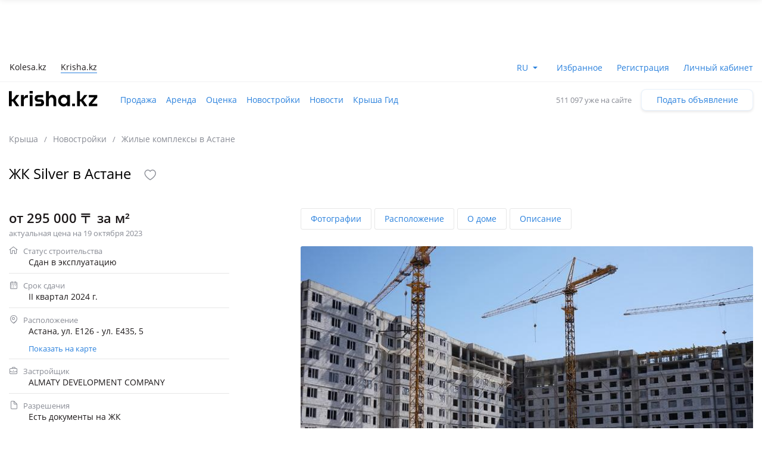

--- FILE ---
content_type: text/html; charset=UTF-8
request_url: https://krisha.kz/complex/show/nur-sultan/silver/
body_size: 30685
content:
<!DOCTYPE html>
<html>
<head>
    <meta charset="utf-8"/>
    <meta http-equiv="x-ua-compatible" content="ie=edge"/>
    <meta name="viewport" content="width=device-width, initial-scale=1">
    <title>ЖК Silver Астана: 🏘️ цены, планировки | ALMATY DEVELOPMENT COMPANY - Крыша</title>
    <meta name="description" content="Купить квартиру в ⭐️ ЖК Silver ⭐️ от застройщика ALMATY DEVELOPMENT COMPANY - актуальные цены, планировки, фото и расположение на карте."/>
                            <link rel="alternate" href="https://krisha.kz/complex/show/nur-sultan/silver/" hreflang="ru"/>
                    <link rel="alternate" href="https://krisha.kz/kz/complex/show/nur-sultan/silver/" hreflang="kz"/>
                            <link rel="canonical" href="https://krisha.kz/complex/show/nur-sultan/silver/"/>
                    <link href="https://m.krisha.kz/complex/show/nur-sultan/silver/" media="only screen and (max-width: 640px)" rel="alternate" />
        <link rel="icon" type="image/x-icon" href="//krisha.kz/static/frontend/favicons/favicon.ico?v2">
<link rel="icon" type="image/png" href="//krisha.kz/static/frontend/favicons/favicon-64x64.png?v2" sizes="64x64">

<link rel="apple-touch-icon" sizes="57x57" href="//krisha.kz/static/frontend/favicons/apple-touch-icon-57x57.png?v1">
<link rel="apple-touch-icon" sizes="76x76" href="//krisha.kz/static/frontend/favicons/apple-touch-icon-76x76.png?v1">
<link rel="apple-touch-icon" sizes="120x120" href="//krisha.kz/static/frontend/favicons/apple-touch-icon-120x120.png?v1">
<link rel="apple-touch-icon" sizes="152x152" href="//krisha.kz/static/frontend/favicons/apple-touch-icon-152x152.png?v1">
<link rel="apple-touch-icon" sizes="180x180" href="//krisha.kz/static/frontend/favicons/apple-touch-icon.png?v1">

<link rel="manifest" href="//krisha.kz/static/frontend/manifest.json?v=1">
<meta name="msapplication-config" content="//krisha.kz/static/frontend/browserconfig.xml" />
<meta name="apple-mobile-web-app-title" content="Krisha.kz">
<meta name="application-name" content="Krisha.kz">
<meta name="theme-color" content="#ffdd61">
    <meta name="og:title" content="ЖК Silver Астана: 🏘️ цены, планировки | ALMATY DEVELOPMENT COMPANY - Крыша"/>
    <meta name="og:url" content="https://krisha.kz/complex/show/nur-sultan/silver/"/>
                <meta name="og:image" content="//krisha.kz/static/frontend/images/og-krisha-yellow-logo.png"/>
        <meta name="og:site_name" content="Krisha.kz"/>
                    <meta name="yandex-verification" content="f4a558e742872677" />
    <meta property="fb:pages" content="453858631376956" />
            <script type="application/ld+json">
        {
            "@context": "http://schema.org",
            "@type": "Product",
            "image": "https://krisha-photos.kcdn.online/05/8566b3908f78990ffb68bec23cf2d70b04bd89/photo-750x470.jpg",
            "name": "ЖК Silver"
                                            ,
                "offers": {
                    "@type": "AggregateOffer",
                    "lowPrice": "295000",
                    "priceCurrency": "KZT"
                }
                                                ,
                "aggregateRating": {
                    "@type": "AggregateRating",
                    "ratingValue": "5,0",
                    "ratingCount": "2"
                }
                                    }
    </script>
    <script id="jsdata">
        window.data = {"complex":{"id":11582726,"urlAlias":"nur-sultan/silver","isOnMap":true,"photos":[{"src":"https://krisha-photos.kcdn.online/complex/05/8566b3908f78990ffb68bec23cf2d70b04bd89/photo.jpg","w":750,"h":470},{"src":"https://krisha-photos.kcdn.online/complex/04/d1cc108a68841999405ae9f67f7ee1f8e3a0f6/photo.jpg","w":750,"h":470},{"src":"https://krisha-photos.kcdn.online/complex/00/8f3c3344913bf0cabfc69b91803e42134a2bd4/photo.jpg","w":750,"h":470},{"src":"https://krisha-photos.kcdn.online/complex/00/7ba63033e15d41f2f88923e0bd124412d4b7b7/photo.jpg","w":750,"h":470},{"src":"https://krisha-photos.kcdn.online/complex/02/62aac1f17c70da7f6721383d056182f88fe66a/photo.png","w":750,"h":470},{"src":"https://krisha-photos.kcdn.online/complex/01/9262b770d08df3386e7291d520aa7276a9c357/photo.png","w":750,"h":470},{"src":"https://krisha-photos.kcdn.online/complex/06/2af7b87ff98271e1b503215acc398ce480a8ad/photo.png","w":750,"h":470},{"src":"https://krisha-photos.kcdn.online/complex/00/06a72ba9db2f3aa7d3b7a9489bae5c3a29f3a6/photo.png","w":750,"h":470},{"src":"https://krisha-photos.kcdn.online/complex/02/b929d8439dbbd216d95b4b85c62c81ec5730a7/photo.png","w":750,"h":470},{"src":"https://krisha-photos.kcdn.online/complex/05/9a92acc448ac7a7af577f56086db7aaf47b4f3/photo.png","w":750,"h":470},{"src":"https://krisha-photos.kcdn.online/complex/03/675cc68bb65743adb9b2f9a49a114842aad04a/photo.png","w":750,"h":470},{"src":"https://krisha-photos.kcdn.online/complex/09/ce291710c5f767cf186518dbff23fb3e0e586a/photo.png","w":750,"h":470},{"src":"https://krisha-photos.kcdn.online/complex/00/227fc8c9acbefce7731be06fe983b3e3f182be/photo.jpg","w":750,"h":470},{"src":"https://krisha-photos.kcdn.online/complex/04/b17d857aff03c66b3f2b76a544a419a15f52bd/photo.jpg","w":750,"h":470},{"src":"https://krisha-photos.kcdn.online/complex/06/8c7629d841aa7e3ebe34e612ec24d05305478a/photo.jpg","w":750,"h":470},{"src":"https://krisha-photos.kcdn.online/complex/03/a4023e2f9e97c8b40871ba42a4b6465f6138e1/photo.jpg","w":750,"h":470},{"src":"https://krisha-photos.kcdn.online/complex/01/ef98bff78651dafc2358ceace3656b747b6065/photo.jpg","w":750,"h":470},{"src":"https://krisha-photos.kcdn.online/complex/00/00870e09542678d2783b258ee4f2abfaed761d/photo.jpg","w":750,"h":470},{"src":"https://krisha-photos.kcdn.online/complex/08/9f240fa5f0688cbfe4e0d2f81746d70654903d/photo.jpg","w":750,"h":470},{"src":"https://krisha-photos.kcdn.online/complex/04/744817ab1a530d08166d8390dde12228228614/photo.jpg","w":750,"h":470},{"src":"https://krisha-photos.kcdn.online/complex/07/9bdb1352012f0e3aaad4c15f5a256f48fa5a85/photo.jpg","w":750,"h":470},{"src":"https://krisha-photos.kcdn.online/complex/03/608c4dad37ecfe0407b15b87f1704e41280201/photo.jpg","w":750,"h":470},{"src":"https://krisha-photos.kcdn.online/complex/08/27040874f5cadb14fe95d5193f4910ecdfc11e/photo.jpg","w":750,"h":470},{"src":"https://krisha-photos.kcdn.online/complex/00/617b6f34b49ade19a02ca0c96947c4a7e09249/photo.jpg","w":750,"h":470},{"src":"https://krisha-photos.kcdn.online/complex/05/89a511785bcf7b044d8db5650c0f9901f68a46/photo.jpg","w":750,"h":470},{"src":"https://krisha-photos.kcdn.online/complex/07/4fb92d9ee8aa07f565ba7b727ce194133a1acf/photo.jpg","w":750,"h":470},{"src":"https://krisha-photos.kcdn.online/complex/05/2a72dd6d56056707d6f0d1a1d19a1f5e7dadec/photo.jpg","w":750,"h":470},{"src":"https://krisha-photos.kcdn.online/complex/01/edf5c53f71c0e3933c3173ddcf1f0473d39d07/photo.jpg","w":750,"h":470},{"src":"https://krisha-photos.kcdn.online/complex/02/f6cb70b0e64fc9d9aead0033b3211e9da0b920/photo.jpg","w":750,"h":470},{"src":"https://krisha-photos.kcdn.online/complex/08/b926dcdc86f47e29b8c61dd34e531896bd0569/photo.jpg","w":750,"h":470},{"src":"https://krisha-photos.kcdn.online/complex/05/c63e300e2ea40eaea94b4946c5e24ef086e880/photo.jpg","w":750,"h":470},{"src":"https://krisha-photos.kcdn.online/complex/00/71e3ed2d3d1f0ba57f8e2f80df8be4ceded036/photo.jpg","w":750,"h":470},{"src":"https://krisha-photos.kcdn.online/complex/05/6b91186f1b4e0832da4123d7473b1711717741/photo.jpg","w":750,"h":470}],"isPublished":true,"name":"Silver","prefix":"ЖК","layoutPrefix":"ЖК","secondaryPrefix":"ЖК","notPartnerPrefix":"ЖК","address":"Астана, ул. Е126 - ул. Е435, 5","region":"Астана","leadFormVisibility":false,"regionAlias":"astana","similarSearchUrl":"/complex/search/astana/","secondaryVisibility":true,"previewPhoto":"https://krisha-photos.kcdn.online/05/8566b3908f78990ffb68bec23cf2d70b04bd89/photo-120x90.jpg","priceSquareFrom":295000,"priceSquareTo":null,"priceFrom":16465000,"stateText":"Сдан в эксплуатацию","workTime":{"from":"09:00","to":"18:00"},"priceSquareHistory":[{"date":"11-05-2021","price":300000},{"date":"12-05-2021","price":292500},{"date":"31-08-2021","price":321000},{"date":"14-01-2022","price":340000},{"date":"14-06-2022","price":305000},{"date":"01-08-2023","price":312000},{"date":"19-10-2023","price":295000}],"isPriceSquareVisible":true,"constructionProgress":[],"isSalesCompleted":false,"country":"kz","freeFormVisibility":true,"freeCallVisibility":false,"map":{"lat":51.146910925079,"lon":71.356123054799,"zoom":14},"secondary":{"sell":{"nbTotal":5,"link":"/prodazha/kvartiry/astana/?das[map.complex]=1923","adverts":[{"name":"2-комнатная квартира · 44.2 м² · 5/9 этаж","image":"https://krisha-photos.kcdn.online/webp/5a/5ad6d5b1-b10b-4f7c-97d6-88910535ce92/1-120x90.jpg","imageMedium":"https://krisha-photos.kcdn.online/webp/5a/5ad6d5b1-b10b-4f7c-97d6-88910535ce92/1-200x150.jpg","imageLarge":"https://krisha-photos.kcdn.online/webp/5a/5ad6d5b1-b10b-4f7c-97d6-88910535ce92/1-400x300.jpg","id":1006222268,"tempId":1006222268,"storage":"live","uuid":"5ad6d5b1-b10b-4f7c-97d6-88910535ce92","url":"//krisha.kz/a/show/1006222268","title":"2-комнатная квартира · 44.2 м² · 5/9 этаж","titleWithPrice":"2-комнатная квартира · 44.2 м² · 5/9 этаж за 28&nbsp;млн&nbsp;<span class=\"currency-sign offer__currency\">〒</span>","city":"Астана","address":"Кайым Мухамедханова 45/1","fullAddress":"Астана, Нура р-н, Кайым Мухамедханова 45/1","price":"28&nbsp;000&nbsp;000&nbsp;<span class=\"currency-sign offer__currency\">〒</span>","priceM2":633484,"priceM2Text":null,"daysInLive":70,"description":"жил. комплекс Silver, монолитный дом, 2024 г.п., потолки 2.7м., санузел совмещенный, интернет оптика, меблирована полностью, Продается 2-х комнатная квартира. Полностью меблирована, вся бытовая встроенная техника, вся мебель остается. Дом полностью заселен, находится на развязке коргалжинской шоссе…","isFlatLayout":false,"isHouseLayout":false,"isLayout":false,"category":{"id":1,"name":"sell.flat","label":"Продажа квартир","isDisabled":false},"owner":{"isPro":false,"isComplex":false,"isBuilder":false,"isOwner":true,"title":"Хозяин","label":{"title":"Хозяин недвижимости","name":"owner","color":"yellow"},"isChecked":false,"isCurrentUser":false},"nbPhotos":10,"photo":{"title":"Продажа квартир в Астане: 2-комнатная квартира · 44.2 м² · 5/9 этаж, Кайым Мухамедханова 45/1 за 28 млн 〒","alt":"2-комнатная квартира · 44.2 м² · 5/9 этаж, Кайым Мухамедханова 45/1 за 28 млн 〒 в Астане, Нура р-н","1x":"https://krisha-photos.kcdn.online/webp/5a/5ad6d5b1-b10b-4f7c-97d6-88910535ce92/1-280x175.jpg","1.5x":"https://krisha-photos.kcdn.online/webp/5a/5ad6d5b1-b10b-4f7c-97d6-88910535ce92/1-448x280.jpg","2x":"https://krisha-photos.kcdn.online/webp/5a/5ad6d5b1-b10b-4f7c-97d6-88910535ce92/1-560x350.jpg","3x":"https://krisha-photos.kcdn.online/webp/5a/5ad6d5b1-b10b-4f7c-97d6-88910535ce92/1-750x470.jpg","mainId":1,"isModerated":true,"count":10},"expiresAtText":"Будет перенесено в архив через <b>1&nbsp;день</b>","deletedAtText":"Будет удалено 18 января 2028 г.","expiresWarning":"Это объявление будет перенесено в архив через <b>1 день</b>. Чтобы этого не случилось, продлите его.","isExpiresSoon":true,"isEstateVerified":false,"hiddenReason":{"reason":"","comment":""},"isEdited":false,"isBookingEnabled":false,"isEditable":false,"isRemovable":false,"isOwner":false,"addedAt":"2026-01-18","createdAt":"2025-10-14","hasAutoRe":false,"hasAutoUp":false,"hasPackages":false,"services":[],"contactsInfo":{"phonePreview":"+7 705 ","phonesNb":2},"isAgent":false,"statusBadge":{"text":"Активно до завтра","textColor":"#1C1819","backgroundColor":"#F2F2F3"},"hasActiveBookingRequests":false,"hasPhoto":true},{"name":"1-комнатная квартира · 44.4 м² · 3/9 этаж","image":"https://krisha-photos.kcdn.online/webp/77/774e1967-51ec-4435-a924-5eed9a7cc26c/1-120x90.jpg","imageMedium":"https://krisha-photos.kcdn.online/webp/77/774e1967-51ec-4435-a924-5eed9a7cc26c/1-200x150.jpg","imageLarge":"https://krisha-photos.kcdn.online/webp/77/774e1967-51ec-4435-a924-5eed9a7cc26c/1-400x300.jpg","id":1005657875,"tempId":1005657875,"storage":"live","uuid":"774e1967-51ec-4435-a924-5eed9a7cc26c","url":"//krisha.kz/a/show/1005657875","title":"1-комнатная квартира · 44.4 м² · 3/9 этаж","titleWithPrice":"1-комнатная квартира · 44.4 м² · 3/9 этаж за 21&nbsp;млн&nbsp;<span class=\"currency-sign offer__currency\">〒</span>","city":"Астана","address":"Е435 5 — Е126","fullAddress":"Астана, Нура р-н, Е435 5 — Е126","price":"21&nbsp;000&nbsp;000&nbsp;<span class=\"currency-sign offer__currency\">〒</span>","priceM2":472973,"priceM2Text":null,"daysInLive":60,"description":"<span class=\"a-is-mortgaged\">В залоге</span>, жил. комплекс Silver, монолитный дом, 2024 г.п., потолки 2.7м., санузел совмещенный, Продам 1 комнатную кв, улучшенная черновая. Квартира в залоге в отбасы банке, остаток 3 700 000 тг. Школа, детский сад, рестораны, университеты район быстро развивается","isFlatLayout":false,"isHouseLayout":false,"isLayout":false,"category":{"id":1,"name":"sell.flat","label":"Продажа квартир","isDisabled":false},"owner":{"isPro":false,"isComplex":false,"isBuilder":false,"isOwner":true,"title":"Хозяин","label":{"title":"Хозяин недвижимости","name":"owner","color":"yellow"},"isChecked":false,"isCurrentUser":false},"nbPhotos":25,"photo":{"title":"Продажа квартир в Астане: 1-комнатная квартира · 44.4 м² · 3/9 этаж, Е435 5 — Е126 за 21 млн 〒","alt":"1-комнатная квартира · 44.4 м² · 3/9 этаж, Е435 5 — Е126 за 21 млн 〒 в Астане, Нура р-н","1x":"https://krisha-photos.kcdn.online/webp/77/774e1967-51ec-4435-a924-5eed9a7cc26c/1-280x175.jpg","1.5x":"https://krisha-photos.kcdn.online/webp/77/774e1967-51ec-4435-a924-5eed9a7cc26c/1-448x280.jpg","2x":"https://krisha-photos.kcdn.online/webp/77/774e1967-51ec-4435-a924-5eed9a7cc26c/1-560x350.jpg","3x":"https://krisha-photos.kcdn.online/webp/77/774e1967-51ec-4435-a924-5eed9a7cc26c/1-750x470.jpg","mainId":1,"isModerated":true,"count":25},"expiresAtText":"Будет перенесено в архив через <b>10&nbsp;часов</b>","deletedAtText":"Будет удалено 16 января 2028 г.","expiresWarning":"Это объявление будет перенесено в архив через <b>10 часов</b>. Чтобы этого не случилось, продлите его.","isExpiresSoon":true,"isEstateVerified":false,"hiddenReason":{"reason":"","comment":""},"isEdited":false,"isBookingEnabled":false,"isEditable":false,"isRemovable":false,"isOwner":false,"addedAt":"2026-01-16","createdAt":"2025-09-24","hasAutoRe":false,"hasAutoUp":false,"hasPackages":false,"services":[{"name":"s"}],"contactsInfo":{"phonePreview":"+7 708 ","phonesNb":1},"isAgent":false,"statusBadge":{"text":"Активно ещё 10 часов","textColor":"#1C1819","backgroundColor":"#F2F2F3"},"hasActiveBookingRequests":false,"hasPhoto":true},{"name":"1-комнатная квартира · 38 м² · 10/10 этаж","image":"https://krisha-photos.kcdn.online/webp/9f/9f684ea0-891f-400a-953f-a31c1d2d860c/9-120x90.jpg","imageMedium":"https://krisha-photos.kcdn.online/webp/9f/9f684ea0-891f-400a-953f-a31c1d2d860c/9-200x150.jpg","imageLarge":"https://krisha-photos.kcdn.online/webp/9f/9f684ea0-891f-400a-953f-a31c1d2d860c/9-400x300.jpg","id":1007761818,"tempId":1007761818,"storage":"live","uuid":"9f684ea0-891f-400a-953f-a31c1d2d860c","url":"//krisha.kz/a/show/1007761818","title":"1-комнатная квартира · 38 м² · 10/10 этаж","titleWithPrice":"1-комнатная квартира · 38 м² · 10/10 этаж за 28.7&nbsp;млн&nbsp;<span class=\"currency-sign offer__currency\">〒</span>","city":"Астана","address":"Мухамедханова 45/1 — КАЗУТБ университет, 90школа гимназия","fullAddress":"Астана, Нура р-н, Мухамедханова 45/1 — КАЗУТБ университет, 90школа гимназия","price":"28&nbsp;700&nbsp;000&nbsp;<span class=\"currency-sign offer__currency\">〒</span>","priceM2":755263,"priceM2Text":null,"daysInLive":12,"description":"<span class=\"a-is-mortgaged\">В залоге</span>, жил. комплекс Silver, монолитный дом, 2024 г.п., потолки 2.7м., санузел совмещенный, интернет проводной, меблирована полностью, Продается однокомнатная квартира, новая, чистая. Вся мебель и техника новая, продается в связи с переездом. Рядом школа гимназия 90 и университет КАЗУТБ. Вс…","isFlatLayout":false,"isHouseLayout":false,"isLayout":false,"category":{"id":1,"name":"sell.flat","label":"Продажа квартир","isDisabled":false},"owner":{"isPro":false,"isComplex":false,"isBuilder":false,"isOwner":true,"title":"Хозяин","label":{"title":"Хозяин недвижимости","name":"owner","color":"yellow"},"isChecked":false,"isCurrentUser":false},"nbPhotos":8,"photo":{"title":"Продажа квартир в Астане: 1-комнатная квартира · 38 м² · 10/10 этаж, Мухамедханова 45/1 — КАЗУТБ университет, 90школа гимназия за 28.7 млн 〒","alt":"1-комнатная квартира · 38 м² · 10/10 этаж, Мухамедханова 45/1 — КАЗУТБ университет, 90школа гимназия за 28.7 млн 〒 в Астане, Нура р-н","1x":"https://krisha-photos.kcdn.online/webp/9f/9f684ea0-891f-400a-953f-a31c1d2d860c/9-280x175.jpg","1.5x":"https://krisha-photos.kcdn.online/webp/9f/9f684ea0-891f-400a-953f-a31c1d2d860c/9-448x280.jpg","2x":"https://krisha-photos.kcdn.online/webp/9f/9f684ea0-891f-400a-953f-a31c1d2d860c/9-560x350.jpg","3x":"https://krisha-photos.kcdn.online/webp/9f/9f684ea0-891f-400a-953f-a31c1d2d860c/9-750x470.jpg","mainId":9,"isModerated":true,"count":8},"expiresAtText":"Будет перенесено в архив через <b>1&nbsp;день</b>","deletedAtText":"Будет удалено 17 января 2028 г.","expiresWarning":"Это объявление будет перенесено в архив через <b>1 день</b>. Чтобы этого не случилось, продлите его.","isExpiresSoon":true,"isEstateVerified":false,"hiddenReason":{"reason":"","comment":""},"isEdited":false,"isBookingEnabled":false,"isEditable":false,"isRemovable":false,"isOwner":false,"addedAt":"2026-01-17","createdAt":"2025-12-05","hasAutoRe":false,"hasAutoUp":false,"hasPackages":false,"services":[],"contactsInfo":{"phonePreview":"+7 747 ","phonesNb":1},"isAgent":false,"statusBadge":{"text":"Активно до завтра","textColor":"#1C1819","backgroundColor":"#F2F2F3"},"hasActiveBookingRequests":false,"hasPhoto":true},{"name":"2-комнатная квартира · 65.6 м² · 4/9 этаж","image":"https://krisha-photos.kcdn.online/webp/64/64026a53-1ffc-4c68-8185-ffb9a44e942c/1-120x90.jpg","imageMedium":"https://krisha-photos.kcdn.online/webp/64/64026a53-1ffc-4c68-8185-ffb9a44e942c/1-200x150.jpg","imageLarge":"https://krisha-photos.kcdn.online/webp/64/64026a53-1ffc-4c68-8185-ffb9a44e942c/1-400x300.jpg","id":1008933145,"tempId":1008933145,"storage":"live","uuid":"64026a53-1ffc-4c68-8185-ffb9a44e942c","url":"//krisha.kz/a/show/1008933145","title":"2-комнатная квартира · 65.6 м² · 4/9 этаж","titleWithPrice":"2-комнатная квартира · 65.6 м² · 4/9 этаж за 35.5&nbsp;млн&nbsp;<span class=\"currency-sign offer__currency\">〒</span>","city":"Астана","address":"Кайым Мухамедханова 45/1 — Чингиз Айтматова","fullAddress":"Астана, Нура р-н, Кайым Мухамедханова 45/1 — Чингиз Айтматова","price":"35&nbsp;500&nbsp;000&nbsp;<span class=\"currency-sign offer__currency\">〒</span>","priceM2":541159,"priceM2Text":null,"daysInLive":1,"description":"жил. комплекс Silver, монолитный дом, 2024 г.п., потолки 2.7м., санузел совмещенный, меблирована полностью, Дом монолитный , расположен в перспективном районе, рядом школа -гимназия #90, развитая инфраструктура, квартира теплая , светлая полностью меблирована, заезжай и живи","isFlatLayout":false,"isHouseLayout":false,"isLayout":false,"category":{"id":1,"name":"sell.flat","label":"Продажа квартир","isDisabled":false},"owner":{"isPro":false,"isComplex":false,"isBuilder":false,"isOwner":true,"title":"Хозяин","label":{"title":"Хозяин недвижимости","name":"owner","color":"yellow"},"isChecked":false,"isCurrentUser":false},"nbPhotos":16,"photo":{"title":"Продажа квартир в Астане: 2-комнатная квартира · 65.6 м² · 4/9 этаж, Кайым Мухамедханова 45/1 — Чингиз Айтматова за 35.5 млн 〒","alt":"2-комнатная квартира · 65.6 м² · 4/9 этаж, Кайым Мухамедханова 45/1 — Чингиз Айтматова за 35.5 млн 〒 в Астане, Нура р-н","1x":"https://krisha-photos.kcdn.online/webp/64/64026a53-1ffc-4c68-8185-ffb9a44e942c/1-280x175.jpg","1.5x":"https://krisha-photos.kcdn.online/webp/64/64026a53-1ffc-4c68-8185-ffb9a44e942c/1-448x280.jpg","2x":"https://krisha-photos.kcdn.online/webp/64/64026a53-1ffc-4c68-8185-ffb9a44e942c/1-560x350.jpg","3x":"https://krisha-photos.kcdn.online/webp/64/64026a53-1ffc-4c68-8185-ffb9a44e942c/1-750x470.jpg","mainId":1,"isModerated":true,"count":16},"expiresAtText":"Будет перенесено в архив через <b>5&nbsp;дней</b>","deletedAtText":"Будет удалено 21 января 2028 г.","expiresWarning":"Это объявление будет перенесено в архив через <b>5 дней</b>. Чтобы этого не случилось, продлите его.","isExpiresSoon":false,"isEstateVerified":false,"hiddenReason":{"reason":"","comment":""},"isEdited":false,"isBookingEnabled":false,"isEditable":false,"isRemovable":false,"isOwner":false,"addedAt":"2026-01-21","createdAt":"2026-01-21","hasAutoRe":false,"hasAutoUp":false,"hasPackages":false,"services":[],"contactsInfo":{"phonePreview":"+7 707 ","phonesNb":1},"isAgent":false,"statusBadge":{"text":"Активно ещё 5 дней","textColor":"#1C1819","backgroundColor":"#F2F2F3"},"hasActiveBookingRequests":false,"hasPhoto":true},{"name":"2-комнатная квартира · 74 м² · 4/9 этаж","image":"https://krisha-photos.kcdn.online/webp/5d/5daeccdf-2fee-4389-a519-ddccf52f8318/1-120x90.jpg","imageMedium":"https://krisha-photos.kcdn.online/webp/5d/5daeccdf-2fee-4389-a519-ddccf52f8318/1-200x150.jpg","imageLarge":"https://krisha-photos.kcdn.online/webp/5d/5daeccdf-2fee-4389-a519-ddccf52f8318/1-400x300.jpg","id":1003084164,"tempId":1003084164,"storage":"live","uuid":"5daeccdf-2fee-4389-a519-ddccf52f8318","url":"//krisha.kz/a/show/1003084164","title":"2-комнатная квартира · 74 м² · 4/9 этаж","titleWithPrice":"2-комнатная квартира · 74 м² · 4/9 этаж за 40&nbsp;млн&nbsp;<span class=\"currency-sign offer__currency\">〒</span>","city":"Астана","address":"мкр Уркер, Е435 5 — Е126","fullAddress":"Астана, Нура р-н, мкр Уркер, Е435 5 — Е126","price":"40&nbsp;000&nbsp;000&nbsp;<span class=\"currency-sign offer__currency\">〒</span>","priceM2":540541,"priceM2Text":null,"daysInLive":205,"description":"жил. комплекс Silver, монолитный дом, 2024 г.п., потолки 2.7м., санузел 2 с/у и более, телефон: нет, интернет проводной, меблирована полностью, Продается 2 комнатная полноценная квартира ЖК Silver Застройщик Almaty Developmem Company Локация левый берег Нуринский район За ул Айтматова Рядом…","isFlatLayout":false,"isHouseLayout":false,"isLayout":false,"category":{"id":1,"name":"sell.flat","label":"Продажа квартир","isDisabled":false},"owner":{"isPro":true,"isComplex":false,"isBuilder":false,"isOwner":false,"title":"Булдашева Асель, компания «PRIDE»","label":{"title":"Специалист","name":"identified-specialist","color":"transparent"},"isChecked":false,"isCurrentUser":false},"nbPhotos":38,"photo":{"title":"Продажа квартир в Астане: 2-комнатная квартира · 74 м² · 4/9 этаж, мкр Уркер, Е435 5 — Е126 за 40 млн 〒","alt":"2-комнатная квартира · 74 м² · 4/9 этаж, мкр Уркер, Е435 5 — Е126 за 40 млн 〒 в Астане, Нура р-н","1x":"https://krisha-photos.kcdn.online/webp/5d/5daeccdf-2fee-4389-a519-ddccf52f8318/1-280x175.jpg","1.5x":"https://krisha-photos.kcdn.online/webp/5d/5daeccdf-2fee-4389-a519-ddccf52f8318/1-448x280.jpg","2x":"https://krisha-photos.kcdn.online/webp/5d/5daeccdf-2fee-4389-a519-ddccf52f8318/1-560x350.jpg","3x":"https://krisha-photos.kcdn.online/webp/5d/5daeccdf-2fee-4389-a519-ddccf52f8318/1-750x470.jpg","mainId":1,"isModerated":true,"count":38},"expiresAtText":"Будет перенесено в архив через <b>7&nbsp;дней</b>","deletedAtText":"Будет удалено 23 января 2028 г.","expiresWarning":"Это объявление будет перенесено в архив через <b>7 дней</b>. Чтобы этого не случилось, продлите его.","isExpiresSoon":false,"isEstateVerified":false,"hiddenReason":{"reason":"","comment":""},"isEdited":false,"isBookingEnabled":false,"isEditable":false,"isRemovable":false,"isOwner":false,"addedAt":"2026-01-23","createdAt":"2025-07-01","hasAutoRe":false,"hasAutoUp":false,"hasPackages":false,"services":[{"name":"hot"},{"name":"up"}],"contactsInfo":{"phonePreview":"+7 778 ","phonesNb":1},"isAgent":true,"statusBadge":{"text":"Рекламируется до завтра","textColor":"#FFFFFF","backgroundColor":"#64BD38"},"hasActiveBookingRequests":false,"hasPhoto":true}]},"rent":{"nbTotal":2,"link":"/arenda/kvartiry/astana/?das[map.complex]=1923","adverts":[{"name":"1-комнатная квартира · 43.9 м² · 10/10 этаж","image":"https://krisha-photos.kcdn.online/webp/40/402023d3-957c-414f-9491-62abac4b43fa/16-120x90.jpg","imageMedium":"https://krisha-photos.kcdn.online/webp/40/402023d3-957c-414f-9491-62abac4b43fa/16-200x150.jpg","imageLarge":"https://krisha-photos.kcdn.online/webp/40/402023d3-957c-414f-9491-62abac4b43fa/16-400x300.jpg","id":1002570569,"tempId":1002570569,"storage":"live","uuid":"402023d3-957c-414f-9491-62abac4b43fa","url":"//krisha.kz/a/show/1002570569","title":"1-комнатная квартира · 43.9 м² · 10/10 этаж","titleWithPrice":"1-комнатная квартира · 43.9 м² · 10/10 этаж за 200&nbsp;000&nbsp;<span class=\"currency-sign offer__currency\">〒</span>","city":"Астана","address":"Кайым Мухамедханов 45/1 — Шоссе Коргалжын","fullAddress":"Астана, Нура р-н, Кайым Мухамедханов 45/1 — Шоссе Коргалжын","price":"200&nbsp;000&nbsp;<span class=\"currency-sign offer__currency\">〒</span>","priceM2":4556,"priceM2Text":"за месяц","daysInLive":4,"description":"жил. комплекс Silver, меблирована полностью, 🏙 Новая квартира с новой мебелью и качественной техникой! Ценящим уют и комфорт сдаётся с 23 января. (Актуально) 🔁 Возвращаемый депозит: 100 000 тг (можно поделить на 2 месяца) Арендаторы без депозита и риелторы, не беспокоить! + ком. услуга оплачивает…","isFlatLayout":false,"isHouseLayout":false,"isLayout":false,"category":{"id":2,"name":"rent.flat","label":"Аренда квартир","isDisabled":false},"owner":{"isPro":false,"isComplex":false,"isBuilder":false,"isOwner":true,"title":"Хозяин","label":{"title":"Хозяин недвижимости","name":"owner","color":"yellow"},"isChecked":false,"isCurrentUser":false},"nbPhotos":12,"photo":{"title":"Аренда квартир в Астане: 1-комнатная квартира · 43.9 м² · 10/10 этаж, Кайым Мухамедханов 45/1 — Шоссе Коргалжын за 200 000 〒","alt":"1-комнатная квартира · 43.9 м² · 10/10 этаж, Кайым Мухамедханов 45/1 — Шоссе Коргалжын за 200 000 〒 в Астане, Нура р-н","1x":"https://krisha-photos.kcdn.online/webp/40/402023d3-957c-414f-9491-62abac4b43fa/16-280x175.jpg","1.5x":"https://krisha-photos.kcdn.online/webp/40/402023d3-957c-414f-9491-62abac4b43fa/16-448x280.jpg","2x":"https://krisha-photos.kcdn.online/webp/40/402023d3-957c-414f-9491-62abac4b43fa/16-560x350.jpg","3x":"https://krisha-photos.kcdn.online/webp/40/402023d3-957c-414f-9491-62abac4b43fa/16-750x470.jpg","mainId":16,"isModerated":true,"count":12},"expiresAtText":"Будет продлено через <b>6&nbsp;дней</b>","deletedAtText":"Будет удалено 22 января 2028 г.","expiresWarning":"Будет продлено через <b>6&nbsp;дней</b>","isExpiresSoon":false,"isEstateVerified":false,"hiddenReason":{"reason":"","comment":""},"isEdited":false,"isBookingEnabled":false,"isEditable":false,"isRemovable":false,"isOwner":false,"addedAt":"2026-01-22","createdAt":"2025-06-14","hasAutoRe":true,"hasAutoUp":false,"hasPackages":false,"services":[],"contactsInfo":{"phonePreview":"+7 775 ","phonesNb":1},"isAgent":false,"statusBadge":{"text":"Активно ещё 6 дней","textColor":"#1C1819","backgroundColor":"#F2F2F3"},"hasActiveBookingRequests":false,"hasPhoto":true},{"name":"1-комнатная квартира · 38 м² · 10 этаж","image":"https://krisha-photos.kcdn.online/webp/43/43af88c2-3593-4a2b-98fe-d73dd27997d2/6-120x90.jpg","imageMedium":"https://krisha-photos.kcdn.online/webp/43/43af88c2-3593-4a2b-98fe-d73dd27997d2/6-200x150.jpg","imageLarge":"https://krisha-photos.kcdn.online/webp/43/43af88c2-3593-4a2b-98fe-d73dd27997d2/6-400x300.jpg","id":1008593325,"tempId":1008593325,"storage":"live","uuid":"43af88c2-3593-4a2b-98fe-d73dd27997d2","url":"//krisha.kz/a/show/1008593325","title":"1-комнатная квартира · 38 м² · 10 этаж","titleWithPrice":"1-комнатная квартира · 38 м² · 10 этаж за 185&nbsp;000&nbsp;<span class=\"currency-sign offer__currency\">〒</span>","city":"Астана","address":"Мухамедханова 45/1 — КАЗУТБ, 90школа гимназия","fullAddress":"Астана, Мухамедханова 45/1 — КАЗУТБ, 90школа гимназия","price":"185&nbsp;000&nbsp;<span class=\"currency-sign offer__currency\">〒</span>","priceM2":4868,"priceM2Text":"за месяц","daysInLive":3,"description":"жил. комплекс Silver, меблирована полностью, Рядом КазУТБ, смолл, колледж, кола гимназия 90. Чистая, все новое !Желательно 1-2 чел. Ком услуга отдельно, депозит 50тыс","isFlatLayout":false,"isHouseLayout":false,"isLayout":false,"category":{"id":2,"name":"rent.flat","label":"Аренда квартир","isDisabled":false},"owner":{"isPro":false,"isComplex":false,"isBuilder":false,"isOwner":true,"title":"Хозяин","label":{"title":"Хозяин недвижимости","name":"owner","color":"yellow"},"isChecked":false,"isCurrentUser":false},"nbPhotos":8,"photo":{"title":"Аренда квартир в Астане: 1-комнатная квартира · 38 м² · 10 этаж, Мухамедханова 45/1 — КАЗУТБ, 90школа гимназия за 185 000 〒","alt":"1-комнатная квартира · 38 м² · 10 этаж, Мухамедханова 45/1 — КАЗУТБ, 90школа гимназия за 185 000 〒 в Астане","1x":"https://krisha-photos.kcdn.online/webp/43/43af88c2-3593-4a2b-98fe-d73dd27997d2/6-280x175.jpg","1.5x":"https://krisha-photos.kcdn.online/webp/43/43af88c2-3593-4a2b-98fe-d73dd27997d2/6-448x280.jpg","2x":"https://krisha-photos.kcdn.online/webp/43/43af88c2-3593-4a2b-98fe-d73dd27997d2/6-560x350.jpg","3x":"https://krisha-photos.kcdn.online/webp/43/43af88c2-3593-4a2b-98fe-d73dd27997d2/6-750x470.jpg","mainId":6,"isModerated":true,"count":8},"expiresAtText":"Будет перенесено в архив через <b>4&nbsp;дня</b>","deletedAtText":"Будет удалено 20 января 2028 г.","expiresWarning":"Это объявление будет перенесено в архив через <b>4 дня</b>. Чтобы этого не случилось, продлите его.","isExpiresSoon":false,"isEstateVerified":false,"hiddenReason":{"reason":"","comment":""},"isEdited":false,"isBookingEnabled":false,"isEditable":false,"isRemovable":false,"isOwner":false,"addedAt":"2026-01-20","createdAt":"2026-01-09","hasAutoRe":false,"hasAutoUp":false,"hasPackages":false,"services":[],"contactsInfo":{"phonePreview":"+7 747 ","phonesNb":1},"isAgent":false,"statusBadge":{"text":"Активно ещё 4 дня","textColor":"#1C1819","backgroundColor":"#F2F2F3"},"hasActiveBookingRequests":false,"hasPhoto":true}]}},"nbTotal":7,"link":"/prodazha/kvartiry/astana/?das[map.complex]=1923&das[novostroiki]=1","layouts":[{"id":667269162,"mainPhotoSmall":"https://krisha-photos.kcdn.online/webp/40/40d59524-7059-44ee-8a8a-99ae29d02b23/2-120x90.jpg","mainPhotoLarge":"https://krisha-photos.kcdn.online/webp/40/40d59524-7059-44ee-8a8a-99ae29d02b23/2-400x300.jpg","mainPhoto2x":"https://krisha-photos.kcdn.online/webp/40/40d59524-7059-44ee-8a8a-99ae29d02b23/2-560x350.jpg","isCustomLayout":true,"rooms":3,"square":102,"floor":null,"floorNum":9,"price":30669282,"priceRange":"от 30 669 282 〒","region":"Астана","ownerName":"Silver","urlAlias":"nur-sultan/silver"},{"id":667269161,"mainPhotoSmall":"https://krisha-photos.kcdn.online/webp/3a/3ab71b14-2442-4f3f-8bbe-027c2cc155e2/2-120x90.jpg","mainPhotoLarge":"https://krisha-photos.kcdn.online/webp/3a/3ab71b14-2442-4f3f-8bbe-027c2cc155e2/2-400x300.jpg","mainPhoto2x":"https://krisha-photos.kcdn.online/webp/3a/3ab71b14-2442-4f3f-8bbe-027c2cc155e2/2-560x350.jpg","isCustomLayout":true,"rooms":2,"square":97.3,"floor":null,"floorNum":9,"price":29676500,"priceRange":"от 29 676 500 〒","region":"Астана","ownerName":"Silver","urlAlias":"nur-sultan/silver"},{"id":667269157,"mainPhotoSmall":"https://krisha-photos.kcdn.online/webp/63/63c8c46d-9664-4f04-8ae1-d4fcc338aacd/2-120x90.jpg","mainPhotoLarge":"https://krisha-photos.kcdn.online/webp/63/63c8c46d-9664-4f04-8ae1-d4fcc338aacd/2-400x300.jpg","mainPhoto2x":"https://krisha-photos.kcdn.online/webp/63/63c8c46d-9664-4f04-8ae1-d4fcc338aacd/2-560x350.jpg","isCustomLayout":true,"rooms":2,"square":60,"floor":null,"floorNum":9,"price":22200000,"priceRange":"от 22 200 000 〒","region":"Астана","ownerName":"Silver","urlAlias":"nur-sultan/silver"},{"id":667269159,"mainPhotoSmall":"https://krisha-photos.kcdn.online/webp/ec/ec53c099-2f48-4da3-a830-73cbe35f5e82/2-120x90.jpg","mainPhotoLarge":"https://krisha-photos.kcdn.online/webp/ec/ec53c099-2f48-4da3-a830-73cbe35f5e82/2-400x300.jpg","mainPhoto2x":"https://krisha-photos.kcdn.online/webp/ec/ec53c099-2f48-4da3-a830-73cbe35f5e82/2-560x350.jpg","isCustomLayout":true,"rooms":2,"square":73,"floor":null,"floorNum":9,"price":21949584,"priceRange":"от 21 949 584 〒","region":"Астана","ownerName":"Silver","urlAlias":"nur-sultan/silver"},{"id":667269154,"mainPhotoSmall":"https://krisha-photos.kcdn.online/webp/69/694caa12-ba67-4833-a1d3-edfde05a4ed0/2-120x90.jpg","mainPhotoLarge":"https://krisha-photos.kcdn.online/webp/69/694caa12-ba67-4833-a1d3-edfde05a4ed0/2-400x300.jpg","mainPhoto2x":"https://krisha-photos.kcdn.online/webp/69/694caa12-ba67-4833-a1d3-edfde05a4ed0/2-560x350.jpg","isCustomLayout":true,"rooms":2,"square":68.1,"floor":null,"floorNum":9,"price":20476256,"priceRange":"от 20 476 256 〒","region":"Астана","ownerName":"Silver","urlAlias":"nur-sultan/silver"},{"id":667269158,"mainPhotoSmall":"https://krisha-photos.kcdn.online/webp/80/80c80ccb-c28d-4368-b331-2a7a3e17c67f/2-120x90.jpg","mainPhotoLarge":"https://krisha-photos.kcdn.online/webp/80/80c80ccb-c28d-4368-b331-2a7a3e17c67f/2-400x300.jpg","mainPhoto2x":"https://krisha-photos.kcdn.online/webp/80/80c80ccb-c28d-4368-b331-2a7a3e17c67f/2-560x350.jpg","isCustomLayout":true,"rooms":2,"square":66.5,"floor":null,"floorNum":9,"price":19617500,"priceRange":"от 19 617 500 〒","region":"Астана","ownerName":"Silver","urlAlias":"nur-sultan/silver"},{"id":667269155,"mainPhotoSmall":"https://krisha-photos.kcdn.online/webp/a4/a4154b70-5a87-425c-8bde-ecaa1d60613b/2-120x90.jpg","mainPhotoLarge":"https://krisha-photos.kcdn.online/webp/a4/a4154b70-5a87-425c-8bde-ecaa1d60613b/2-400x300.jpg","mainPhoto2x":"https://krisha-photos.kcdn.online/webp/a4/a4154b70-5a87-425c-8bde-ecaa1d60613b/2-560x350.jpg","isCustomLayout":true,"rooms":1,"square":44.5,"floor":null,"floorNum":9,"price":16465000,"priceRange":"от 16 465 000 〒","region":"Астана","ownerName":"Silver","urlAlias":"nur-sultan/silver"}],"layoutsPhotos":[{"src":"https://krisha-photos.kcdn.online/webp/40/40d59524-7059-44ee-8a8a-99ae29d02b23/2-750x470.jpg","w":"750","h":"470"},{"src":"https://krisha-photos.kcdn.online/webp/3a/3ab71b14-2442-4f3f-8bbe-027c2cc155e2/2-750x470.jpg","w":"750","h":"470"},{"src":"https://krisha-photos.kcdn.online/webp/63/63c8c46d-9664-4f04-8ae1-d4fcc338aacd/2-750x470.jpg","w":"750","h":"470"},{"src":"https://krisha-photos.kcdn.online/webp/ec/ec53c099-2f48-4da3-a830-73cbe35f5e82/2-750x470.jpg","w":"750","h":"470"},{"src":"https://krisha-photos.kcdn.online/webp/69/694caa12-ba67-4833-a1d3-edfde05a4ed0/2-750x470.jpg","w":"750","h":"470"},{"src":"https://krisha-photos.kcdn.online/webp/80/80c80ccb-c28d-4368-b331-2a7a3e17c67f/2-750x470.jpg","w":"750","h":"470"},{"src":"https://krisha-photos.kcdn.online/webp/a4/a4154b70-5a87-425c-8bde-ecaa1d60613b/2-750x470.jpg","w":"750","h":"470"}],"premisesLayouts":[{"id":671140681,"price":48167000,"mainPhotoSmall":"https://krisha-photos.kcdn.online/webp/2c/2c2772ed-20de-4f2b-82db-670c83484e95/1-120x90.jpg","mainPhotoLarge":"https://krisha-photos.kcdn.online/webp/2c/2c2772ed-20de-4f2b-82db-670c83484e95/1-400x300.jpg","mainPhoto2x":"https://krisha-photos.kcdn.online/webp/2c/2c2772ed-20de-4f2b-82db-670c83484e95/1-560x350.jpg","square":137.62},{"id":671140680,"price":38524500,"mainPhotoSmall":"https://krisha-photos.kcdn.online/webp/56/5679f81f-187a-4a74-a9b6-87199e2615ad/1-120x90.jpg","mainPhotoLarge":"https://krisha-photos.kcdn.online/webp/56/5679f81f-187a-4a74-a9b6-87199e2615ad/1-400x300.jpg","mainPhoto2x":"https://krisha-photos.kcdn.online/webp/56/5679f81f-187a-4a74-a9b6-87199e2615ad/1-560x350.jpg","square":110.07},{"id":671140679,"price":31787000,"mainPhotoSmall":"https://krisha-photos.kcdn.online/webp/4a/4af20728-29e5-4c8b-b22e-8a49a29d0a49/1-120x90.jpg","mainPhotoLarge":"https://krisha-photos.kcdn.online/webp/4a/4af20728-29e5-4c8b-b22e-8a49a29d0a49/1-400x300.jpg","mainPhoto2x":"https://krisha-photos.kcdn.online/webp/4a/4af20728-29e5-4c8b-b22e-8a49a29d0a49/1-560x350.jpg","square":90.82},{"id":671140678,"price":31227000,"mainPhotoSmall":"https://krisha-photos.kcdn.online/webp/ed/ed3732a8-8b03-47ed-8c7a-a26b350f7e07/1-120x90.jpg","mainPhotoLarge":"https://krisha-photos.kcdn.online/webp/ed/ed3732a8-8b03-47ed-8c7a-a26b350f7e07/1-400x300.jpg","mainPhoto2x":"https://krisha-photos.kcdn.online/webp/ed/ed3732a8-8b03-47ed-8c7a-a26b350f7e07/1-560x350.jpg","square":89.22}],"premisesLayoutsPhotos":[{"src":"https://krisha-photos.kcdn.online/webp/2c/2c2772ed-20de-4f2b-82db-670c83484e95/1-750x470.jpg","w":750,"h":470},{"src":"https://krisha-photos.kcdn.online/webp/56/5679f81f-187a-4a74-a9b6-87199e2615ad/1-750x470.jpg","w":750,"h":470},{"src":"https://krisha-photos.kcdn.online/webp/4a/4af20728-29e5-4c8b-b22e-8a49a29d0a49/1-750x470.jpg","w":750,"h":470},{"src":"https://krisha-photos.kcdn.online/webp/ed/ed3732a8-8b03-47ed-8c7a-a26b350f7e07/1-750x470.jpg","w":750,"h":470}],"rating":{"value":5,"nbVotes":2,"vote":null,"isEnabled":true}},"dGisRegions":[{"name":"Алматы","bounds":[[43.311356,76.721521],[43.366891,76.698817],[43.442281,76.69697],[43.495902,76.773217],[43.478949,76.887808],[43.491006,76.919061],[43.461021,76.964974],[43.475405,77.024019],[43.468224,77.071052],[43.420876,77.111197],[43.384974,77.092545],[43.350398,77.121697],[43.288623,77.130764],[43.243627,77.160741],[43.073856,77.107785],[43.070938,77.089632],[43.034066,77.077184],[43.049618,76.966515],[43.033771,76.943479],[43.037882,76.906183],[43.083947,76.900697],[43.103095,76.741722],[43.167253,76.70909],[43.311356,76.721521]]},{"name":"Астана","bounds":[[50.949137,71.25763],[51.015405,71.15911],[51.259035,71.127413],[51.306666,71.33122],[51.331666,71.641526],[51.378815,71.718671],[51.217734,71.842987],[51.02963,71.87991],[50.971068,71.86563],[50.928205,71.609524],[50.949137,71.25763]]},{"name":"Караганда","bounds":[[49.97048,72.86687],[50.031985,72.864145],[50.071579,72.830379],[50.132364,72.835457],[50.159294,72.846029],[50.192972,72.930852],[50.170885,73.145574],[50.157115,73.166584],[50.153223,73.353485],[50.005306,73.413468],[49.686854,73.38921],[49.65147,73.2999],[49.637712,73.198415],[49.688026,72.861947],[49.738372,72.877067],[49.97048,72.86687]]},{"name":"Павлодар","bounds":[[52.214201,77.223834],[52.014535,77.241662],[51.991758,76.992875],[51.989277,76.9173],[52.020351,76.769674],[52.166653,76.660819],[52.180226,76.600238],[52.229329,76.645111],[52.439188,76.675924],[52.479541,76.992228],[52.446979,77.235345],[52.214201,77.223834]]},{"name":"Уральск","bounds":[[51.248864,51.568736],[51.225437,51.580605],[51.155685,51.56813],[51.03227,51.241077],[51.048987,51.217932],[51.217896,51.272711],[51.243037,51.258108],[51.293382,51.265796],[51.295239,51.323377],[51.31411,51.353126],[51.281324,51.446775],[51.289132,51.535491],[51.248864,51.568736]]},{"name":"Усть-Каменогорск","bounds":[[49.798516,82.661138],[49.841691,82.545707],[49.846928,82.44862],[49.92013,82.392522],[49.961702,82.454],[50.045936,82.43318],[50.059192,82.450724],[50.057306,82.715976],[50.028657,82.806336],[50.00252,82.796278],[49.864261,82.911019],[49.819293,82.904611],[49.801722,82.95274],[49.761077,82.980783],[49.762443,82.834545],[49.798516,82.661138]]},{"name":"Шымкент","bounds":[[42.43852,69.416245],[42.436468,69.802137],[42.242484,69.799675],[42.244521,69.414967],[42.43852,69.416245]]},{"name":"Петропавловск","bounds":[[54.952036,69.347885],[54.797665,69.266608],[54.763737,69.198513],[54.847098,68.951741],[54.879526,68.973207],[54.883477,68.994401],[54.922347,68.995059],[54.982374,69.075263],[54.996193,69.147545],[54.952036,69.347885]]},{"name":"Костанай","bounds":[[53.081786,63.570864],[53.060798,63.541088],[53.101271,63.459462],[53.125499,63.510712],[53.201547,63.455974],[53.216818,63.485376],[53.256371,63.484464],[53.31686,63.624834],[53.291543,63.646629],[53.288387,63.746165],[53.161294,63.629891],[53.157604,63.673836],[53.081786,63.570864]]},{"name":"Кокшетау","bounds":[[53.276659,69.004116],[53.318062,68.997167],[53.327877,69.167949],[53.39313,69.161429],[53.383133,69.274826],[53.397231,69.277034],[53.404166,69.315124],[53.370948,69.327714],[53.365164,69.426323],[53.377566,69.615022],[53.305991,69.762747],[53.20418,69.867178],[53.155209,70.039459],[53.165043,70.24582],[53.153623,70.368026],[53.116561,70.404051],[52.928993,70.478959],[52.871445,70.201804],[52.895084,70.179755],[52.904612,70.141435],[52.819776,69.911928],[52.812507,69.682352],[52.828986,69.557302],[52.938954,69.320958],[52.881871,69.146486],[52.910955,69.012816],[53.140112,69.147482],[53.224041,69.27637],[53.225447,69.012491],[53.276659,69.004116]]},{"name":"Атырау","bounds":[[47.15804,51.81079],[47.185327,51.773854],[47.206253,51.783515],[47.218498,51.838706],[47.208672,51.861149],[47.175483,51.876595],[47.184051,51.983982],[47.159303,52.057235],[47.149367,52.067301],[47.140455,52.044594],[47.121763,52.046404],[47.095943,52.091744],[47.045744,51.972771],[47.054367,51.928291],[47.009789,51.917185],[47.012164,51.882894],[47.039007,51.873782],[47.008341,51.837904],[47.013373,51.823097],[47.05764,51.852235],[47.049269,51.819873],[47.104107,51.780297],[47.15804,51.81079]]},{"name":"Актобе","bounds":[[50.565431,57.131233],[50.584455,57.29241],[50.522876,57.319324],[50.507563,57.456565],[50.537321,57.508771],[50.489218,57.653998],[50.502943,57.702377],[50.488773,57.760821],[50.410886,57.770117],[50.374648,57.71458],[50.353087,57.76243],[50.330205,57.773313],[50.275572,57.744175],[50.257032,57.755202],[50.241394,57.669871],[50.19675,57.687866],[50.188895,57.573892],[50.169447,57.558014],[50.121144,57.425888],[50.120826,57.148367],[50.152601,56.977926],[50.21554,56.914478],[50.275119,56.94188],[50.313889,56.88205],[50.343913,56.862849],[50.3877,56.861403],[50.556581,57.073194],[50.565431,57.131233]]},{"name":"Актау","bounds":[[43.559453,50.989242],[43.960347,50.700278],[44.143806,50.548767],[44.173939,50.310331],[44.240731,50.159119],[44.316906,50.077464],[44.386403,50.050169],[44.549467,50.033572],[44.758753,49.924839],[44.834275,49.858647],[44.920822,49.815392],[45.023361,49.816353],[45.094706,49.847194],[45.134367,49.8831],[45.186872,50.017069],[45.198264,50.314389],[45.185556,50.4106],[45.080803,50.707747],[45.115622,50.871631],[45.264022,51.078633],[45.462642,51.269189],[45.507019,51.342392],[45.592703,51.730008],[45.534531,52.155669],[45.552439,52.290372],[45.607825,52.471922],[45.719714,52.541508],[46.091373,53.021861],[46.012055,53.191789],[46.0156,53.684004],[46.127348,53.895303],[46.192437,53.968557],[46.24613,53.971735],[46.257033,54.30769],[46.30105,54.504746],[46.323051,54.692764],[46.363543,54.832578],[46.379528,55.089586],[46.367362,55.270475],[46.520131,55.487919],[46.421094,55.602653],[46.419648,55.657382],[46.399684,55.698046],[46.401193,55.81798],[46.349698,55.824929],[46.305272,55.860157],[46.276012,55.820425],[46.251191,55.837026],[46.237314,55.90249],[46.260008,55.95692],[46.210459,55.981457],[46.211476,56.04476],[46.154545,56.121737],[46.135755,56.201516],[46.151583,56.286168],[46.132189,56.46663],[46.097356,56.516505],[46.005868,56.552526],[45.926133,56.605778],[45.177249,56.744109],[45.000314,55.998743],[41.324124,56.001508],[41.331786,55.876714],[41.297155,55.816356],[41.278338,55.811717],[41.302058,55.743336],[41.293192,55.721496],[41.279493,55.727086],[41.282813,55.63561],[41.246392,55.603316],[41.272913,55.600034],[41.27195,55.576874],[41.294407,55.567019],[41.287966,55.545235],[41.27561,55.557026],[41.259293,55.542728],[41.251587,55.499612],[41.269299,55.450623],[41.293651,55.442191],[41.279495,55.430472],[41.337222,55.398313],[41.390882,55.315465],[41.604653,55.119606],[41.699339,55.066234],[41.833213,54.949976],[41.906308,54.952115],[41.928325,54.928925],[42.052549,54.779482],[42.379087,54.21781],[42.288924,53.570558],[42.121175,52.984788],[41.761967,52.449984],[41.719338,52.335076],[41.724447,52.259144],[42.117106,52.229019],[42.212153,52.258633],[42.469697,52.440644],[42.601758,52.392847],[42.6508,52.195397],[42.695872,51.836542],[42.757403,51.737094],[42.893483,51.635567],[42.967481,51.557783],[43.003889,51.262286],[43.05145,51.132642],[43.123231,51.077578],[43.160703,51.071017],[43.450783,51.096811],[43.559453,50.989242]]}],"crime":{"api":"https://krisha.kz/ms/geodata/crime","button":"Преступность","title":"Показатели преступности"},"platform":"desktop","utm":"","svgIconsUrl":"//krisha.kz/static/frontend/svg/sprite-icons.076c2fc03ad3cdfca852.svg","app":"Frontend","baseHostname":"krisha.kz","mobileHostname":"m.krisha.kz","cookieDomain":".krisha.kz","isRemoteResourcesEnabled":true,"isDebug":false,"isWebView":false,"route":"complex:show","controller":"complex","action":"show","ab":[],"isFavoritesEnabled":true,"user":{"accountFill":null,"balanceAmount":0,"email":null,"globalId":null,"hasActiveSubscription":false,"id":null,"identificationInfo":null,"isAgent":false,"isBuilder":false,"isBuilderOrComplex":false,"isCompany":false,"isComplex":false,"isGuest":true,"isIdentified":false,"isOwner":false,"isPro":false,"isSpecialist":false,"isStatusVerified":false,"locale":"","logoImg":null,"name":null,"type":null,"typeAlias":null,"xdmAssetUrl":"https://id.kolesa.kz/authToken.js"},"photoHost":"krisha-photos.kcdn.online","views":{"host":"http://views:8080","location":"ms/views"},"centrifuge":{"url":"wss://ws.krisha.kz/v2/connection/websocket"},"config":{"statusBarHeight":0,"isProduction":true,"isDevelopment":false,"isTesting":false,"sentry":{"isEnabled":true,"blackList":"closest, window.Ya.adfoxCode, adFoxAdaptive, NS_ERROR_STORAGE_IOERR, enterprise"},"bucky":{"host":"/ms/rum","aggregationInterval":100,"sample":10},"photosCDN":{"cookieName":"kr_cdn_host","defaultHost":"krisha-photos.kcdn.online"},"staticLink":"//krisha.kz/static/frontend","nps":{"url":"https://krisha.kz/ms/nps/v2"},"yandexMaps":{"apiKey":"8005a76b-66c7-44b3-8f94-355bbff74d27"},"eventStream":{"hostsEndpoint":"https://app.krisha.kz/events.json","topic":"krisha-frontend-user-events-prod"},"spaMobileHost":"https://m.krisha.kz","region":{"autocompleteUrl":"/region/ajaxAutocomplete","parentChainUrl":"/region/ajaxParentChain"}},"ipInfo":{"ip":"18.188.198.63","ipCity":"Columbus","ipCountry":"US"},"appUrl":"https://app.krisha.kz","appToken":"VklNwjtCvQYBqOmOeO%2BHo0KqXrslJVt%2BqxHVgrP6BK8bww4QY2GuDzP5b0RusO6mMTzEJBJLuO7rf88BDN8ormo9NEXaGxAFlVO918kkEqpk3tbkgw74YWcn2%2Bk22pRhXblHHgUCNrDKlvZUQrEKvdRzGlRHQH1k2lFdKEchUcwLgtTmJVfqmvCmbfEHtJpQMEz4YxIVqps0fg%2Bz0dEP%2FuzJMHlM8pyQAxogCCYEYxc%3D"};
    </script>
    
    <link rel="preload" href="//krisha.kz/static/frontend/fonts/OpenSans-Regular.woff2" as="font" type="font/woff2" crossorigin="anonymous">
    <link rel="preload" href="//krisha.kz/static/frontend/fonts/OpenSans-Semibold.woff2" as="font" type="font/woff2" crossorigin="anonymous">
            
            
            
            <link rel="stylesheet" type="text/css" href="//krisha.kz/static/frontend/css/main-common.6775b3236c.css" />

            <link rel="stylesheet" type="text/css" href="//krisha.kz/static/frontend/css/main-complex.5422334dec.css" />

        <script>
        function onBannerScriptLoad(isSuccess, type) {
            if (typeof window.bannerResourceLoad === 'function') {
                window.bannerResourceLoad(isSuccess, type);
            }
        }
    </script>
        
            <script type="application/javascript">var YaDirectParams = {
                stat_id: 5,
                ad_format: "direct",
                font_size: 1,
                type: "oldHorizontal",
                limit: 1,
                title_font_size: 3,
                links_underline: true,
                site_bg_color: "FFF2CF",
                bg_color: "FFF2CF",
                title_color: "996633",
                url_color: "0066CC",
                text_color: "996633",
                hover_color: "FF0000",
                favicon: true,
                no_sitelinks: true
            };
;
var googletag = googletag || {};
                    googletag.cmd = googletag.cmd || [];
                    googletag.cmd.push(function() {
                    googletag.defineSlot('/21685517069/Krisha_Homepage_Top_new', [[970,90],[900,90],[980,90],[728,90]], 'div-gpt-ad-1536297276650-0').addService(googletag.pubads());
googletag.defineSlot('/21685517069/Krisha_Ad_Right_new', [[300,600]], 'div-gpt-ad-1535089028844-0').addService(googletag.pubads());
googletag.defineSlot('/21685517069/Krisha_Homepage_Right_new', [[240,400],[300,250]], 'div-gpt-ad-1536297647391-0').addService(googletag.pubads());
googletag.defineSlot('/47763208/krisha_ns_advert2', [[960,100]], 'div-gpt-ad-1501237829036-0').addService(googletag.pubads());

                    googletag.pubads().collapseEmptyDivs();
                    
                    googletag.enableServices();
                    });
                function adFoxAdaptive(data) {
                    var params = {
                        ownerId: 260188,
                        containerId: data.id,
                        params: {
                            pp: data.pp || '',
                            ps: data.ps || '',
                            p1: data.p1 || '',
                            p2: data.p2 || '',
                            puid1: '',
                            puid2: '',
                            puid3: ''
                        }
                    };
                    
                    var devices = ['desktop', 'tablet', 'phone'];
                    var deviceOptions = {
                        tabletWidth: 830,
                        phoneWidth: 480,
                        isAutoReloads: false
                    };
                    
                    if (window.Ya && window.Ya.adfoxCode) {
                        window.Ya.adfoxCode.createAdaptive(params, devices, deviceOptions);
                    } else {
                        window.addEventListener('DOMContentLoaded', function() {
                            if (window.Ya && window.Ya.adfoxCode) {
                                window.Ya.adfoxCode.createAdaptive(params, devices, deviceOptions);
                            }
                        });
                    }
                }</script>
            <script 
                src="https://yastatic.net/pcode/adfox/loader.js" 
                crossorigin="anonymous" 
                defer 
                onload="onBannerScriptLoad(true, 'yandex')"
                onerror="onBannerScriptLoad(false, 'yandex')"
            ></script>
            <script src="https://an.yandex.ru/system/widget.js" async></script>
            
            <script type="text/javascript">window.digitalData = {"version":"1.1.2","website":{"type":"desktop","section":"krisha","language":"ru","currency":"KZT","environment":"production"},"page":{"type":"product","category":"Complex Detail","referrer":""},"user":{"isLoggedIn":false,"isReturning":false}};</script>
                <script type='text/javascript'>
    (function (i, s, o, g, r, a, m) {
        i['GoogleAnalyticsObject'] = r;
        i[r] = i[r] || function () {
                    (i[r].q = i[r].q || []).push(arguments)
                }, i[r].l = 1 * new Date();
        a = s.createElement(o),
                m = s.getElementsByTagName(o)[0];
        a.async = 1;
        a.src   = g;
        m.parentNode.insertBefore(a, m)
    })(window, document, 'script', 'https://www.google-analytics.com/analytics.js', 'ga');

    ga('create', 'UA-20095530-1', 'krisha.kz');
    ga('require', 'GTM-PM9LL5D');

    var utmcampaign, utmsource, utmcontent;

    var OpenStatParser = {
        _params:             {},
        _parsed:             false,
        _decode64:           function (data) {
            if (typeof window['atob'] === 'function') {
                return atob(data);
            }

            var b64 = "ABCDEFGHIJKLMNOPQRSTUVWXYZabcdefghijklmnopqrstuvwxyz0123456789+/=";
            var o1, o2, o3, h1, h2, h3, h4, bits, i = 0,
                ac                                  = 0,
                dec                                 = "",
                tmp_arr                             = [];

            if (!data) {
                return data;
            }

            data += '';

            do {
                h1 = b64.indexOf(data.charAt(i++));
                h2 = b64.indexOf(data.charAt(i++));
                h3 = b64.indexOf(data.charAt(i++));
                h4 = b64.indexOf(data.charAt(i++));

                bits = h1 << 18 | h2 << 12 | h3 << 6 | h4;

                o1 = bits >> 16 & 0xff;
                o2 = bits >> 8 & 0xff;
                o3 = bits & 0xff;

                if (h3 == 64) {
                    tmp_arr[ac++] = String.fromCharCode(o1);
                } else if (h4 == 64) {
                    tmp_arr[ac++] = String.fromCharCode(o1, o2);
                } else {
                    tmp_arr[ac++] = String.fromCharCode(o1, o2, o3);
                }
            } while (i < data.length);

            dec = tmp_arr.join('');

            return dec;
        },
        _parse:              function () {
            var prmstr   = window.location.search.substr(1);
            var prmarr   = prmstr.split('&');
            this._params = {};

            for (var i = 0; i < prmarr.length; i++) {
                var tmparr              = prmarr[i].split('=');
                this._params[tmparr[0]] = tmparr[1];
            }

            this._parsed = true;
        },
        hasMarker:           function () {
            if (!this._parsed) {
                this._parse();
            }
            return (typeof this._params['_openstat'] !== 'undefined') ? true : false;
        },
        buildCampaignParams: function () {
            if (!this.hasMarker()) {
                return false;
            }

            var
                    openstat = this._decode64(this._params['_openstat']),
                    statarr  = openstat.split(';');

            utmcampaign = statarr[3];
            utmsource   = statarr[0];
            utmcontent  = statarr[2];
        }
    };

    if (OpenStatParser.hasMarker()) {
        var campaignParams = OpenStatParser.buildCampaignParams();

        if (campaignParams !== false) {
            ga('set', {
                'campaignName':    utmcampaign,
                'campaignSource':  utmsource,
                'campaignMedium':  'cpc',
                'campaignContent': utmcontent
            });
        }
    }

    var advertPrice = '';

    // отправляем цену внутри объявления при первичном collect
    if ((window.data.route === 'a:show' || window.data.route === 'advert:show') && advertPrice) {
        ga('set', 'metric1', advertPrice);
    }

    if (digitalData.website && digitalData.website.type) {
        ga('set', 'dimension8', digitalData.website.type);
    }

    ga('require', 'displayfeatures');
    ga('send', 'pageview');
</script>
        <!-- Google tag (gtag.js) for Google Analytics 4 -->
<script async src="https://www.googletagmanager.com/gtag/js?id=G-6YZLS7YDS7"></script>
<script>
    window.dataLayer = window.dataLayer || [];
    window.gtag = function () { dataLayer.push(arguments); }

    window.gtag('js', new Date());
    window.gtag('config', 'G-6YZLS7YDS7');
</script>
<!-- End Google Tag Manager -->        <script>
    /**
     * Собирает ошибки по фоткам с хранилиша Крыши в window.photoLoadErrors
     */
    (function() {
        window.photoLoadErrors = [];

        var KRISHA_IMAGE_PATTERN = 'photos-kr';
        var onError              = function(e) {
            var element = e.target;

            if (
                (element.src && element.src.match(KRISHA_IMAGE_PATTERN)) ||
                (element.srcset && element.srcset.match(KRISHA_IMAGE_PATTERN))
            ) {
                window.photoLoadErrors.push(element);
            }
        };

        // useCapture: true - чтобы сработал "захват" события сверху-вниз
        document.addEventListener('error', onError, true);
    })();
</script>
</head>
<body class="complex-show-page favorites-not-updated">
<script>
    (function () {
        var isSvgSupported  = document.implementation.hasFeature("http://www.w3.org/TR/SVG11/feature#Image", "1.1"),
            hasLocalStorage;

        try {
            hasLocalStorage = 'localStorage' in window && window.localStorage !== null;
        } catch (e) {
            hasLocalStorage = false;
        }

        function insertSvg(data) {
            var div = document.createElement("div");

            div.className = 'svg-container';
            div.innerHTML = data;
            document.body.insertBefore(div, document.body.childNodes[0]);
        }

        function getSvgSprite(name, url) {
            var cacheKey = name,
                urlKey   = name + 'Url',
                svgRequest,
                cachedSvg;

            cachedSvg = hasLocalStorage ? localStorage.getItem(cacheKey) : null;

            if (cachedSvg && localStorage.getItem(urlKey) === url) {
                insertSvg(cachedSvg);
            } else {
                svgRequest = new XMLHttpRequest();

                svgRequest.open("GET", url, true);
                svgRequest.send();
                svgRequest.onload = function () {
                    insertSvg(svgRequest.responseText);

                    if (hasLocalStorage) {
                        localStorage.setItem(cacheKey, svgRequest.responseText);
                        localStorage.setItem(urlKey, url);
                    }
                };
            }
        }

        if (isSvgSupported) {
            if (window.data.svgIconsUrl) getSvgSprite('svgCache', window.data.svgIconsUrl);
        }
    })();
</script>
                        
                            <div class="topb"><div class="common-b vip ddl_campaign" id="vip"  data-campaign-id="vip">
                    <div id='div-gpt-ad-1536297276650-0'>
                        <script type="text/javascript">
                            googletag.cmd.push(function() {
                                
                                googletag.display('div-gpt-ad-1536297276650-0');
                            });
                        </script>
                    </div>
                    <div id='ya-vip'></div>
                </div></div>
                            
<header class="header-public">
    <div class="primary-navbar-container">
        <div class="global-alert-container">
    <div class="global-alert-wrap">
                                            </div>
</div>        <div class="container header-wrap">
    <nav class="site-switcher">
        
<ul class="corp-projects">
                                            
        <li class="corp-projects__item ">
            <a
                class="corp-projects__title js__tippy corp-projects__link"
                                    href="https://kolesa.kz"
                                data-tippy-content="Автомобили"
                data-tippy-placement="bottom"
                data-tippy-theme="kr-dark"
                data-tippy-offset="[0, 16]"
            >
                Kolesa.kz
            </a>
        </li>
                                            
        <li class="corp-projects__item corp-projects__item--active">
            <span
                class="corp-projects__title js__tippy "
                                data-tippy-content="Недвижимость"
                data-tippy-placement="bottom"
                data-tippy-theme="kr-dark"
                data-tippy-offset="[0, 16]"
            >
                Krisha.kz
            </span>
        </li>
    </ul>
    </nav>

    <ul class="navbar-menu">
        <li>
            <div id="header-lang"></div>
        </li>
                    <li class="favorites-link-item">
                <a href="/favorites/advert/">Избранное</a>
                <span class="navbar-badge fav-nb-value"></span>
            </li>
                            <li class="registration-link-item">
                <a href="/passport/register">Регистрация</a>
            </li>
            <li class="cabinet-link-item">
                <a href="/my" class="cabinet-link">Личный кабинет</a>
            </li>
            </ul>
</div>
    </div>

            <div class="container">
        <div class="secondary-navbar ">
            <div class="logo-container">
                <a href="/" class="logo">
                                            <svg role="img" class="icon icon-svg icon-logo"><use xlink:href="#icon-logo"></use></svg>
                                    </a>
            </div>

            <nav class="main-menu">
    <ul>
                    <li >
                <a
                    href="/prodazha/"
                    
                >
                    Продажа

                                    </a>
            </li>
                    <li >
                <a
                    href="/arenda/"
                    
                >
                    Аренда

                                    </a>
            </li>
                    <li >
                <a
                    href="/valuation/"
                    
                >
                    Оценка

                                    </a>
            </li>
                    <li >
                <a
                    href="/complex/search/"
                    
                >
                    Новостройки

                                    </a>
            </li>
                    <li >
                <a
                    href="/content/"
                    
                >
                    Новости

                                    </a>
            </li>
                    <li >
                <a
                    href="/guide/"
                    
                >
                    Крыша Гид

                                    </a>
            </li>
            </ul>
</nav>

            <div class="a-new-block">
                                    <div class="text-help">511 097 уже на сайте</div>
                                <a href="/a/new?redirect=1"
                   class="btn ">
                    Подать объявление
                </a>
            </div>
        </div>
        
                
        <div class="category-navbar">
                    </div>
    </div>
</header>

    <main class="container">
            <div class="menu-anchors__top-container">
        <div class="menu-anchors__block">
            <div class="offer__advert-title">
                <p>
                    ЖК Silver в Астане
                </p>
            </div>
            <div class="menu-anchors upper">
            <a href="#photos" class="menu-anchors__item">Фотографии</a>
            <a href="#location" class="menu-anchors__item">Расположение</a>
            <a href="#parameters" class="menu-anchors__item">О доме</a>
            <a href="#description" class="menu-anchors__item">Описание</a>
    </div>

        </div>
    </div>

    <div class="common-b ns-advert2 ddl_campaign" id="ns-advert2"  data-campaign-id="ns-advert2">
                    <div id='div-gpt-ad-1501237829036-0'>
                        <script type="text/javascript">
                            googletag.cmd.push(function() {
                                
                                googletag.display('div-gpt-ad-1501237829036-0');
                            });
                        </script>
                    </div>
                    <div id='ya-ns-advert2'></div>
                </div>

    
    <section
    itemscope
    itemtype="https://schema.org/BreadcrumbList"
    class="breadcrumbs breadcrumbs-top complex-show-breadcrumbs"
>
                    <div
            itemprop="itemListElement"
            itemscope
            itemtype="https://schema.org/ListItem"
            class="breadcrumbs__item"
        >
            <a
                    itemscope itemtype="https://schema.org/WebPage"
                    itemprop="item"
                    itemid="/"
                    href="/"
                    class="breadcrumbs__link"
                ><span itemprop="name">Крыша</span></a><meta itemprop="position" content="1" >        </div>
                        <div class="breadcrumbs__sep">/</div>
                <div
            itemprop="itemListElement"
            itemscope
            itemtype="https://schema.org/ListItem"
            class="breadcrumbs__item"
        >
            <a
                    itemscope itemtype="https://schema.org/WebPage"
                    itemprop="item"
                    itemid="/complex/search/"
                    href="/complex/search/"
                    class="breadcrumbs__link"
                ><span itemprop="name">Новостройки</span></a><meta itemprop="position" content="2" >        </div>
                        <div class="breadcrumbs__sep">/</div>
                <div
            itemprop="itemListElement"
            itemscope
            itemtype="https://schema.org/ListItem"
            class="breadcrumbs__item"
        >
            <a
                    itemscope itemtype="https://schema.org/WebPage"
                    itemprop="item"
                    itemid="/complex/search/astana/"
                    href="/complex/search/astana/"
                    class="breadcrumbs__link"
                ><span itemprop="name">Жилые комплексы в Астане</span></a><meta itemprop="position" content="3" >        </div>
    </section>


    <div class="layout__container main-col a-item" data-id="609a9a7a9068940040605db2">
        <div class="layout__content">
            <div class="offer__advert-title">
                <h1>
                    ЖК Silver в Астане
                </h1><button
                        class="offer__favorite js-fav-complex-btn"
                        type="button"
                        data-id="11582726"
                        data-alias="nur-sultan/silver"
                    >
                        <i class="offer__favorite-icon"></i>
                    </button></div>
            <div class="offer__container">
                <div class="offer__sidebar">
                    <div class="offer__advert-info">
                        <div class="offer__sidebar-header">
                            <div class="offer__price">
                                                                    от 295 000 〒 за м²
                                                            </div>
                        </div>
                                                    <p class="complex__check-date">
                                актуальная цена на 19 октября 2023
                            </p>
                                                                                                <div class="complex__short-description">
                                                                                                                            <div class="complex__sidebar-info" data-name="home.state">
                                    <div class="complex__sidebar-info-label">
                                        <span class="complex__sidebar-info-icon tfi-home">
                                        </span>
                                        <span class="complex__sidebar-info-title">
                                            Статус строительства
                                        </span>
                                    </div>
                                    <p class="complex__sidebar-info-text">
                                        Сдан в эксплуатацию
                                    </p>
                                </div>
                                                                                                                            <div class="complex__sidebar-info" data-name="deadline">
                                    <div class="complex__sidebar-info-label">
                                        <span class="complex__sidebar-info-icon tfi-calendar">
                                        </span>
                                        <span class="complex__sidebar-info-title">
                                            Срок сдачи
                                        </span>
                                    </div>
                                    <p class="complex__sidebar-info-text">
                                        II квартал 2024 г.
                                    </p>
                                </div>
                            
                                                            <div class="complex__sidebar-info">
                                    <div class="complex__sidebar-info-label">
                                        <span class="complex__sidebar-info-icon tfi-geo"></span>
                                        <span class="complex__sidebar-info-title">Расположение</span>
                                    </div>
                                    <p class="complex__sidebar-info-text">Астана, ул. Е126 - ул. Е435, 5</p>
                                                                            <a href="javascript:" class="btm-map">Показать на карте</a>
                                                                    </div>
                            <div class="complex__sidebar-info">
                                    <div class="complex__sidebar-info-label">
                                        <span class="complex__sidebar-info-icon tfi-specialists"></span>
                                        <span class="complex__sidebar-info-title">Застройщик</span>
                                    </div>
                                    <p class="complex__sidebar-info-text">ALMATY DEVELOPMENT COMPANY</p>
                                </div>                                <div class="complex__sidebar-info">
                                    <div class="complex__sidebar-info-label">
                                        <span class="complex__sidebar-info-icon tfi-blank-sheet"></span>
                                        <span class="complex__sidebar-info-title">Разрешения</span>
                                    </div>
                                    <p class="complex__sidebar-info-text">Есть документы на ЖК</p>
                                </div></div>
                    </div>
                    <div class="offer__sidebar-inc">
                                                    <div class="offer__sidebar-sticky">
                    <div class="offer__sidebar-item offer__sidebar-contacts">
            
            <div class="offer__contacts">
                
                <p class="builder__contacts">Подберем для вас жилой комплекс</p>
                        <p class="complex__money-info">
                            <span class="complex__call-back-form-text">Оставьте номер телефона — менеджеры Krisha.kz проконсультируют вас.</span>
                            <span>Мы не сотрудничаем с этим ЖК, но можем предложить другие варианты</span>
                        </p>

                        
                        <button
                            class="kr-btn kr-btn--blue complex-card__order-call"
                            data-name="Silver"
                            data-id="11582726"
                            data-layout="0"
                            data-is-free="true"
                        >
                            Заказать звонок от Krisha.kz
                        </button>            </div>
        </div>
                <div class="complex-similar">
        <div class="complex-similar__title complex-similar__title--sidebar">
            <span class="complex-similar__title-text">Похожие ЖК от партнеров Крыши</span>
                            <span class="complex-similar__counter">3</span>
                    </div>

        <div class="complex-similar__items">
                            <a
                    href="/complex/show/astana/mjk-astana/"
                    target="_blank"
                    data-complex-id="8529528"
                    class="complex-similar__item"
                >
                    <div class="complex-similar__item-image">
                        <img
                            src="https://krisha-photos.kcdn.online/08/00fe9e3fc45fc72a5e268942f466ccdf026e2f/photo-280x175.jpeg"
                            loading="lazy"
                        >
                    </div>
                    <div class="complex-similar__item-descr">
                                                    <div class="complex-similar__item-price">от 290&nbsp;000&nbsp;<span class="currency-sign offer__currency">〒</span> за м²</div>
                                                <div class="complex-similar__item-name">МЖК Астана</div>
                        <div class="complex-similar__item-builder-name">ТОО «Pangaea Construction»</div>
                    </div>
                </a>
                            <a
                    href="/complex/show/stroyinvestgroup/"
                    target="_blank"
                    data-complex-id="22625468"
                    class="complex-similar__item"
                >
                    <div class="complex-similar__item-image">
                        <img
                            src="https://krisha-photos.kcdn.online/09/f56cc3427c66876aaba8e5652baa1c4fb08896/photo-280x175.jpeg"
                            loading="lazy"
                        >
                    </div>
                    <div class="complex-similar__item-descr">
                                                    <div class="complex-similar__item-price">от 350&nbsp;000&nbsp;<span class="currency-sign offer__currency">〒</span> за м²</div>
                                                <div class="complex-similar__item-name">ЖК Stroy Invest Group</div>
                        <div class="complex-similar__item-builder-name">Строй Инвест Групп</div>
                    </div>
                </a>
                            <a
                    href="/complex/show/nur-sultan/khanresidence/"
                    target="_blank"
                    data-complex-id="14011529"
                    class="complex-similar__item"
                >
                    <div class="complex-similar__item-image">
                        <img
                            src="https://krisha-photos.kcdn.online/08/dbac3a8db8e4a847c1b4e9b599911f050d1f48/photo-280x175.jpg"
                            loading="lazy"
                        >
                    </div>
                    <div class="complex-similar__item-descr">
                                                    <div class="complex-similar__item-price">от 315&nbsp;000&nbsp;<span class="currency-sign offer__currency">〒</span> за м²</div>
                                                <div class="complex-similar__item-name">ЖК KHAN RESIDENCE</div>
                        <div class="complex-similar__item-builder-name">ТОО «INTECO Eurasia»</div>
                    </div>
                </a>
                    </div>
    </div>
</div>
                                                <aside class="sidebar__right sidebar__right--no-margin">
                            <div class="sidebar__right-bn-small-list">
                                <div class="common-b krisha_icon_ad ddl_campaign" id="krisha_icon_ad"  data-campaign-id="krisha_icon_ad">
                <div id="adfox_153508640005889976"></div>
                <script>
                    adFoxAdaptive({"id":"adfox_153508640005889976","pp":"g","ps":"ctmu","p2":"gbwd"});                        
                </script></div>
                                <div class="common-b krisha_icon_ad_2 ddl_campaign" id="krisha_icon_ad_2"  data-campaign-id="krisha_icon_ad_2">
                <div id="adfox_153726090999034695"></div>
                <script>
                    adFoxAdaptive({"id":"adfox_153726090999034695","pp":"g","ps":"ctmu","p2":"gcpm"});                        
                </script></div>
                            </div>
                        </aside>
                    </div>
                    <div class="sidebar__right-bn-large">
                        <div class="common-b 20 ddl_campaign" id="20"  data-campaign-id="20">
                    <div id='div-gpt-ad-1535089028844-0'>
                        <script type="text/javascript">
                            googletag.cmd.push(function() {
                                
                                googletag.display('div-gpt-ad-1535089028844-0');
                            });
                        </script>
                    </div>
                    <div id='ya-20'></div>
                </div>
                    </div>
                </div>
                <div class="offer__content">
                                        
<div class="gallery__container">
    <div class="menu-anchors main">
            <a href="#photos" class="menu-anchors__item">Фотографии</a>
            <a href="#location" class="menu-anchors__item">Расположение</a>
            <a href="#parameters" class="menu-anchors__item">О доме</a>
            <a href="#description" class="menu-anchors__item">Описание</a>
    </div>

    
        <div
        id="photos"
        class="gallery__main js__gallery-main anchor-sections"
        data-href="https://krisha-photos.kcdn.online/05/8566b3908f78990ffb68bec23cf2d70b04bd89/photo-750x470.jpg"
    >
        <picture>
            
            <source srcset="https://krisha-photos.kcdn.online/05/8566b3908f78990ffb68bec23cf2d70b04bd89/photo-750x470.jpg 1x" type="image/jpeg">

            <img
                src="https://krisha-photos.kcdn.online/05/8566b3908f78990ffb68bec23cf2d70b04bd89/photo-750x470.jpg"
                alt=""
                title=""
                loading="lazy"
            />
        </picture>
            </div>

    <ul class="gallery__thumbs-list js__gallery-thumbs">
                            <li class="gallery__thumb">
                <div
                    class="gallery__thumb-image js__gallery-thumb "
                    data-href="https://krisha-photos.kcdn.online/complex/05/8566b3908f78990ffb68bec23cf2d70b04bd89/photo.jpg"
                    data-content-type="image"
                >
                    <picture>
                                                                                                
                        <source srcset="https://krisha-photos.kcdn.online/05/8566b3908f78990ffb68bec23cf2d70b04bd89/photo-120x90.jpg 1x,https://krisha-photos.kcdn.online/05/8566b3908f78990ffb68bec23cf2d70b04bd89/photo-200x150.jpg 1.5x,https://krisha-photos.kcdn.online/05/8566b3908f78990ffb68bec23cf2d70b04bd89/photo-280x175.jpg 2x" type="image/jpeg">

                        <img
                            src="https://krisha-photos.kcdn.online/05/8566b3908f78990ffb68bec23cf2d70b04bd89/photo-120x90.jpg"
                            alt=""
                            title=""
                            loading="lazy"
                    />
                    </picture>

                </div>
            </li>
                    <li class="gallery__thumb">
                <div
                    class="gallery__thumb-image js__gallery-thumb active"
                    data-href="https://krisha-photos.kcdn.online/complex/04/d1cc108a68841999405ae9f67f7ee1f8e3a0f6/photo.jpg"
                    data-content-type="image"
                >
                    <picture>
                                                                                                
                        <source srcset="https://krisha-photos.kcdn.online/04/d1cc108a68841999405ae9f67f7ee1f8e3a0f6/photo-120x90.jpg 1x,https://krisha-photos.kcdn.online/04/d1cc108a68841999405ae9f67f7ee1f8e3a0f6/photo-200x150.jpg 1.5x,https://krisha-photos.kcdn.online/04/d1cc108a68841999405ae9f67f7ee1f8e3a0f6/photo-280x175.jpg 2x" type="image/jpeg">

                        <img
                            src="https://krisha-photos.kcdn.online/04/d1cc108a68841999405ae9f67f7ee1f8e3a0f6/photo-120x90.jpg"
                            alt=""
                            title=""
                            loading="lazy"
                    />
                    </picture>

                </div>
            </li>
                    <li class="gallery__thumb">
                <div
                    class="gallery__thumb-image js__gallery-thumb "
                    data-href="https://krisha-photos.kcdn.online/complex/00/8f3c3344913bf0cabfc69b91803e42134a2bd4/photo.jpg"
                    data-content-type="image"
                >
                    <picture>
                                                                                                
                        <source srcset="https://krisha-photos.kcdn.online/00/8f3c3344913bf0cabfc69b91803e42134a2bd4/photo-120x90.jpg 1x,https://krisha-photos.kcdn.online/00/8f3c3344913bf0cabfc69b91803e42134a2bd4/photo-200x150.jpg 1.5x,https://krisha-photos.kcdn.online/00/8f3c3344913bf0cabfc69b91803e42134a2bd4/photo-280x175.jpg 2x" type="image/jpeg">

                        <img
                            src="https://krisha-photos.kcdn.online/00/8f3c3344913bf0cabfc69b91803e42134a2bd4/photo-120x90.jpg"
                            alt=""
                            title=""
                            loading="lazy"
                    />
                    </picture>

                </div>
            </li>
                    <li class="gallery__thumb">
                <div
                    class="gallery__thumb-image js__gallery-thumb "
                    data-href="https://krisha-photos.kcdn.online/complex/00/7ba63033e15d41f2f88923e0bd124412d4b7b7/photo.jpg"
                    data-content-type="image"
                >
                    <picture>
                                                                                                
                        <source srcset="https://krisha-photos.kcdn.online/00/7ba63033e15d41f2f88923e0bd124412d4b7b7/photo-120x90.jpg 1x,https://krisha-photos.kcdn.online/00/7ba63033e15d41f2f88923e0bd124412d4b7b7/photo-200x150.jpg 1.5x,https://krisha-photos.kcdn.online/00/7ba63033e15d41f2f88923e0bd124412d4b7b7/photo-280x175.jpg 2x" type="image/jpeg">

                        <img
                            src="https://krisha-photos.kcdn.online/00/7ba63033e15d41f2f88923e0bd124412d4b7b7/photo-120x90.jpg"
                            alt=""
                            title=""
                            loading="lazy"
                    />
                    </picture>

                </div>
            </li>
                    <li class="gallery__thumb">
                <div
                    class="gallery__thumb-image js__gallery-thumb "
                    data-href="https://krisha-photos.kcdn.online/complex/02/62aac1f17c70da7f6721383d056182f88fe66a/photo.png"
                    data-content-type="image"
                >
                    <picture>
                                                                                                
                        <source srcset="https://krisha-photos.kcdn.online/02/62aac1f17c70da7f6721383d056182f88fe66a/photo-120x90.png 1x,https://krisha-photos.kcdn.online/02/62aac1f17c70da7f6721383d056182f88fe66a/photo-200x150.png 1.5x,https://krisha-photos.kcdn.online/02/62aac1f17c70da7f6721383d056182f88fe66a/photo-280x175.png 2x" type="image/jpeg">

                        <img
                            src="https://krisha-photos.kcdn.online/02/62aac1f17c70da7f6721383d056182f88fe66a/photo-120x90.png"
                            alt=""
                            title=""
                            loading="lazy"
                    />
                    </picture>

                </div>
            </li>
                    <li class="gallery__thumb">
                <div
                    class="gallery__thumb-image js__gallery-thumb "
                    data-href="https://krisha-photos.kcdn.online/complex/01/9262b770d08df3386e7291d520aa7276a9c357/photo.png"
                    data-content-type="image"
                >
                    <picture>
                                                                                                
                        <source srcset="https://krisha-photos.kcdn.online/01/9262b770d08df3386e7291d520aa7276a9c357/photo-120x90.png 1x,https://krisha-photos.kcdn.online/01/9262b770d08df3386e7291d520aa7276a9c357/photo-200x150.png 1.5x,https://krisha-photos.kcdn.online/01/9262b770d08df3386e7291d520aa7276a9c357/photo-280x175.png 2x" type="image/jpeg">

                        <img
                            src="https://krisha-photos.kcdn.online/01/9262b770d08df3386e7291d520aa7276a9c357/photo-120x90.png"
                            alt=""
                            title=""
                            loading="lazy"
                    />
                    </picture>

                </div>
            </li>
                    <li class="gallery__thumb">
                <div
                    class="gallery__thumb-image js__gallery-thumb "
                    data-href="https://krisha-photos.kcdn.online/complex/06/2af7b87ff98271e1b503215acc398ce480a8ad/photo.png"
                    data-content-type="image"
                >
                    <picture>
                                                                                                
                        <source srcset="https://krisha-photos.kcdn.online/06/2af7b87ff98271e1b503215acc398ce480a8ad/photo-120x90.png 1x,https://krisha-photos.kcdn.online/06/2af7b87ff98271e1b503215acc398ce480a8ad/photo-200x150.png 1.5x,https://krisha-photos.kcdn.online/06/2af7b87ff98271e1b503215acc398ce480a8ad/photo-280x175.png 2x" type="image/jpeg">

                        <img
                            src="https://krisha-photos.kcdn.online/06/2af7b87ff98271e1b503215acc398ce480a8ad/photo-120x90.png"
                            alt=""
                            title=""
                            loading="lazy"
                    />
                    </picture>

                </div>
            </li>
                    <li class="gallery__thumb">
                <div
                    class="gallery__thumb-image js__gallery-thumb "
                    data-href="https://krisha-photos.kcdn.online/complex/00/06a72ba9db2f3aa7d3b7a9489bae5c3a29f3a6/photo.png"
                    data-content-type="image"
                >
                    <picture>
                                                                                                
                        <source srcset="https://krisha-photos.kcdn.online/00/06a72ba9db2f3aa7d3b7a9489bae5c3a29f3a6/photo-120x90.png 1x,https://krisha-photos.kcdn.online/00/06a72ba9db2f3aa7d3b7a9489bae5c3a29f3a6/photo-200x150.png 1.5x,https://krisha-photos.kcdn.online/00/06a72ba9db2f3aa7d3b7a9489bae5c3a29f3a6/photo-280x175.png 2x" type="image/jpeg">

                        <img
                            src="https://krisha-photos.kcdn.online/00/06a72ba9db2f3aa7d3b7a9489bae5c3a29f3a6/photo-120x90.png"
                            alt=""
                            title=""
                            loading="lazy"
                    />
                    </picture>

                </div>
            </li>
                    <li class="gallery__thumb">
                <div
                    class="gallery__thumb-image js__gallery-thumb "
                    data-href="https://krisha-photos.kcdn.online/complex/02/b929d8439dbbd216d95b4b85c62c81ec5730a7/photo.png"
                    data-content-type="image"
                >
                    <picture>
                                                                                                
                        <source srcset="https://krisha-photos.kcdn.online/02/b929d8439dbbd216d95b4b85c62c81ec5730a7/photo-120x90.png 1x,https://krisha-photos.kcdn.online/02/b929d8439dbbd216d95b4b85c62c81ec5730a7/photo-200x150.png 1.5x,https://krisha-photos.kcdn.online/02/b929d8439dbbd216d95b4b85c62c81ec5730a7/photo-280x175.png 2x" type="image/jpeg">

                        <img
                            src="https://krisha-photos.kcdn.online/02/b929d8439dbbd216d95b4b85c62c81ec5730a7/photo-120x90.png"
                            alt=""
                            title=""
                            loading="lazy"
                    />
                    </picture>

                </div>
            </li>
                    <li class="gallery__thumb">
                <div
                    class="gallery__thumb-image js__gallery-thumb "
                    data-href="https://krisha-photos.kcdn.online/complex/05/9a92acc448ac7a7af577f56086db7aaf47b4f3/photo.png"
                    data-content-type="image"
                >
                    <picture>
                                                                                                
                        <source srcset="https://krisha-photos.kcdn.online/05/9a92acc448ac7a7af577f56086db7aaf47b4f3/photo-120x90.png 1x,https://krisha-photos.kcdn.online/05/9a92acc448ac7a7af577f56086db7aaf47b4f3/photo-200x150.png 1.5x,https://krisha-photos.kcdn.online/05/9a92acc448ac7a7af577f56086db7aaf47b4f3/photo-280x175.png 2x" type="image/jpeg">

                        <img
                            src="https://krisha-photos.kcdn.online/05/9a92acc448ac7a7af577f56086db7aaf47b4f3/photo-120x90.png"
                            alt=""
                            title=""
                            loading="lazy"
                    />
                    </picture>

                </div>
            </li>
                    <li class="gallery__thumb">
                <div
                    class="gallery__thumb-image js__gallery-thumb "
                    data-href="https://krisha-photos.kcdn.online/complex/03/675cc68bb65743adb9b2f9a49a114842aad04a/photo.png"
                    data-content-type="image"
                >
                    <picture>
                                                                                                
                        <source srcset="https://krisha-photos.kcdn.online/03/675cc68bb65743adb9b2f9a49a114842aad04a/photo-120x90.png 1x,https://krisha-photos.kcdn.online/03/675cc68bb65743adb9b2f9a49a114842aad04a/photo-200x150.png 1.5x,https://krisha-photos.kcdn.online/03/675cc68bb65743adb9b2f9a49a114842aad04a/photo-280x175.png 2x" type="image/jpeg">

                        <img
                            src="https://krisha-photos.kcdn.online/03/675cc68bb65743adb9b2f9a49a114842aad04a/photo-120x90.png"
                            alt=""
                            title=""
                            loading="lazy"
                    />
                    </picture>

                </div>
            </li>
                    <li class="gallery__thumb">
                <div
                    class="gallery__thumb-image js__gallery-thumb "
                    data-href="https://krisha-photos.kcdn.online/complex/09/ce291710c5f767cf186518dbff23fb3e0e586a/photo.png"
                    data-content-type="image"
                >
                    <picture>
                                                                                                
                        <source srcset="https://krisha-photos.kcdn.online/09/ce291710c5f767cf186518dbff23fb3e0e586a/photo-120x90.png 1x,https://krisha-photos.kcdn.online/09/ce291710c5f767cf186518dbff23fb3e0e586a/photo-200x150.png 1.5x,https://krisha-photos.kcdn.online/09/ce291710c5f767cf186518dbff23fb3e0e586a/photo-280x175.png 2x" type="image/jpeg">

                        <img
                            src="https://krisha-photos.kcdn.online/09/ce291710c5f767cf186518dbff23fb3e0e586a/photo-120x90.png"
                            alt=""
                            title=""
                            loading="lazy"
                    />
                    </picture>

                </div>
            </li>
                    <li class="gallery__thumb">
                <div
                    class="gallery__thumb-image js__gallery-thumb "
                    data-href="https://krisha-photos.kcdn.online/complex/00/227fc8c9acbefce7731be06fe983b3e3f182be/photo.jpg"
                    data-content-type="image"
                >
                    <picture>
                                                                                                
                        <source srcset="https://krisha-photos.kcdn.online/00/227fc8c9acbefce7731be06fe983b3e3f182be/photo-120x90.jpg 1x,https://krisha-photos.kcdn.online/00/227fc8c9acbefce7731be06fe983b3e3f182be/photo-200x150.jpg 1.5x,https://krisha-photos.kcdn.online/00/227fc8c9acbefce7731be06fe983b3e3f182be/photo-280x175.jpg 2x" type="image/jpeg">

                        <img
                            src="https://krisha-photos.kcdn.online/00/227fc8c9acbefce7731be06fe983b3e3f182be/photo-120x90.jpg"
                            alt=""
                            title=""
                            loading="lazy"
                    />
                    </picture>

                </div>
            </li>
                    <li class="gallery__thumb">
                <div
                    class="gallery__thumb-image js__gallery-thumb "
                    data-href="https://krisha-photos.kcdn.online/complex/04/b17d857aff03c66b3f2b76a544a419a15f52bd/photo.jpg"
                    data-content-type="image"
                >
                    <picture>
                                                                                                
                        <source srcset="https://krisha-photos.kcdn.online/04/b17d857aff03c66b3f2b76a544a419a15f52bd/photo-120x90.jpg 1x,https://krisha-photos.kcdn.online/04/b17d857aff03c66b3f2b76a544a419a15f52bd/photo-200x150.jpg 1.5x,https://krisha-photos.kcdn.online/04/b17d857aff03c66b3f2b76a544a419a15f52bd/photo-280x175.jpg 2x" type="image/jpeg">

                        <img
                            src="https://krisha-photos.kcdn.online/04/b17d857aff03c66b3f2b76a544a419a15f52bd/photo-120x90.jpg"
                            alt=""
                            title=""
                            loading="lazy"
                    />
                    </picture>

                </div>
            </li>
                    <li class="gallery__thumb">
                <div
                    class="gallery__thumb-image js__gallery-thumb "
                    data-href="https://krisha-photos.kcdn.online/complex/06/8c7629d841aa7e3ebe34e612ec24d05305478a/photo.jpg"
                    data-content-type="image"
                >
                    <picture>
                                                                                                
                        <source srcset="https://krisha-photos.kcdn.online/06/8c7629d841aa7e3ebe34e612ec24d05305478a/photo-120x90.jpg 1x,https://krisha-photos.kcdn.online/06/8c7629d841aa7e3ebe34e612ec24d05305478a/photo-200x150.jpg 1.5x,https://krisha-photos.kcdn.online/06/8c7629d841aa7e3ebe34e612ec24d05305478a/photo-280x175.jpg 2x" type="image/jpeg">

                        <img
                            src="https://krisha-photos.kcdn.online/06/8c7629d841aa7e3ebe34e612ec24d05305478a/photo-120x90.jpg"
                            alt=""
                            title=""
                            loading="lazy"
                    />
                    </picture>

                </div>
            </li>
                    <li class="gallery__thumb">
                <div
                    class="gallery__thumb-image js__gallery-thumb "
                    data-href="https://krisha-photos.kcdn.online/complex/03/a4023e2f9e97c8b40871ba42a4b6465f6138e1/photo.jpg"
                    data-content-type="image"
                >
                    <picture>
                                                                                                
                        <source srcset="https://krisha-photos.kcdn.online/03/a4023e2f9e97c8b40871ba42a4b6465f6138e1/photo-120x90.jpg 1x,https://krisha-photos.kcdn.online/03/a4023e2f9e97c8b40871ba42a4b6465f6138e1/photo-200x150.jpg 1.5x,https://krisha-photos.kcdn.online/03/a4023e2f9e97c8b40871ba42a4b6465f6138e1/photo-280x175.jpg 2x" type="image/jpeg">

                        <img
                            src="https://krisha-photos.kcdn.online/03/a4023e2f9e97c8b40871ba42a4b6465f6138e1/photo-120x90.jpg"
                            alt=""
                            title=""
                            loading="lazy"
                    />
                    </picture>

                </div>
            </li>
                    <li class="gallery__thumb">
                <div
                    class="gallery__thumb-image js__gallery-thumb "
                    data-href="https://krisha-photos.kcdn.online/complex/01/ef98bff78651dafc2358ceace3656b747b6065/photo.jpg"
                    data-content-type="image"
                >
                    <picture>
                                                                                                
                        <source srcset="https://krisha-photos.kcdn.online/01/ef98bff78651dafc2358ceace3656b747b6065/photo-120x90.jpg 1x,https://krisha-photos.kcdn.online/01/ef98bff78651dafc2358ceace3656b747b6065/photo-200x150.jpg 1.5x,https://krisha-photos.kcdn.online/01/ef98bff78651dafc2358ceace3656b747b6065/photo-280x175.jpg 2x" type="image/jpeg">

                        <img
                            src="https://krisha-photos.kcdn.online/01/ef98bff78651dafc2358ceace3656b747b6065/photo-120x90.jpg"
                            alt=""
                            title=""
                            loading="lazy"
                    />
                    </picture>

                </div>
            </li>
                    <li class="gallery__thumb">
                <div
                    class="gallery__thumb-image js__gallery-thumb "
                    data-href="https://krisha-photos.kcdn.online/complex/00/00870e09542678d2783b258ee4f2abfaed761d/photo.jpg"
                    data-content-type="image"
                >
                    <picture>
                                                                                                
                        <source srcset="https://krisha-photos.kcdn.online/00/00870e09542678d2783b258ee4f2abfaed761d/photo-120x90.jpg 1x,https://krisha-photos.kcdn.online/00/00870e09542678d2783b258ee4f2abfaed761d/photo-200x150.jpg 1.5x,https://krisha-photos.kcdn.online/00/00870e09542678d2783b258ee4f2abfaed761d/photo-280x175.jpg 2x" type="image/jpeg">

                        <img
                            src="https://krisha-photos.kcdn.online/00/00870e09542678d2783b258ee4f2abfaed761d/photo-120x90.jpg"
                            alt=""
                            title=""
                            loading="lazy"
                    />
                    </picture>

                </div>
            </li>
                    <li class="gallery__thumb">
                <div
                    class="gallery__thumb-image js__gallery-thumb "
                    data-href="https://krisha-photos.kcdn.online/complex/08/9f240fa5f0688cbfe4e0d2f81746d70654903d/photo.jpg"
                    data-content-type="image"
                >
                    <picture>
                                                                                                
                        <source srcset="https://krisha-photos.kcdn.online/08/9f240fa5f0688cbfe4e0d2f81746d70654903d/photo-120x90.jpg 1x,https://krisha-photos.kcdn.online/08/9f240fa5f0688cbfe4e0d2f81746d70654903d/photo-200x150.jpg 1.5x,https://krisha-photos.kcdn.online/08/9f240fa5f0688cbfe4e0d2f81746d70654903d/photo-280x175.jpg 2x" type="image/jpeg">

                        <img
                            src="https://krisha-photos.kcdn.online/08/9f240fa5f0688cbfe4e0d2f81746d70654903d/photo-120x90.jpg"
                            alt=""
                            title=""
                            loading="lazy"
                    />
                    </picture>

                </div>
            </li>
                    <li class="gallery__thumb">
                <div
                    class="gallery__thumb-image js__gallery-thumb "
                    data-href="https://krisha-photos.kcdn.online/complex/04/744817ab1a530d08166d8390dde12228228614/photo.jpg"
                    data-content-type="image"
                >
                    <picture>
                                                                                                
                        <source srcset="https://krisha-photos.kcdn.online/04/744817ab1a530d08166d8390dde12228228614/photo-120x90.jpg 1x,https://krisha-photos.kcdn.online/04/744817ab1a530d08166d8390dde12228228614/photo-200x150.jpg 1.5x,https://krisha-photos.kcdn.online/04/744817ab1a530d08166d8390dde12228228614/photo-280x175.jpg 2x" type="image/jpeg">

                        <img
                            src="https://krisha-photos.kcdn.online/04/744817ab1a530d08166d8390dde12228228614/photo-120x90.jpg"
                            alt=""
                            title=""
                            loading="lazy"
                    />
                    </picture>

                </div>
            </li>
                    <li class="gallery__thumb">
                <div
                    class="gallery__thumb-image js__gallery-thumb "
                    data-href="https://krisha-photos.kcdn.online/complex/07/9bdb1352012f0e3aaad4c15f5a256f48fa5a85/photo.jpg"
                    data-content-type="image"
                >
                    <picture>
                                                                                                
                        <source srcset="https://krisha-photos.kcdn.online/07/9bdb1352012f0e3aaad4c15f5a256f48fa5a85/photo-120x90.jpg 1x,https://krisha-photos.kcdn.online/07/9bdb1352012f0e3aaad4c15f5a256f48fa5a85/photo-200x150.jpg 1.5x,https://krisha-photos.kcdn.online/07/9bdb1352012f0e3aaad4c15f5a256f48fa5a85/photo-280x175.jpg 2x" type="image/jpeg">

                        <img
                            src="https://krisha-photos.kcdn.online/07/9bdb1352012f0e3aaad4c15f5a256f48fa5a85/photo-120x90.jpg"
                            alt=""
                            title=""
                            loading="lazy"
                    />
                    </picture>

                </div>
            </li>
                    <li class="gallery__thumb">
                <div
                    class="gallery__thumb-image js__gallery-thumb "
                    data-href="https://krisha-photos.kcdn.online/complex/03/608c4dad37ecfe0407b15b87f1704e41280201/photo.jpg"
                    data-content-type="image"
                >
                    <picture>
                                                                                                
                        <source srcset="https://krisha-photos.kcdn.online/03/608c4dad37ecfe0407b15b87f1704e41280201/photo-120x90.jpg 1x,https://krisha-photos.kcdn.online/03/608c4dad37ecfe0407b15b87f1704e41280201/photo-200x150.jpg 1.5x,https://krisha-photos.kcdn.online/03/608c4dad37ecfe0407b15b87f1704e41280201/photo-280x175.jpg 2x" type="image/jpeg">

                        <img
                            src="https://krisha-photos.kcdn.online/03/608c4dad37ecfe0407b15b87f1704e41280201/photo-120x90.jpg"
                            alt=""
                            title=""
                            loading="lazy"
                    />
                    </picture>

                </div>
            </li>
                    <li class="gallery__thumb">
                <div
                    class="gallery__thumb-image js__gallery-thumb "
                    data-href="https://krisha-photos.kcdn.online/complex/08/27040874f5cadb14fe95d5193f4910ecdfc11e/photo.jpg"
                    data-content-type="image"
                >
                    <picture>
                                                                                                
                        <source srcset="https://krisha-photos.kcdn.online/08/27040874f5cadb14fe95d5193f4910ecdfc11e/photo-120x90.jpg 1x,https://krisha-photos.kcdn.online/08/27040874f5cadb14fe95d5193f4910ecdfc11e/photo-200x150.jpg 1.5x,https://krisha-photos.kcdn.online/08/27040874f5cadb14fe95d5193f4910ecdfc11e/photo-280x175.jpg 2x" type="image/jpeg">

                        <img
                            src="https://krisha-photos.kcdn.online/08/27040874f5cadb14fe95d5193f4910ecdfc11e/photo-120x90.jpg"
                            alt=""
                            title=""
                            loading="lazy"
                    />
                    </picture>

                </div>
            </li>
                    <li class="gallery__thumb">
                <div
                    class="gallery__thumb-image js__gallery-thumb "
                    data-href="https://krisha-photos.kcdn.online/complex/00/617b6f34b49ade19a02ca0c96947c4a7e09249/photo.jpg"
                    data-content-type="image"
                >
                    <picture>
                                                                                                
                        <source srcset="https://krisha-photos.kcdn.online/00/617b6f34b49ade19a02ca0c96947c4a7e09249/photo-120x90.jpg 1x,https://krisha-photos.kcdn.online/00/617b6f34b49ade19a02ca0c96947c4a7e09249/photo-200x150.jpg 1.5x,https://krisha-photos.kcdn.online/00/617b6f34b49ade19a02ca0c96947c4a7e09249/photo-280x175.jpg 2x" type="image/jpeg">

                        <img
                            src="https://krisha-photos.kcdn.online/00/617b6f34b49ade19a02ca0c96947c4a7e09249/photo-120x90.jpg"
                            alt=""
                            title=""
                            loading="lazy"
                    />
                    </picture>

                </div>
            </li>
                    <li class="gallery__thumb">
                <div
                    class="gallery__thumb-image js__gallery-thumb "
                    data-href="https://krisha-photos.kcdn.online/complex/05/89a511785bcf7b044d8db5650c0f9901f68a46/photo.jpg"
                    data-content-type="image"
                >
                    <picture>
                                                                                                
                        <source srcset="https://krisha-photos.kcdn.online/05/89a511785bcf7b044d8db5650c0f9901f68a46/photo-120x90.jpg 1x,https://krisha-photos.kcdn.online/05/89a511785bcf7b044d8db5650c0f9901f68a46/photo-200x150.jpg 1.5x,https://krisha-photos.kcdn.online/05/89a511785bcf7b044d8db5650c0f9901f68a46/photo-280x175.jpg 2x" type="image/jpeg">

                        <img
                            src="https://krisha-photos.kcdn.online/05/89a511785bcf7b044d8db5650c0f9901f68a46/photo-120x90.jpg"
                            alt=""
                            title=""
                            loading="lazy"
                    />
                    </picture>

                </div>
            </li>
                    <li class="gallery__thumb">
                <div
                    class="gallery__thumb-image js__gallery-thumb "
                    data-href="https://krisha-photos.kcdn.online/complex/07/4fb92d9ee8aa07f565ba7b727ce194133a1acf/photo.jpg"
                    data-content-type="image"
                >
                    <picture>
                                                                                                
                        <source srcset="https://krisha-photos.kcdn.online/07/4fb92d9ee8aa07f565ba7b727ce194133a1acf/photo-120x90.jpg 1x,https://krisha-photos.kcdn.online/07/4fb92d9ee8aa07f565ba7b727ce194133a1acf/photo-200x150.jpg 1.5x,https://krisha-photos.kcdn.online/07/4fb92d9ee8aa07f565ba7b727ce194133a1acf/photo-280x175.jpg 2x" type="image/jpeg">

                        <img
                            src="https://krisha-photos.kcdn.online/07/4fb92d9ee8aa07f565ba7b727ce194133a1acf/photo-120x90.jpg"
                            alt=""
                            title=""
                            loading="lazy"
                    />
                    </picture>

                </div>
            </li>
                    <li class="gallery__thumb">
                <div
                    class="gallery__thumb-image js__gallery-thumb "
                    data-href="https://krisha-photos.kcdn.online/complex/05/2a72dd6d56056707d6f0d1a1d19a1f5e7dadec/photo.jpg"
                    data-content-type="image"
                >
                    <picture>
                                                                                                
                        <source srcset="https://krisha-photos.kcdn.online/05/2a72dd6d56056707d6f0d1a1d19a1f5e7dadec/photo-120x90.jpg 1x,https://krisha-photos.kcdn.online/05/2a72dd6d56056707d6f0d1a1d19a1f5e7dadec/photo-200x150.jpg 1.5x,https://krisha-photos.kcdn.online/05/2a72dd6d56056707d6f0d1a1d19a1f5e7dadec/photo-280x175.jpg 2x" type="image/jpeg">

                        <img
                            src="https://krisha-photos.kcdn.online/05/2a72dd6d56056707d6f0d1a1d19a1f5e7dadec/photo-120x90.jpg"
                            alt=""
                            title=""
                            loading="lazy"
                    />
                    </picture>

                </div>
            </li>
                    <li class="gallery__thumb">
                <div
                    class="gallery__thumb-image js__gallery-thumb "
                    data-href="https://krisha-photos.kcdn.online/complex/01/edf5c53f71c0e3933c3173ddcf1f0473d39d07/photo.jpg"
                    data-content-type="image"
                >
                    <picture>
                                                                                                
                        <source srcset="https://krisha-photos.kcdn.online/01/edf5c53f71c0e3933c3173ddcf1f0473d39d07/photo-120x90.jpg 1x,https://krisha-photos.kcdn.online/01/edf5c53f71c0e3933c3173ddcf1f0473d39d07/photo-200x150.jpg 1.5x,https://krisha-photos.kcdn.online/01/edf5c53f71c0e3933c3173ddcf1f0473d39d07/photo-280x175.jpg 2x" type="image/jpeg">

                        <img
                            src="https://krisha-photos.kcdn.online/01/edf5c53f71c0e3933c3173ddcf1f0473d39d07/photo-120x90.jpg"
                            alt=""
                            title=""
                            loading="lazy"
                    />
                    </picture>

                </div>
            </li>
                    <li class="gallery__thumb">
                <div
                    class="gallery__thumb-image js__gallery-thumb "
                    data-href="https://krisha-photos.kcdn.online/complex/02/f6cb70b0e64fc9d9aead0033b3211e9da0b920/photo.jpg"
                    data-content-type="image"
                >
                    <picture>
                                                                                                
                        <source srcset="https://krisha-photos.kcdn.online/02/f6cb70b0e64fc9d9aead0033b3211e9da0b920/photo-120x90.jpg 1x,https://krisha-photos.kcdn.online/02/f6cb70b0e64fc9d9aead0033b3211e9da0b920/photo-200x150.jpg 1.5x,https://krisha-photos.kcdn.online/02/f6cb70b0e64fc9d9aead0033b3211e9da0b920/photo-280x175.jpg 2x" type="image/jpeg">

                        <img
                            src="https://krisha-photos.kcdn.online/02/f6cb70b0e64fc9d9aead0033b3211e9da0b920/photo-120x90.jpg"
                            alt=""
                            title=""
                            loading="lazy"
                    />
                    </picture>

                </div>
            </li>
                    <li class="gallery__thumb">
                <div
                    class="gallery__thumb-image js__gallery-thumb "
                    data-href="https://krisha-photos.kcdn.online/complex/08/b926dcdc86f47e29b8c61dd34e531896bd0569/photo.jpg"
                    data-content-type="image"
                >
                    <picture>
                                                                                                
                        <source srcset="https://krisha-photos.kcdn.online/08/b926dcdc86f47e29b8c61dd34e531896bd0569/photo-120x90.jpg 1x,https://krisha-photos.kcdn.online/08/b926dcdc86f47e29b8c61dd34e531896bd0569/photo-200x150.jpg 1.5x,https://krisha-photos.kcdn.online/08/b926dcdc86f47e29b8c61dd34e531896bd0569/photo-280x175.jpg 2x" type="image/jpeg">

                        <img
                            src="https://krisha-photos.kcdn.online/08/b926dcdc86f47e29b8c61dd34e531896bd0569/photo-120x90.jpg"
                            alt=""
                            title=""
                            loading="lazy"
                    />
                    </picture>

                </div>
            </li>
                    <li class="gallery__thumb">
                <div
                    class="gallery__thumb-image js__gallery-thumb "
                    data-href="https://krisha-photos.kcdn.online/complex/05/c63e300e2ea40eaea94b4946c5e24ef086e880/photo.jpg"
                    data-content-type="image"
                >
                    <picture>
                                                                                                
                        <source srcset="https://krisha-photos.kcdn.online/05/c63e300e2ea40eaea94b4946c5e24ef086e880/photo-120x90.jpg 1x,https://krisha-photos.kcdn.online/05/c63e300e2ea40eaea94b4946c5e24ef086e880/photo-200x150.jpg 1.5x,https://krisha-photos.kcdn.online/05/c63e300e2ea40eaea94b4946c5e24ef086e880/photo-280x175.jpg 2x" type="image/jpeg">

                        <img
                            src="https://krisha-photos.kcdn.online/05/c63e300e2ea40eaea94b4946c5e24ef086e880/photo-120x90.jpg"
                            alt=""
                            title=""
                            loading="lazy"
                    />
                    </picture>

                </div>
            </li>
                    <li class="gallery__thumb">
                <div
                    class="gallery__thumb-image js__gallery-thumb "
                    data-href="https://krisha-photos.kcdn.online/complex/00/71e3ed2d3d1f0ba57f8e2f80df8be4ceded036/photo.jpg"
                    data-content-type="image"
                >
                    <picture>
                                                                                                
                        <source srcset="https://krisha-photos.kcdn.online/00/71e3ed2d3d1f0ba57f8e2f80df8be4ceded036/photo-120x90.jpg 1x,https://krisha-photos.kcdn.online/00/71e3ed2d3d1f0ba57f8e2f80df8be4ceded036/photo-200x150.jpg 1.5x,https://krisha-photos.kcdn.online/00/71e3ed2d3d1f0ba57f8e2f80df8be4ceded036/photo-280x175.jpg 2x" type="image/jpeg">

                        <img
                            src="https://krisha-photos.kcdn.online/00/71e3ed2d3d1f0ba57f8e2f80df8be4ceded036/photo-120x90.jpg"
                            alt=""
                            title=""
                            loading="lazy"
                    />
                    </picture>

                </div>
            </li>
                    <li class="gallery__thumb">
                <div
                    class="gallery__thumb-image js__gallery-thumb "
                    data-href="https://krisha-photos.kcdn.online/complex/05/6b91186f1b4e0832da4123d7473b1711717741/photo.jpg"
                    data-content-type="image"
                >
                    <picture>
                                                                                                
                        <source srcset="https://krisha-photos.kcdn.online/05/6b91186f1b4e0832da4123d7473b1711717741/photo-120x90.jpg 1x,https://krisha-photos.kcdn.online/05/6b91186f1b4e0832da4123d7473b1711717741/photo-200x150.jpg 1.5x,https://krisha-photos.kcdn.online/05/6b91186f1b4e0832da4123d7473b1711717741/photo-280x175.jpg 2x" type="image/jpeg">

                        <img
                            src="https://krisha-photos.kcdn.online/05/6b91186f1b4e0832da4123d7473b1711717741/photo-120x90.jpg"
                            alt=""
                            title=""
                            loading="lazy"
                    />
                    </picture>

                </div>
            </li>
            </ul>
</div>

    <div class="complex-show__title anchor-sections" id="location">
        О районе
    </div>
    <div class="offer__infrastructure">
        <div class="row a-map">
            <div class="col-sm-12">
                <span class="collapse-map" data-collapse="complex.show.collapseMap"
                      data-collapse-in="complex.show.collapseInMap"></span>
                <div class="map-canvas-container"></div>
            </div>
        </div>
    </div>

    
<div class="complex-not-partner complex-show__not-partner">
    <i class="tfi-alert-fill complex-not-partner__icon"></i>

    <div class="complex-not-partner__body">
        <h2 class="complex-not-partner__title">
            Krisha.kz не сотрудничает с этим ЖК
        </h2>

        <p class="complex-not-partner__text">
            Мы не показываем информацию о планировках, так как она может быть неактуальной
        </p>
    </div>
</div>


    <div id="parameters" class="complex-parameters complex-show__parameters anchor-sections">
        <h2 class="complex-parameters__title">
            Параметры
        </h2>

        <input
            id="complex-parameters-expand"
            class="complex-parameters__expand-input"
            type="checkbox"
        >

        <div class="complex-parameters__container complex-parameters__container--params complex-parameters__container--has-expand">
            <dl class="complex-parameters__block">
                    <div class="complex-parameters__icon"><svg role="img" class="icon icon-svg icon-housing-class"><use xlink:href="#icon-housing-class"></use></svg></div>
                    <dt
                        class="complex-parameters__block-title"
                        data-name="housingClass"
                    >Класс жилья</dt>
                    <dd class="complex-parameters__block-text">эконом</dd>
                </dl><dl class="complex-parameters__block">
                    <div class="complex-parameters__icon"><svg role="img" class="icon icon-svg icon-count-of-floors"><use xlink:href="#icon-count-of-floors"></use></svg></div>
                    <dt
                        class="complex-parameters__block-title"
                        data-name="count.of.floors"
                    >Этажность</dt>
                    <dd class="complex-parameters__block-text">9 этажей</dd>
                </dl><dl class="complex-parameters__block">
                    <div class="complex-parameters__icon"><svg role="img" class="icon icon-svg icon-ceilings-height"><use xlink:href="#icon-ceilings-height"></use></svg></div>
                    <dt
                        class="complex-parameters__block-title"
                        data-name="ceilings.height"
                    >Высота потолков</dt>
                    <dd class="complex-parameters__block-text">2.7 м</dd>
                </dl><dl class="complex-parameters__block">
                    <div class="complex-parameters__icon"><svg role="img" class="icon icon-svg icon-home-type"><use xlink:href="#icon-home-type"></use></svg></div>
                    <dt
                        class="complex-parameters__block-title"
                        data-name="home.type"
                    >Тип дома</dt>
                    <dd class="complex-parameters__block-text">монолитный</dd>
                </dl><dl class="complex-parameters__block">
                    <div class="complex-parameters__icon"><svg role="img" class="icon icon-svg icon-facing-type"><use xlink:href="#icon-facing-type"></use></svg></div>
                    <dt
                        class="complex-parameters__block-title"
                        data-name="facing.type"
                    >Отделка</dt>
                    <dd class="complex-parameters__block-text">предчистовая</dd>
                </dl><dl class="complex-parameters__block">
                    <div class="complex-parameters__icon"><svg role="img" class="icon icon-svg icon-count-of-apartments"><use xlink:href="#icon-count-of-apartments"></use></svg></div>
                    <dt
                        class="complex-parameters__block-title"
                        data-name="count.of.apartments"
                    >Количество квартир</dt>
                    <dd class="complex-parameters__block-text">303</dd>
                </dl><dl class="complex-parameters__block">
                    <div class="complex-parameters__icon"><svg role="img" class="icon icon-svg icon-kitchen"><use xlink:href="#icon-kitchen"></use></svg></div>
                    <dt
                        class="complex-parameters__block-title"
                        data-name="kitchen"
                    >Кухня</dt>
                    <dd class="complex-parameters__block-text">студия, полноценная</dd>
                </dl><dl class="complex-parameters__block">
                    <div class="complex-parameters__icon"><svg role="img" class="icon icon-svg icon-facade"><use xlink:href="#icon-facade"></use></svg></div>
                    <dt
                        class="complex-parameters__block-title"
                        data-name="facade"
                    >Фасад</dt>
                    <dd class="complex-parameters__block-text">фиброцементные панели, гранит</dd>
                </dl><dl class="complex-parameters__block">
                    <div class="complex-parameters__icon"><svg role="img" class="icon icon-svg icon-parking"><use xlink:href="#icon-parking"></use></svg></div>
                    <dt
                        class="complex-parameters__block-title"
                        data-name="parking"
                    >Паркинг</dt>
                    <dd class="complex-parameters__block-text">отсутствует</dd>
                </dl>        </div><label
                for="complex-parameters-expand"
                class="complex-parameters__expand-btn"
            >
                <span class="complex-parameters__expand-text complex-parameters__expand-text--collapsed">
                    Все параметры
                </span>
                <span class="complex-parameters__expand-text complex-parameters__expand-text--expanded">
                    Скрыть параметры
                </span>
                <i class="tfi-chevron-down-small complex-parameters__expand-btn-icon"></i>
            </label>
            </div>



                      <div class="complex-docs">
        <h2 class="complex-docs__title">
            <span class="complex-docs__icon"><svg role="img" class="icon icon-svg icon-sheet-check"><use xlink:href="#icon-sheet-check"></use></svg></span>
            Есть документы на ЖК
        </h2>
        <p class="complex-docs__text">
            ЖК уже сдан в эксплуатацию — у застройщика есть все нужные документы на строительство
        </p>
            </div>
        


<div class="offer__description-wrapper">
    <p class="offer__subtitle offer__subtitle--no-margin anchor-sections" id="description">Описание</p>

            <div class="rating-stars offer__rating">
            <button
            type="button"
            class="rating-stars__link rating-stars__mobile-text"
            onclick="location.href='/user/signin?backUrl=https://krisha.kz/complex/show/nur-sultan/silver/'"
        >
            Войдите, чтобы оценить этот ЖК:
        </button>
        <p class="rating-stars__text rating-stars__text--rating">5,0</p>
    <div class="rating-stars__wrapper rating-stars__wrapper--disabled">
        <span class="rating-stars__container">
                            <span class="rating-stars__item">
                    <i class="rating-stars__item tfi-star"></i>
                </span>
                            <span class="rating-stars__item">
                    <i class="rating-stars__item tfi-star"></i>
                </span>
                            <span class="rating-stars__item">
                    <i class="rating-stars__item tfi-star"></i>
                </span>
                            <span class="rating-stars__item">
                    <i class="rating-stars__item tfi-star"></i>
                </span>
                            <span class="rating-stars__item">
                    <i class="rating-stars__item tfi-star"></i>
                </span>
                    </span>
        <span class="rating-stars__container rating-stars__container--filled" style="width: 100%;">
                            <span class="rating-stars__item">
                    <i class="tfi-star-fill"></i>
                </span>
                            <span class="rating-stars__item">
                    <i class="tfi-star-fill"></i>
                </span>
                            <span class="rating-stars__item">
                    <i class="tfi-star-fill"></i>
                </span>
                            <span class="rating-stars__item">
                    <i class="tfi-star-fill"></i>
                </span>
                            <span class="rating-stars__item">
                    <i class="tfi-star-fill"></i>
                </span>
                    </span>
    </div>
</div>

    </div>

    <div class="offer__description">
        <div class="text">
            <div class="a-text complex-text"><p><span style="color: rgb(70, 73, 78);">ЖК SILVER (Астана) – новостройка класса «комфорт», которая расположена на левобережной части столицы в активно развивающемся Есильском районе города.</span></p><p><br></p><p><strong>Преимущества:</strong></p><p><span style="color: rgb(68, 68, 68); background-color: transparent;">💥 Развитая инфраструктура</span></p><p><span style="color: rgb(68, 68, 68); background-color: transparent;">💥 </span>Партнёр Отбасы банк</p><p><span style="color: rgb(68, 68, 68);">💥 </span>Гарантия от государства на привлечения дольщиков</p><p><strong>﻿</strong><span style="color: rgb(68, 68, 68);">💥 </span>Все виды ипотечного кредитования</p><p><br></p><p><strong>Условия приобретения</strong></p><ul><li>Коммерческие помещения от 40 до 500 кв метров стоимостью от 175 000</li></ul><p><span style="color: rgb(0, 0, 0);">﻿</span></p><p><strong style="color: rgb(70, 73, 78);">Окружение</strong></p><p><span style="color: rgb(70, 73, 78);">Поблизости жилого комплекса SILVER , есть детские сады, школы и другие учебные заведения, а также магазины, супермаркеты, заведения общественного питания. Недалеко от новостройки находится живописное озеро, здесь планируется строительство парковой зоны.</span></p><p><br></p><p><strong style="color: rgb(70, 73, 78);">Архитектурные особенности</strong></p><p><span style="color: rgb(70, 73, 78);">SILVER – ЖК многосекционного типа, который состоит из 9 этажей и 303 квартир. </span></p><ul><li><span style="color: rgb(70, 73, 78);">Здание возведено по надежной монолитно-каркасной технологии, которая гарантирует сейсмостойкость и долговечность такого жилья. </span></li><li><span style="color: rgb(70, 73, 78);">Заполнена выполнено из газоблоков. </span></li><li><span style="color: rgb(70, 73, 78);">Внешние стены утеплены надежным теплоизолятором и облицованы фиброцементными панелями и гранитной плиткой.</span></li></ul><p><br></p><p><span style="color: rgb(70, 73, 78);">Секции новостройки оборудованы современными лифтами марки FUJI, а также всеми необходимыми инженерными коммуникациями и технологическим оборудованием.</span></p><p><br></p><p><strong style="color: rgb(70, 73, 78);">Принципы благоустройства</strong></p><p><span style="color: rgb(70, 73, 78);">Современная новостройка SILVER – это ЖК в Астане, который находится на закрытой территории под круглосуточным видеонаблюдением и охраной. секции дома образуют уютный и тихий двор, где построена детская площадка, спортивная зона, лавочки, прогулочные дорожки, места проезда автотранспорта. На всей территории проведены работы по декоративному озеленению и освещение улиц в вечернее и ночное время.</span></p><p><br></p><p><span style="color: rgb(70, 73, 78);">Для машин построен одноуровневый наземный паркинг.</span></p><p><br></p><p><strong style="color: rgb(70, 73, 78);">Застройщик</strong></p><p><span style="color: rgb(70, 73, 78);">Строительство ЖК SILVER в Астане ведет компания с большим опытом в направлении – ALMATY DEVELOPMENT COMPANY.</span></p></div>
        </div>
    </div>

<button
    class="complex-claim complex-show__claim-btn complex-claim--js"
    type="button"
>
    <i class="tfi-alert complex-claim__icon"></i>
    <span class="complex-claim__text">
        Пожаловаться на ЖК
    </span>
</button>

    <div class="offer__analytics">
        <div class="a-analytics"></div>
    </div>

                </div>
            </div>
                <div class="complex-similar">
        <div class="complex-similar__title">
            <span class="complex-similar__title-text">Похожие ЖК от партнеров Крыши</span>
            <button
                type="button"
                onclick="location.href='/complex/search/astana/'"
                class="complex-similar__button-view-all"
            >
                Смотреть все
            </button>
        </div>
        
<div class="complex-cards">
                                                                                
                
        
        <div
            class="complex-card complex-card--not-empty"
            data-complex-id="8529528"
            data-complex-alias="astana/mjk-astana"
            data-complex-region="Астана"
            data-filter-city="105"
            data-name="Астана"
            data-work-time-from="09:00"
            data-work-time-to="18:30"
            data-is-free=""
            data-free-call-visibility=""
            data-has-buttons="1"
        >
            <div class="complex-card__state">
                Сдан в эксплуатацию
            </div>
            <a
                href="/complex/show/astana/mjk-astana/"
                target="_blank"
                data-complex-id="8529528"
                class="complex-card__main-block  complex-card__main-block--hypothec"
            >
                <div class="complex-card__child-block flats">
                    <div class="complex-card__info">
                        <div class="complex-card__header"><div class="complex-card__state complex-card__state--video">
                                    Есть видео
                                </div><picture>
                                <img
                                    src="https://krisha-photos.kcdn.online/08/00fe9e3fc45fc72a5e268942f466ccdf026e2f/photo-448x280.jpeg"
                                    alt="Астана"
                                    loading="lazy"
                                />
                            </picture>
                        </div>
                    </div>
                    <div class="complex-card__content">
                                                                                                                <span class="credit-badge credit-badge--installment">
                                    Рассрочка
                                </span>
                                                                                
                        <div class="complex-card__price-wrapper">
                                                            <p class="complex-card__square-price">
                                    от 290 000 〒 за м²
                                </p>
                            <button
                                    class="complex-card__favorite-btn js-fav-complex-btn"
                                    type="button"
                                    data-id="8529528"
                                    data-alias="astana/mjk-astana"
                                    data-source="same_complexes"
                                >
                                    <i class="complex-card__favorite-icon"></i>
                                </button></div>

                        
                        <p class="complex-card__title">
                            МЖК Астана
                        </p>

                        <p class="complex-card__address">
                            Астана, Нура р-н, мкр. Уркер, ул. Коргалжынское шоссе - ул. Укили Ыбырай, 15
                        </p>

                        
                                                    <div class="complex-card__prices">
                                <div class="complex-card__prices-details">
                                                                            <div class="complex-card__price-item complex-card__price-item--result">
                                            <span>1-комн. 27.4 м²</span>
                                            <span class="complex-flat-price">от 7&nbsp;946&nbsp;000&nbsp;<span class="currency-sign offer__currency">〒</span></span>
                                        </div>
                                                                            <div class="complex-card__price-item complex-card__price-item--result">
                                            <span>2-комн. 44.4 м²</span>
                                            <span class="complex-flat-price">от 12&nbsp;876&nbsp;000&nbsp;<span class="currency-sign offer__currency">〒</span></span>
                                        </div>
                                    
                                                                    </div>
                            </div>
                                            </div>
                </div>
            </a>
                            <div class="complex-card__phone">
                                            <div class="complex-card__phone-block">
                            <div
                                class="complex-card__phone-preview"
                                data-url-alias="astana/mjk-astana"
                            >
                                <span>+7 778 </span>
                                <a class="show-phone">
                                    Показать телефон
                                </a>
                            </div>
                            <span class="complex-card__full-phone"></span>
                        </div>
                    
                    <button
                        class="complex-card__order-call btn btn-block"
                        type="button"
                        data-name="Астана"
                        data-alias="astana/mjk-astana"
                        data-id="8529528"
                        data-layout="0"
                    >
                        Заказать обратный звонок
                    </button>
                </div>
                    </div>
                                                                                
                
        
        <div
            class="complex-card "
            data-complex-id="22625468"
            data-complex-alias="stroyinvestgroup"
            data-complex-region="Астана"
            data-filter-city="105"
            data-name="Stroy Invest Group"
            data-work-time-from="09:00"
            data-work-time-to="18:00"
            data-is-free=""
            data-free-call-visibility=""
            data-has-buttons="1"
        >
            <div class="complex-card__state">
                Строящийся
            </div>
            <a
                href="/complex/show/stroyinvestgroup/"
                target="_blank"
                data-complex-id="22625468"
                class="complex-card__main-block  complex-card__main-block--hypothec"
            >
                <div class="complex-card__child-block ">
                    <div class="complex-card__info">
                        <div class="complex-card__header"><picture>
                                <img
                                    src="https://krisha-photos.kcdn.online/09/f56cc3427c66876aaba8e5652baa1c4fb08896/photo-448x280.jpeg"
                                    alt="Stroy Invest Group"
                                    loading="lazy"
                                />
                            </picture>
                        </div>
                    </div>
                    <div class="complex-card__content">
                                                                                                                <span class="credit-badge credit-badge--installment">
                                    Рассрочка
                                </span>
                                                                                
                        <div class="complex-card__price-wrapper">
                                                            <p class="complex-card__square-price">
                                    от 350 000 〒 за м²
                                </p>
                            <button
                                    class="complex-card__favorite-btn js-fav-complex-btn"
                                    type="button"
                                    data-id="22625468"
                                    data-alias="stroyinvestgroup"
                                    data-source="same_complexes"
                                >
                                    <i class="complex-card__favorite-icon"></i>
                                </button></div>

                        
                        <p class="complex-card__title">
                            ЖК Stroy Invest Group
                        </p>

                        <p class="complex-card__address">
                            Астана, Алматы р-н, ул. Тауелсиздик, 34/8
                        </p>

                        
                                            </div>
                </div>
            </a>
                            <div class="complex-card__phone">
                                            <div class="complex-card__phone-block">
                            <div
                                class="complex-card__phone-preview"
                                data-url-alias="stroyinvestgroup"
                            >
                                <span>+7 778 </span>
                                <a class="show-phone">
                                    Показать телефон
                                </a>
                            </div>
                            <span class="complex-card__full-phone"></span>
                        </div>
                    
                    <button
                        class="complex-card__order-call btn btn-block"
                        type="button"
                        data-name="Stroy Invest Group"
                        data-alias="stroyinvestgroup"
                        data-id="22625468"
                        data-layout="0"
                    >
                        Заказать обратный звонок
                    </button>
                </div>
                    </div>
                                                                                
                
        
        <div
            class="complex-card complex-card--not-empty"
            data-complex-id="14011529"
            data-complex-alias="nur-sultan/khanresidence"
            data-complex-region="Астана"
            data-filter-city="105"
            data-name="KHAN RESIDENCE"
            data-work-time-from="09:00"
            data-work-time-to="18:00"
            data-is-free=""
            data-free-call-visibility=""
            data-has-buttons="1"
        >
            <div class="complex-card__state">
                Сдан в эксплуатацию
            </div>
            <a
                href="/complex/show/nur-sultan/khanresidence/"
                target="_blank"
                data-complex-id="14011529"
                class="complex-card__main-block  complex-card__main-block--hypothec"
            >
                <div class="complex-card__child-block flats">
                    <div class="complex-card__info">
                        <div class="complex-card__header"><picture>
                                <img
                                    src="https://krisha-photos.kcdn.online/08/dbac3a8db8e4a847c1b4e9b599911f050d1f48/photo-448x280.jpg"
                                    alt="KHAN RESIDENCE"
                                    loading="lazy"
                                />
                            </picture>
                        </div>
                    </div>
                    <div class="complex-card__content">
                                                                                                                <span class="credit-badge credit-badge--installment">
                                    Рассрочка
                                </span>
                                                                                
                        <div class="complex-card__price-wrapper">
                                                            <p class="complex-card__square-price">
                                    от 315 000 〒 за м²
                                </p>
                            <button
                                    class="complex-card__favorite-btn js-fav-complex-btn"
                                    type="button"
                                    data-id="14011529"
                                    data-alias="nur-sultan/khanresidence"
                                    data-source="same_complexes"
                                >
                                    <i class="complex-card__favorite-icon"></i>
                                </button></div>

                        
                        <p class="complex-card__title">
                            ЖК KHAN RESIDENCE
                        </p>

                        <p class="complex-card__address">
                            Астана, Сарыарка р-н, ул. Н. Тлендиева, 52
                        </p>

                        
                                                    <div class="complex-card__prices">
                                <div class="complex-card__prices-details">
                                                                            <div class="complex-card__price-item complex-card__price-item--result">
                                            <span>1-комн. 31.7 м²</span>
                                            <span class="complex-flat-price">от 9&nbsp;985&nbsp;500&nbsp;<span class="currency-sign offer__currency">〒</span></span>
                                        </div>
                                                                            <div class="complex-card__price-item complex-card__price-item--result">
                                            <span>2-комн. 55.7 м²</span>
                                            <span class="complex-flat-price">от 17&nbsp;545&nbsp;500&nbsp;<span class="currency-sign offer__currency">〒</span></span>
                                        </div>
                                                                            <div class="complex-card__price-item complex-card__price-item--result">
                                            <span>3-комн. 65.6 м²</span>
                                            <span class="complex-flat-price">от 20&nbsp;664&nbsp;000&nbsp;<span class="currency-sign offer__currency">〒</span></span>
                                        </div>
                                    
                                                                    </div>
                            </div>
                                            </div>
                </div>
            </a>
                            <div class="complex-card__phone">
                                            <div class="complex-card__phone-block">
                            <div
                                class="complex-card__phone-preview"
                                data-url-alias="nur-sultan/khanresidence"
                            >
                                <span>+7 775 </span>
                                <a class="show-phone">
                                    Показать телефон
                                </a>
                            </div>
                            <span class="complex-card__full-phone"></span>
                        </div>
                    
                    <button
                        class="complex-card__order-call btn btn-block"
                        type="button"
                        data-name="KHAN RESIDENCE"
                        data-alias="nur-sultan/khanresidence"
                        data-id="14011529"
                        data-layout="0"
                    >
                        Заказать обратный звонок
                    </button>
                </div>
                    </div>
    </div>
    </div>

            <div class="complex-card-list complex-card-list--articles">
    <div class="complex-card-list__title">
        <span>Статьи по теме</span>

                    <a href="/content/articles/" class="articles-all">Смотреть все</a>
        
        
            </div>
    <div class="complex-card-list__body">
                                    <a href="/content/articles/2026/2026-kak-zakryt-ip-i-pereyti-na-rezhim-samozanyatogo-v-2026-godu" class="complex-small-card complex-small-card--article">
                    <div class="complex-small-card__image">
                        <img
                            src="//krisha-photos.kcdn.online/content/39/460697322d2bb0da23415-52.jpg"
                            loading="lazy"
                        >
                    </div>
                    <div class="complex-small-card__content">
                        <div class="complex-small-card__body">
                            <div class="complex-small-card__title">Как закрыть ИП и перейти на режим самозанятого в 2026 году</div>
                        </div>
                        <div class="complex-small-card__footer"></div>
                    </div>
                </a>
                            <a href="/content/articles/2026/2026-kak-vyrastut-tarify-ksk-v-2026-godu" class="complex-small-card complex-small-card--article">
                    <div class="complex-small-card__image">
                        <img
                            src="//krisha-photos.kcdn.online/content/77/339696a2ac439730444-000.jpg"
                            loading="lazy"
                        >
                    </div>
                    <div class="complex-small-card__content">
                        <div class="complex-small-card__body">
                            <div class="complex-small-card__title">Как вырастут тарифы КСК в 2026 году</div>
                        </div>
                        <div class="complex-small-card__footer"></div>
                    </div>
                </a>
                            <a href="/content/articles/2026/2026-kak-snyat-pensionnye-bez-naloga-v-2026-godu" class="complex-small-card complex-small-card--article">
                    <div class="complex-small-card__image">
                        <img
                            src="//krisha-photos.kcdn.online/content/96/85696a20068501069415-46.jpg"
                            loading="lazy"
                        >
                    </div>
                    <div class="complex-small-card__content">
                        <div class="complex-small-card__body">
                            <div class="complex-small-card__title">Как снять пенсионные без налога в 2026 году</div>
                        </div>
                        <div class="complex-small-card__footer"></div>
                    </div>
                </a>
                            <a href="/content/articles/2026/2026-kak-prodat-ili-sdat-kvartiru-dorozhe" class="complex-small-card complex-small-card--article">
                    <div class="complex-small-card__image">
                        <img
                            src="//krisha-photos.kcdn.online/content/26/2186968d8845c41b85215-43.jpg"
                            loading="lazy"
                        >
                    </div>
                    <div class="complex-small-card__content">
                        <div class="complex-small-card__body">
                            <div class="complex-small-card__title">Как продать или сдать квартиру дороже</div>
                        </div>
                        <div class="complex-small-card__footer"></div>
                    </div>
                </a>
                        </div>
</div>


                            <div class="seo-links">
            <h5 class="seo-links__header seo-links__header--thin">Популярные новостройки в Астане</h5>
        <div class="seo-links__list seo-links__complex_list">
                            <div class="seo-links__sublist">
                                            <div class="seo-links__item">
                            <a data-complex-id="8538506" class="js-seo-show__complex-link" href="/complex/show/astana/kg-urker/">
                                Коттеджный городок Уркер
                            </a>
                        </div>
                                            <div class="seo-links__item">
                            <a data-complex-id="11620422" class="js-seo-show__complex-link" href="/complex/show/nur-sultan/terra/">
                                Бигвилль GreenLine.Terra
                            </a>
                        </div>
                                            <div class="seo-links__item">
                            <a data-complex-id="16162723" class="js-seo-show__complex-link" href="/complex/show/astana/amal/">
                                ЖК Amal&#039;
                            </a>
                        </div>
                                            <div class="seo-links__item">
                            <a data-complex-id="17860523" class="js-seo-show__complex-link" href="/complex/show/astana/gorod72/">
                                ЖК Город 72
                            </a>
                        </div>
                                            <div class="seo-links__item">
                            <a data-complex-id="17860621" class="js-seo-show__complex-link" href="/complex/show/astana/otbasym/">
                                ЖК Otbasym
                            </a>
                        </div>
                                            <div class="seo-links__item">
                            <a data-complex-id="17024711" class="js-seo-show__complex-link" href="/complex/show/astana/sardarcity/">
                                ЖК Sardar city
                            </a>
                        </div>
                                            <div class="seo-links__item">
                            <a data-complex-id="19659343" class="js-seo-show__complex-link" href="/complex/show/astana/vivaplaza/">
                                ЖК Viva Plaza
                            </a>
                        </div>
                                            <div class="seo-links__item">
                            <a data-complex-id="19695266" class="js-seo-show__complex-link" href="/complex/show/astana/korgaljinskyikvartal/">
                                ЖК Коргалжинский квартал
                            </a>
                        </div>
                                            <div class="seo-links__item">
                            <a data-complex-id="17592037" class="js-seo-show__complex-link" href="/complex/show/astana/westside/">
                                ЖК West Side
                            </a>
                        </div>
                                            <div class="seo-links__item">
                            <a data-complex-id="21855189" class="js-seo-show__complex-link" href="/complex/show/astana/sardarulydala/">
                                ЖК Sardar Uly Dala
                            </a>
                        </div>
                                            <div class="seo-links__item">
                            <a data-complex-id="17753599" class="js-seo-show__complex-link" href="/complex/show/astana/eva/">
                                ЖК Eva
                            </a>
                        </div>
                                            <div class="seo-links__item">
                            <a data-complex-id="20428835" class="js-seo-show__complex-link" href="/complex/show/astana/mone/">
                                Клубный дом MONE
                            </a>
                        </div>
                                            <div class="seo-links__item">
                            <a data-complex-id="22275996" class="js-seo-show__complex-link" href="/complex/show/astana/bailyq/">
                                ЖК Bailyq
                            </a>
                        </div>
                                            <div class="seo-links__item">
                            <a data-complex-id="20945050" class="js-seo-show__complex-link" href="/complex/show/astana/space/">
                                ЖК Space
                            </a>
                        </div>
                                            <div class="seo-links__item">
                            <a data-complex-id="21319257" class="js-seo-show__complex-link" href="/complex/show/astana/jetisunauryz/">
                                Бигвилль Jetisu.Nauryz
                            </a>
                        </div>
                                            <div class="seo-links__item">
                            <a data-complex-id="22279597" class="js-seo-show__complex-link" href="/complex/show/astana/umit/">
                                ЖК UMIT
                            </a>
                        </div>
                                            <div class="seo-links__item">
                            <a data-complex-id="21743672" class="js-seo-show__complex-link" href="/complex/show/astana/bilim/">
                                ЖК BILIM
                            </a>
                        </div>
                                            <div class="seo-links__item">
                            <a data-complex-id="19266011" class="js-seo-show__complex-link" href="/complex/show/astana/atlantunique/">
                                ЖК Atlant Unique
                            </a>
                        </div>
                                            <div class="seo-links__item">
                            <a data-complex-id="19952543" class="js-seo-show__complex-link" href="/complex/show/astana/noho/">
                                ЖК Noho
                            </a>
                        </div>
                                            <div class="seo-links__item">
                            <a data-complex-id="21053920" class="js-seo-show__complex-link" href="/complex/show/astana/sarman/">
                                ЖК Sarman
                            </a>
                        </div>
                                            <div class="seo-links__item">
                            <a data-complex-id="12250399" class="js-seo-show__complex-link" href="/complex/show/nur-sultan/nexpounion/">
                                Бигвилль Nexpo Union
                            </a>
                        </div>
                                            <div class="seo-links__item">
                            <a data-complex-id="13352475" class="js-seo-show__complex-link" href="/complex/show/nur-sultan/stolichniy2/">
                                ЖК Столичный 2
                            </a>
                        </div>
                                            <div class="seo-links__item">
                            <a data-complex-id="12950437" class="js-seo-show__complex-link" href="/complex/show/nur-sultan/nexpoclassic/">
                                Бигвилль Nexpo Classic
                            </a>
                        </div>
                                            <div class="seo-links__item">
                            <a data-complex-id="12950657" class="js-seo-show__complex-link" href="/complex/show/nur-sultan/shabyt/">
                                ЖК Shabyt
                            </a>
                        </div>
                                            <div class="seo-links__item">
                            <a data-complex-id="17980011" class="js-seo-show__complex-link" href="/complex/show/astana/vivaldi/">
                                ЖК Vivaldi
                            </a>
                        </div>
                                            <div class="seo-links__item">
                            <a data-complex-id="17403261" class="js-seo-show__complex-link" href="/complex/show/astana/zangar/">
                                ЖК Zangar
                            </a>
                        </div>
                                            <div class="seo-links__item">
                            <a data-complex-id="18392189" class="js-seo-show__complex-link" href="/complex/show/astana/sezimqalabaqyttowers/">
                                ЖК Sezim Qala.Baqyt Towers
                            </a>
                        </div>
                                            <div class="seo-links__item">
                            <a data-complex-id="18840927" class="js-seo-show__complex-link" href="/complex/show/astana/dararesidence/">
                                ЖК Dara Residence
                            </a>
                        </div>
                                            <div class="seo-links__item">
                            <a data-complex-id="18867627" class="js-seo-show__complex-link" href="/complex/show/astana/tandau/">
                                ЖК Tandau
                            </a>
                        </div>
                                            <div class="seo-links__item">
                            <a data-complex-id="21307680" class="js-seo-show__complex-link" href="/complex/show/astana/spaceplus/">
                                ЖК SPACE PLUS
                            </a>
                        </div>
                                            <div class="seo-links__item">
                            <a data-complex-id="12675171" class="js-seo-show__complex-link" href="/complex/show/nur-sultan/qazyna/">
                                ЖК Qazyna
                            </a>
                        </div>
                                            <div class="seo-links__item">
                            <a data-complex-id="12725133" class="js-seo-show__complex-link" href="/complex/show/nur-sultan/athleticcity/">
                                ЖК Athletic City
                            </a>
                        </div>
                                            <div class="seo-links__item">
                            <a data-complex-id="19659242" class="js-seo-show__complex-link" href="/complex/show/astana/theone/">
                                ЖК The One
                            </a>
                        </div>
                                            <div class="seo-links__item">
                            <a data-complex-id="11665002" class="js-seo-show__complex-link" href="/complex/show/nur-sultan/austria/">
                                ЖК Austria
                            </a>
                        </div>
                                            <div class="seo-links__item">
                            <a data-complex-id="20383580" class="js-seo-show__complex-link" href="/complex/show/nur-sultan/grandturanbusiness/">
                                Бигвилль Grand Turan Business
                            </a>
                        </div>
                                            <div class="seo-links__item">
                            <a data-complex-id="9939131" class="js-seo-show__complex-link" href="/complex/show/nur-sultan/soho/">
                                ЖК Soho
                            </a>
                        </div>
                                            <div class="seo-links__item">
                            <a data-complex-id="22256255" class="js-seo-show__complex-link" href="/complex/show/astana/adamantplus/">
                                ЖК Adamant Plus
                            </a>
                        </div>
                                            <div class="seo-links__item">
                            <a data-complex-id="19641028" class="js-seo-show__complex-link" href="/complex/show/astana/madi/">
                                ЖК Madi
                            </a>
                        </div>
                                            <div class="seo-links__item">
                            <a data-complex-id="19391361" class="js-seo-show__complex-link" href="/complex/show/astana/abaijoly/">
                                ЖК Abai Joly
                            </a>
                        </div>
                                            <div class="seo-links__item">
                            <a data-complex-id="20729766" class="js-seo-show__complex-link" href="/complex/show/astana/miradge/">
                                ЖК Мирадж
                            </a>
                        </div>
                                            <div class="seo-links__item">
                            <a data-complex-id="17431643" class="js-seo-show__complex-link" href="/complex/show/astana/greentown/">
                                ЖК Green Town
                            </a>
                        </div>
                                            <div class="seo-links__item">
                            <a data-complex-id="20752844" class="js-seo-show__complex-link" href="/complex/show/astana/dos/">
                                ЖК DOS
                            </a>
                        </div>
                                            <div class="seo-links__item">
                            <a data-complex-id="20949692" class="js-seo-show__complex-link" href="/complex/show/astana/qaiyndy/">
                                ЖК Qaiyndy
                            </a>
                        </div>
                                            <div class="seo-links__item">
                            <a data-complex-id="21679935" class="js-seo-show__complex-link" href="/complex/show/astana/samalpark/">
                                ЖК Samal Park
                            </a>
                        </div>
                                            <div class="seo-links__item">
                            <a data-complex-id="22175541" class="js-seo-show__complex-link" href="/complex/show/astana/jetisubereke/">
                                ЖК Jetisu Bereke
                            </a>
                        </div>
                                            <div class="seo-links__item">
                            <a data-complex-id="22138538" class="js-seo-show__complex-link" href="/complex/show/astana/lavitacity/">
                                Бигвилль Lavita City
                            </a>
                        </div>
                                            <div class="seo-links__item">
                            <a data-complex-id="22247202" class="js-seo-show__complex-link" href="/complex/show/astana/sardarresidence/">
                                ЖК Sardar Residence
                            </a>
                        </div>
                                            <div class="seo-links__item">
                            <a data-complex-id="10015429" class="js-seo-show__complex-link" href="/complex/show/nur-sultan/ispanskyidvorik/">
                                ЖК Испанский дворик
                            </a>
                        </div>
                                            <div class="seo-links__item">
                            <a data-complex-id="22388075" class="js-seo-show__complex-link" href="/complex/show/astana/tumarplatinum/">
                                ЖК Tumar Platinum
                            </a>
                        </div>
                                            <div class="seo-links__item">
                            <a data-complex-id="22547438" class="js-seo-show__complex-link" href="/complex/show/astana/gauhartas/">
                                ЖК GAUHARTAS
                            </a>
                        </div>
                                            <div class="seo-links__item">
                            <a data-complex-id="21459906" class="js-seo-show__complex-link" href="/complex/show/astana/luna/">
                                ЖК Luna
                            </a>
                        </div>
                                            <div class="seo-links__item">
                            <a data-complex-id="21198987" class="js-seo-show__complex-link" href="/complex/show/astana/jetisusatti/">
                                Бигвилль Jetisu Satti
                            </a>
                        </div>
                                            <div class="seo-links__item">
                            <a data-complex-id="16845756" class="js-seo-show__complex-link" href="/complex/show/astana/altynsaulet/">
                                ЖК Алтын Саулет
                            </a>
                        </div>
                                            <div class="seo-links__item">
                            <a data-complex-id="22072289" class="js-seo-show__complex-link" href="/complex/show/astana/newcitylife/">
                                ЖК New City Life
                            </a>
                        </div>
                                            <div class="seo-links__item">
                            <a data-complex-id="22660558" class="js-seo-show__complex-link" href="/complex/show/astana/arnaurpaq/">
                                ЖК Arna Urpaq A, G
                            </a>
                        </div>
                                            <div class="seo-links__item">
                            <a data-complex-id="19340015" class="js-seo-show__complex-link" href="/complex/show/astana/tasty/">
                                ЖК Tasty
                            </a>
                        </div>
                                            <div class="seo-links__item">
                            <a data-complex-id="22902546" class="js-seo-show__complex-link" href="/complex/show/astana/horizon/">
                                ЖК HORIZON
                            </a>
                        </div>
                                            <div class="seo-links__item">
                            <a data-complex-id="19551153" class="js-seo-show__complex-link" href="/complex/show/astana/muztau/">
                                ЖК Muz Tau
                            </a>
                        </div>
                                            <div class="seo-links__item">
                            <a data-complex-id="22909126" class="js-seo-show__complex-link" href="/complex/show/astana/abaijolyavenue/">
                                ЖК ABAI JOLY AVENUE
                            </a>
                        </div>
                                            <div class="seo-links__item">
                            <a data-complex-id="20501995" class="js-seo-show__complex-link" href="/complex/show/astana/4you/">
                                Бигвилль GreenLine. 4YOU
                            </a>
                        </div>
                                            <div class="seo-links__item">
                            <a data-complex-id="14691755" class="js-seo-show__complex-link" href="/complex/show/nur-sultan/arunacity/">
                                ЖК Aruna City
                            </a>
                        </div>
                                            <div class="seo-links__item">
                            <a data-complex-id="17005951" class="js-seo-show__complex-link" href="/complex/show/astana/aisar/">
                                ЖК Aisar
                            </a>
                        </div>
                                            <div class="seo-links__item">
                            <a data-complex-id="21855267" class="js-seo-show__complex-link" href="/complex/show/astana/uiadaryn/">
                                Бигвилль UIA.DARYN
                            </a>
                        </div>
                                            <div class="seo-links__item">
                            <a data-complex-id="22053210" class="js-seo-show__complex-link" href="/complex/show/astana/namys/">
                                ЖК Namys
                            </a>
                        </div>
                                            <div class="seo-links__item">
                            <a data-complex-id="20861050" class="js-seo-show__complex-link" href="/complex/show/astana/isma/">
                                ЖК Isma
                            </a>
                        </div>
                                            <div class="seo-links__item">
                            <a data-complex-id="10078741" class="js-seo-show__complex-link" href="/complex/show/nur-sultan/asylmura/">
                                Бигвилль GreenLine.Asyl Mura Al-Farabi
                            </a>
                        </div>
                                    </div>
                            <div class="seo-links__sublist">
                                            <div class="seo-links__item">
                            <a data-complex-id="11453720" class="js-seo-show__complex-link" href="/complex/show/nur-sultan/diana/">
                                ЖК Diana
                            </a>
                        </div>
                                            <div class="seo-links__item">
                            <a data-complex-id="12113991" class="js-seo-show__complex-link" href="/complex/show/nur-sultan/compassnorth/">
                                ЖК Compass North
                            </a>
                        </div>
                                            <div class="seo-links__item">
                            <a data-complex-id="14008307" class="js-seo-show__complex-link" href="/complex/show/nur-sultan/zauzar/">
                                ЖК Zauzar
                            </a>
                        </div>
                                            <div class="seo-links__item">
                            <a data-complex-id="14132327" class="js-seo-show__complex-link" href="/complex/show/nur-sultan/murager/">
                                ЖК Murager
                            </a>
                        </div>
                                            <div class="seo-links__item">
                            <a data-complex-id="14783007" class="js-seo-show__complex-link" href="/complex/show/nur-sultan/saratan/">
                                ЖК Saratan
                            </a>
                        </div>
                                            <div class="seo-links__item">
                            <a data-complex-id="17679253" class="js-seo-show__complex-link" href="/complex/show/astana/anar/">
                                ЖК Anar
                            </a>
                        </div>
                                            <div class="seo-links__item">
                            <a data-complex-id="17969797" class="js-seo-show__complex-link" href="/complex/show/astana/zhanaomir/">
                                ЖК Zhana Omyr
                            </a>
                        </div>
                                            <div class="seo-links__item">
                            <a data-complex-id="19952004" class="js-seo-show__complex-link" href="/complex/show/astana/zhanaurpaq/">
                                ЖК ZHANA URPAQ
                            </a>
                        </div>
                                            <div class="seo-links__item">
                            <a data-complex-id="19633325" class="js-seo-show__complex-link" href="/complex/show/astana/aitas/">
                                ЖК AITAS
                            </a>
                        </div>
                                            <div class="seo-links__item">
                            <a data-complex-id="19633434" class="js-seo-show__complex-link" href="/complex/show/astana/talisman/">
                                ЖК Талисман
                            </a>
                        </div>
                                            <div class="seo-links__item">
                            <a data-complex-id="19695172" class="js-seo-show__complex-link" href="/complex/show/astana/parijskiykvartal/">
                                ЖК Парижский квартал
                            </a>
                        </div>
                                            <div class="seo-links__item">
                            <a data-complex-id="19603359" class="js-seo-show__complex-link" href="/complex/show/astana/daryn/">
                                ЖК Daryn
                            </a>
                        </div>
                                            <div class="seo-links__item">
                            <a data-complex-id="19606993" class="js-seo-show__complex-link" href="/complex/show/astana/komsomolskiy/">
                                ЖК Комсомольский
                            </a>
                        </div>
                                            <div class="seo-links__item">
                            <a data-complex-id="21101223" class="js-seo-show__complex-link" href="/complex/show/astana/ulydalatowers/">
                                ЖК Uly Dala Towers
                            </a>
                        </div>
                                            <div class="seo-links__item">
                            <a data-complex-id="22243044" class="js-seo-show__complex-link" href="/complex/show/astana/nabekturova/">
                                ЖК на Бектурова
                            </a>
                        </div>
                                            <div class="seo-links__item">
                            <a data-complex-id="22331217" class="js-seo-show__complex-link" href="/complex/show/astana/geneva4/">
                                ЖК Geneva 4
                            </a>
                        </div>
                                            <div class="seo-links__item">
                            <a data-complex-id="11436912" class="js-seo-show__complex-link" href="/complex/show/nur-sultan/akbulakriviera/">
                                ЖК Akbulak Riviera
                            </a>
                        </div>
                                            <div class="seo-links__item">
                            <a data-complex-id="22138271" class="js-seo-show__complex-link" href="/complex/show/astana/velora/">
                                Бигвилль GreenLine. Velora
                            </a>
                        </div>
                                            <div class="seo-links__item">
                            <a data-complex-id="19211067" class="js-seo-show__complex-link" href="/complex/show/astana/nexpoclassicstyle/">
                                ЖК Nexpo Classic Style
                            </a>
                        </div>
                                            <div class="seo-links__item">
                            <a data-complex-id="22256270" class="js-seo-show__complex-link" href="/complex/show/astana/cascade/">
                                ЖК Cascade
                            </a>
                        </div>
                                            <div class="seo-links__item">
                            <a data-complex-id="19675230" class="js-seo-show__complex-link" href="/complex/show/astana/turantower/">
                                ЖК Turan Tower
                            </a>
                        </div>
                                            <div class="seo-links__item">
                            <a data-complex-id="13243157" class="js-seo-show__complex-link" href="/complex/show/nur-sultan/greenlineaqua/">
                                Бигвилль GreenLine.Aqua Business
                            </a>
                        </div>
                                            <div class="seo-links__item">
                            <a data-complex-id="13295657" class="js-seo-show__complex-link" href="/complex/show/nur-sultan/jetisulepsi/">
                                ЖК Jetisu.Lepsi
                            </a>
                        </div>
                                            <div class="seo-links__item">
                            <a data-complex-id="9939173" class="js-seo-show__complex-link" href="/complex/show/nur-sultan/landmark/">
                                ЖК Landmark
                            </a>
                        </div>
                                            <div class="seo-links__item">
                            <a data-complex-id="10977534" class="js-seo-show__complex-link" href="/complex/show/nur-sultan/pokolenie/">
                                Бигвилль Поколение Комфорт
                            </a>
                        </div>
                                            <div class="seo-links__item">
                            <a data-complex-id="17790553" class="js-seo-show__complex-link" href="/complex/show/astana/jetisukerbez/">
                                ЖК Jetisu.Kerbez
                            </a>
                        </div>
                                            <div class="seo-links__item">
                            <a data-complex-id="11762222" class="js-seo-show__complex-link" href="/complex/show/nur-sultan/sezimqalasenim/">
                                ЖК Sezim Qala.Senim
                            </a>
                        </div>
                                            <div class="seo-links__item">
                            <a data-complex-id="20353462" class="js-seo-show__complex-link" href="/complex/show/astana/qasiet/">
                                ЖК Qasiet
                            </a>
                        </div>
                                            <div class="seo-links__item">
                            <a data-complex-id="17403217" class="js-seo-show__complex-link" href="/complex/show/astana/evolution/">
                                ЖК Evolution
                            </a>
                        </div>
                                            <div class="seo-links__item">
                            <a data-complex-id="18840711" class="js-seo-show__complex-link" href="/complex/show/astana/manar/">
                                ЖК Manar
                            </a>
                        </div>
                                            <div class="seo-links__item">
                            <a data-complex-id="22172263" class="js-seo-show__complex-link" href="/complex/show/astana/alakol/">
                                ЖК Alakol
                            </a>
                        </div>
                                            <div class="seo-links__item">
                            <a data-complex-id="21286059" class="js-seo-show__complex-link" href="/complex/show/astana/dayus/">
                                ЖК Dauys
                            </a>
                        </div>
                                            <div class="seo-links__item">
                            <a data-complex-id="21340183" class="js-seo-show__complex-link" href="/complex/show/astana/uiasunqar/">
                                Бигвилль UIA.SUNQAR
                            </a>
                        </div>
                                            <div class="seo-links__item">
                            <a data-complex-id="17969723" class="js-seo-show__complex-link" href="/complex/show/astana/sharyn/">
                                ЖК Sharyn
                            </a>
                        </div>
                                            <div class="seo-links__item">
                            <a data-complex-id="21675118" class="js-seo-show__complex-link" href="/complex/show/astana/baisa/">
                                ЖК Baisa
                            </a>
                        </div>
                                            <div class="seo-links__item">
                            <a data-complex-id="21733168" class="js-seo-show__complex-link" href="/complex/show/astana/grandvictoria3/">
                                ЖК Grand Victoria 3
                            </a>
                        </div>
                                            <div class="seo-links__item">
                            <a data-complex-id="20520095" class="js-seo-show__complex-link" href="/complex/show/astana/salzburg/">
                                ЖК Salzburg
                            </a>
                        </div>
                                            <div class="seo-links__item">
                            <a data-complex-id="20945125" class="js-seo-show__complex-link" href="/complex/show/astana/parkland/">
                                ЖК Parkland
                            </a>
                        </div>
                                            <div class="seo-links__item">
                            <a data-complex-id="15848157" class="js-seo-show__complex-link" href="/complex/show/nur-sultan/fourseasons/">
                                ЖК Four Seasons
                            </a>
                        </div>
                                            <div class="seo-links__item">
                            <a data-complex-id="17971703" class="js-seo-show__complex-link" href="/complex/show/astana/arenagarden/">
                                ЖК Arena Garden
                            </a>
                        </div>
                                            <div class="seo-links__item">
                            <a data-complex-id="18043709" class="js-seo-show__complex-link" href="/complex/show/astana/greenlineatmosfera/">
                                Бигвилль GreenLine.Atmosfera
                            </a>
                        </div>
                                            <div class="seo-links__item">
                            <a data-complex-id="22668028" class="js-seo-show__complex-link" href="/complex/show/astana/dalajusan/">
                                ЖК Dala Jusan
                            </a>
                        </div>
                                            <div class="seo-links__item">
                            <a data-complex-id="20552783" class="js-seo-show__complex-link" href="/complex/show/astana/qasteev/">
                                ЖК Qasteev
                            </a>
                        </div>
                                            <div class="seo-links__item">
                            <a data-complex-id="12148953" class="js-seo-show__complex-link" href="/complex/show/nur-sultan/agate/">
                                ЖК Agate
                            </a>
                        </div>
                                            <div class="seo-links__item">
                            <a data-complex-id="21972292" class="js-seo-show__complex-link" href="/complex/show/astana/modultra/">
                                ЖК MOD Ultra
                            </a>
                        </div>
                                            <div class="seo-links__item">
                            <a data-complex-id="20620639" class="js-seo-show__complex-link" href="/complex/show/astana/auez/">
                                ЖК Auez
                            </a>
                        </div>
                                            <div class="seo-links__item">
                            <a data-complex-id="12533073" class="js-seo-show__complex-link" href="/complex/show/nur-sultan/goldland/">
                                ЖК Gold Land
                            </a>
                        </div>
                                            <div class="seo-links__item">
                            <a data-complex-id="21319495" class="js-seo-show__complex-link" href="/complex/show/astana/familygardens/">
                                ЖК Family Gardens
                            </a>
                        </div>
                                            <div class="seo-links__item">
                            <a data-complex-id="21256783" class="js-seo-show__complex-link" href="/complex/show/astana/salt2/">
                                ЖК Salt
                            </a>
                        </div>
                                            <div class="seo-links__item">
                            <a data-complex-id="8529528" class="js-seo-show__complex-link" href="/complex/show/astana/mjk-astana/">
                                МЖК Астана
                            </a>
                        </div>
                                            <div class="seo-links__item">
                            <a data-complex-id="12192533" class="js-seo-show__complex-link" href="/complex/show/nur-sultan/anisa/">
                                ЖК Anisa
                            </a>
                        </div>
                                            <div class="seo-links__item">
                            <a data-complex-id="12612489" class="js-seo-show__complex-link" href="/complex/show/nur-sutan/akjol/">
                                ЖК Aq-Jol
                            </a>
                        </div>
                                            <div class="seo-links__item">
                            <a data-complex-id="15283377" class="js-seo-show__complex-link" href="/complex/show/nur-sultan/gimalai/">
                                ЖК Гималаи
                            </a>
                        </div>
                                            <div class="seo-links__item">
                            <a data-complex-id="15988983" class="js-seo-show__complex-link" href="/complex/show/astana/baitas/">
                                ЖК Baitas
                            </a>
                        </div>
                                            <div class="seo-links__item">
                            <a data-complex-id="15743133" class="js-seo-show__complex-link" href="/complex/show/tengricityjassyl/">
                                ЖК Tengri City Jassyl
                            </a>
                        </div>
                                            <div class="seo-links__item">
                            <a data-complex-id="17969615" class="js-seo-show__complex-link" href="/complex/show/astana/zaman/">
                                ЖК ZAMAN
                            </a>
                        </div>
                                            <div class="seo-links__item">
                            <a data-complex-id="19426272" class="js-seo-show__complex-link" href="/complex/show/astana/samat/">
                                ЖК Samat
                            </a>
                        </div>
                                            <div class="seo-links__item">
                            <a data-complex-id="19590809" class="js-seo-show__complex-link" href="/complex/show/astana/kolsai/">
                                ЖК Kolsai
                            </a>
                        </div>
                                            <div class="seo-links__item">
                            <a data-complex-id="19608847" class="js-seo-show__complex-link" href="/complex/show/astana/capitalparkwater/">
                                Бигвилль Capital Park. Water
                            </a>
                        </div>
                                            <div class="seo-links__item">
                            <a data-complex-id="20044876" class="js-seo-show__complex-link" href="/complex/show/astana/dombyra/">
                                ЖК DOMBYRA
                            </a>
                        </div>
                                            <div class="seo-links__item">
                            <a data-complex-id="20358110" class="js-seo-show__complex-link" href="/complex/show/astana/kurshavel/">
                                ЖК Куршевель
                            </a>
                        </div>
                                            <div class="seo-links__item">
                            <a data-complex-id="19904171" class="js-seo-show__complex-link" href="/complex/show/astana/irbis/">
                                ЖК Irbis
                            </a>
                        </div>
                                            <div class="seo-links__item">
                            <a data-complex-id="21000337" class="js-seo-show__complex-link" href="/complex/show/astana/sauranturan/">
                                ЖК Sauran
                            </a>
                        </div>
                                            <div class="seo-links__item">
                            <a data-complex-id="19695415" class="js-seo-show__complex-link" href="/complex/show/astana/arystan/">
                                ЖК Арыстан
                            </a>
                        </div>
                                            <div class="seo-links__item">
                            <a data-complex-id="19696794" class="js-seo-show__complex-link" href="/complex/show/astana/teniz/">
                                ЖК Тениз
                            </a>
                        </div>
                                            <div class="seo-links__item">
                            <a data-complex-id="19718743" class="js-seo-show__complex-link" href="/complex/show/astana/qobyz/">
                                ЖК Qobyz
                            </a>
                        </div>
                                    </div>
                            <div class="seo-links__sublist">
                                            <div class="seo-links__item">
                            <a data-complex-id="19752293" class="js-seo-show__complex-link" href="/complex/show/astana/meyir/">
                                ЖК Мейір
                            </a>
                        </div>
                                            <div class="seo-links__item">
                            <a data-complex-id="19752327" class="js-seo-show__complex-link" href="/complex/show/astana/kazakhstan/">
                                ЖК Казахстан
                            </a>
                        </div>
                                            <div class="seo-links__item">
                            <a data-complex-id="18075395" class="js-seo-show__complex-link" href="/complex/show/astana/snegiri/">
                                ЖК Snegiri
                            </a>
                        </div>
                                            <div class="seo-links__item">
                            <a data-complex-id="14692473" class="js-seo-show__complex-link" href="/complex/show/nur-sultan/megapolis/">
                                ЖК Megapolis
                            </a>
                        </div>
                                            <div class="seo-links__item">
                            <a data-complex-id="20574033" class="js-seo-show__complex-link" href="/complex/show/astana/arenastyle/">
                                ЖК Arena Style
                            </a>
                        </div>
                                            <div class="seo-links__item">
                            <a data-complex-id="22331184" class="js-seo-show__complex-link" href="/complex/show/astana/geneva2/">
                                ЖК Geneva 2
                            </a>
                        </div>
                                            <div class="seo-links__item">
                            <a data-complex-id="15062785" class="js-seo-show__complex-link" href="/complex/show/nur-sultan/aiva/">
                                ЖК Aiva
                            </a>
                        </div>
                                            <div class="seo-links__item">
                            <a data-complex-id="20981477" class="js-seo-show__complex-link" href="/complex/show/astana/modstyle/">
                                ЖК MoD. Style
                            </a>
                        </div>
                                            <div class="seo-links__item">
                            <a data-complex-id="18840505" class="js-seo-show__complex-link" href="/complex/show/astana/talmas/">
                                ЖК Talmas
                            </a>
                        </div>
                                            <div class="seo-links__item">
                            <a data-complex-id="20300682" class="js-seo-show__complex-link" href="/complex/show/astana/sezimqalaorken/">
                                ЖК Sezim Qala. Orken
                            </a>
                        </div>
                                            <div class="seo-links__item">
                            <a data-complex-id="21702758" class="js-seo-show__complex-link" href="/complex/show/astana/bestogai/">
                                ЖК Bestogai
                            </a>
                        </div>
                                            <div class="seo-links__item">
                            <a data-complex-id="17549827" class="js-seo-show__complex-link" href="/complex/show/astana/capitalparklight/">
                                Бигвилль Capital Park. Light
                            </a>
                        </div>
                                            <div class="seo-links__item">
                            <a data-complex-id="14992321" class="js-seo-show__complex-link" href="/complex/show/astana/jetisuaqsu/">
                                ЖК Jetisu.Aqsu
                            </a>
                        </div>
                                            <div class="seo-links__item">
                            <a data-complex-id="18724557" class="js-seo-show__complex-link" href="/complex/show/nur-sultan/asylmurajubanov/">
                                Бигвилль GreenLine.Asyl Mura Jubanov
                            </a>
                        </div>
                                            <div class="seo-links__item">
                            <a data-complex-id="18043925" class="js-seo-show__complex-link" href="/complex/show/astana/onai/">
                                ЖК ONAI
                            </a>
                        </div>
                                            <div class="seo-links__item">
                            <a data-complex-id="10080703" class="js-seo-show__complex-link" href="/complex/show/nur-sultan/besterek/">
                                ЖК Besterek
                            </a>
                        </div>
                                            <div class="seo-links__item">
                            <a data-complex-id="14889047" class="js-seo-show__complex-link" href="/complex/show/nur-sultan/gardenview/">
                                ЖК Garden View
                            </a>
                        </div>
                                            <div class="seo-links__item">
                            <a data-complex-id="15386925" class="js-seo-show__complex-link" href="/complex/show/nur-sultan/turanlife/">
                                ЖК Turan Life
                            </a>
                        </div>
                                            <div class="seo-links__item">
                            <a data-complex-id="17268661" class="js-seo-show__complex-link" href="/complex/show/astana/altynbesik/">
                                ЖК Altyn Besik
                            </a>
                        </div>
                                            <div class="seo-links__item">
                            <a data-complex-id="18381087" class="js-seo-show__complex-link" href="/complex/show/astana/asylbesterek/">
                                ЖК Asyl Besterek
                            </a>
                        </div>
                                            <div class="seo-links__item">
                            <a data-complex-id="8543602" class="js-seo-show__complex-link" href="/complex/show/nur-sultan/bi-city-tokyo/">
                                Бигвилль GreenLine.Tokyo
                            </a>
                        </div>
                                            <div class="seo-links__item">
                            <a data-complex-id="10780709" class="js-seo-show__complex-link" href="/complex/show/nur-sultan/grandturan/">
                                Бигвилль Grand Turan Comfort
                            </a>
                        </div>
                                            <div class="seo-links__item">
                            <a data-complex-id="22551902" class="js-seo-show__complex-link" href="/complex/show/astana/royal/">
                                ЖК Royal
                            </a>
                        </div>
                                            <div class="seo-links__item">
                            <a data-complex-id="22047258" class="js-seo-show__complex-link" href="/complex/show/astana/rauda2/">
                                ЖК RAUDA DMB
                            </a>
                        </div>
                                            <div class="seo-links__item">
                            <a data-complex-id="21784611" class="js-seo-show__complex-link" href="/complex/show/astana/kultigen/">
                                ЖК на улице Култегин
                            </a>
                        </div>
                                            <div class="seo-links__item">
                            <a data-complex-id="18033567" class="js-seo-show__complex-link" href="/complex/show/astana/arenatowers/">
                                ЖК Arena Towers
                            </a>
                        </div>
                                            <div class="seo-links__item">
                            <a data-complex-id="17979925" class="js-seo-show__complex-link" href="/complex/show/astana/ferrumcity/">
                                ЖК Ferrum City
                            </a>
                        </div>
                                            <div class="seo-links__item">
                            <a data-complex-id="20314616" class="js-seo-show__complex-link" href="/complex/show/astana/arenalite/">
                                ЖК Arena. Lite
                            </a>
                        </div>
                                            <div class="seo-links__item">
                            <a data-complex-id="22502620" class="js-seo-show__complex-link" href="/complex/show/astana/araily/">
                                ЖК ARAILY
                            </a>
                        </div>
                                            <div class="seo-links__item">
                            <a data-complex-id="21806881" class="js-seo-show__complex-link" href="/complex/show/astana/abat/">
                                ЖК Abat
                            </a>
                        </div>
                                            <div class="seo-links__item">
                            <a data-complex-id="21029750" class="js-seo-show__complex-link" href="/complex/show/astana/tamasha/">
                                ЖК TAMASHA
                            </a>
                        </div>
                                            <div class="seo-links__item">
                            <a data-complex-id="22165216" class="js-seo-show__complex-link" href="/complex/show/astana/tansu/">
                                ЖК TANSU
                            </a>
                        </div>
                                            <div class="seo-links__item">
                            <a data-complex-id="22604134" class="js-seo-show__complex-link" href="/complex/show/astana/sardarriversidepark/">
                                ЖК Sardar Riverside Park
                            </a>
                        </div>
                                            <div class="seo-links__item">
                            <a data-complex-id="21178351" class="js-seo-show__complex-link" href="/complex/show/astana/landmarkgold/">
                                ЖК Landmark Gold
                            </a>
                        </div>
                                            <div class="seo-links__item">
                            <a data-complex-id="22719870" class="js-seo-show__complex-link" href="/complex/show/astana/alatauplazaresidence/">
                                ЖК Alatau Plaza Residence
                            </a>
                        </div>
                                            <div class="seo-links__item">
                            <a data-complex-id="16738275" class="js-seo-show__complex-link" href="/complex/show/astana/yrys1/">
                                ЖК Yrys
                            </a>
                        </div>
                                            <div class="seo-links__item">
                            <a data-complex-id="19752582" class="js-seo-show__complex-link" href="/complex/show/astana/grandpark/">
                                ЖК Grand Park
                            </a>
                        </div>
                                            <div class="seo-links__item">
                            <a data-complex-id="21554561" class="js-seo-show__complex-link" href="/complex/show/astana/shyraq/">
                                ЖК SHYRAQ
                            </a>
                        </div>
                                            <div class="seo-links__item">
                            <a data-complex-id="19606789" class="js-seo-show__complex-link" href="/complex/show/astana/altynsapa/">
                                ЖК Altyn Sapa
                            </a>
                        </div>
                                            <div class="seo-links__item">
                            <a data-complex-id="22879154" class="js-seo-show__complex-link" href="/complex/show/astana/capitalparkvector/">
                                ЖК Capital Park Vector
                            </a>
                        </div>
                                            <div class="seo-links__item">
                            <a data-complex-id="17852251" class="js-seo-show__complex-link" href="/complex/show/astana/araitowers/">
                                ЖК Arai Towers
                            </a>
                        </div>
                                            <div class="seo-links__item">
                            <a data-complex-id="21670415" class="js-seo-show__complex-link" href="/complex/show/astana/nakshyraq/">
                                МЖК Shyraq
                            </a>
                        </div>
                                            <div class="seo-links__item">
                            <a data-complex-id="21562765" class="js-seo-show__complex-link" href="/complex/show/astana/familynest/">
                                ЖК Family Nest A
                            </a>
                        </div>
                                            <div class="seo-links__item">
                            <a data-complex-id="21292753" class="js-seo-show__complex-link" href="/complex/show/astana/sardarcompas/">
                                ЖК Sardar Compass
                            </a>
                        </div>
                                            <div class="seo-links__item">
                            <a data-complex-id="21646120" class="js-seo-show__complex-link" href="/complex/show/astana/capitalparkart/">
                                ЖК Capital Park. Art
                            </a>
                        </div>
                                            <div class="seo-links__item">
                            <a data-complex-id="18456589" class="js-seo-show__complex-link" href="/complex/show/astana/delta/">
                                ЖК Delta
                            </a>
                        </div>
                                            <div class="seo-links__item">
                            <a data-complex-id="21319073" class="js-seo-show__complex-link" href="/complex/show/astana/nexpoaura/">
                                Бигвилль Nexpo Aura
                            </a>
                        </div>
                                            <div class="seo-links__item">
                            <a data-complex-id="22023003" class="js-seo-show__complex-link" href="/complex/show/astana/parkcityforum/">
                                ЖК Park City Forum
                            </a>
                        </div>
                                            <div class="seo-links__item">
                            <a data-complex-id="14011529" class="js-seo-show__complex-link" href="/complex/show/nur-sultan/khanresidence/">
                                ЖК KHAN RESIDENCE
                            </a>
                        </div>
                                            <div class="seo-links__item">
                            <a data-complex-id="22364759" class="js-seo-show__complex-link" href="/complex/show/astana/belescity/">
                                ЖК Beles City. Baq Sarai
                            </a>
                        </div>
                                            <div class="seo-links__item">
                            <a data-complex-id="8478728" class="js-seo-show__complex-link" href="/complex/show/kutty-meken/">
                                ЖК Кутты Мекен
                            </a>
                        </div>
                                            <div class="seo-links__item">
                            <a data-complex-id="13895417" class="js-seo-show__complex-link" href="/complex/show/nur-sultan/expoavenue/">
                                ЖК EXPO AVENUE
                            </a>
                        </div>
                                            <div class="seo-links__item">
                            <a data-complex-id="16317667" class="js-seo-show__complex-link" href="/complex/show/astana/primeexpo/">
                                ЖК Prime Expo
                            </a>
                        </div>
                                            <div class="seo-links__item">
                            <a data-complex-id="16964691" class="js-seo-show__complex-link" href="/complex/show/astana/aviator/">
                                ЖК AVIATOR ll
                            </a>
                        </div>
                                            <div class="seo-links__item">
                            <a data-complex-id="20005181" class="js-seo-show__complex-link" href="/complex/show/astana/altynadam/">
                                ЖК ALTYN ADAM
                            </a>
                        </div>
                                            <div class="seo-links__item">
                            <a data-complex-id="20519378" class="js-seo-show__complex-link" href="/complex/show/astana/zhanabastau/">
                                ЖК Zhana Bastau
                            </a>
                        </div>
                                            <div class="seo-links__item">
                            <a data-complex-id="19410510" class="js-seo-show__complex-link" href="/complex/show/astana/zurich/">
                                ЖК Zurich
                            </a>
                        </div>
                                            <div class="seo-links__item">
                            <a data-complex-id="21101179" class="js-seo-show__complex-link" href="/complex/show/astana/futurehome/">
                                ЖК Future Home Astana
                            </a>
                        </div>
                                            <div class="seo-links__item">
                            <a data-complex-id="20485985" class="js-seo-show__complex-link" href="/complex/show/astana/sardarexclusive/">
                                ЖК Sardar Exclusive
                            </a>
                        </div>
                                            <div class="seo-links__item">
                            <a data-complex-id="20059946" class="js-seo-show__complex-link" href="/complex/show/astana/buqarjyrauexclusive2/">
                                ЖК BUQAR JYRAU EXCLUSIVE 2
                            </a>
                        </div>
                                            <div class="seo-links__item">
                            <a data-complex-id="18023637" class="js-seo-show__complex-link" href="/complex/show/astana/lavie/">
                                ЖК La Vie
                            </a>
                        </div>
                                            <div class="seo-links__item">
                            <a data-complex-id="19991227" class="js-seo-show__complex-link" href="/complex/show/astana/silva/">
                                Бигвилль GreenLine. Silva
                            </a>
                        </div>
                                            <div class="seo-links__item">
                            <a data-complex-id="16678309" class="js-seo-show__complex-link" href="/complex/show/astana/salmancity/">
                                ЖК Salman City
                            </a>
                        </div>
                                            <div class="seo-links__item">
                            <a data-complex-id="19675774" class="js-seo-show__complex-link" href="/complex/show/astana/nexpovision/">
                                ЖК Nexpo Vision
                            </a>
                        </div>
                                            <div class="seo-links__item">
                            <a data-complex-id="20149131" class="js-seo-show__complex-link" href="/complex/show/astana/triumphesil/">
                                ЖК Триумф Есиль
                            </a>
                        </div>
                                            <div class="seo-links__item">
                            <a data-complex-id="11416578" class="js-seo-show__complex-link" href="/complex/show/nur-sultan/novacityujnyi/">
                                ЖК Nova City Южный
                            </a>
                        </div>
                                    </div>
                            <div class="seo-links__sublist">
                                            <div class="seo-links__item">
                            <a data-complex-id="10464033" class="js-seo-show__complex-link" href="/complex/show/nur-sultan/capitalpark/">
                                Бигвилль Capital Park. Flowers
                            </a>
                        </div>
                                            <div class="seo-links__item">
                            <a data-complex-id="18060253" class="js-seo-show__complex-link" href="/complex/show/astana/parkside/">
                                ЖК Parkside
                            </a>
                        </div>
                                    </div>
                    </div>
    </div>
            
                    </div>
    </div>
    </main>

    <footer class="container footer">
    <a href="/" class="logo footer__logo footer__link" title="krisha.kz" ><svg role="img" class="icon icon-svg icon-logo"><use xlink:href="#icon-logo"></use></svg></a>
    <div class="footer__content">
        <div class="footer__general-info">
            <span class="footer__about-website">
                Информация <a href="https://kolesa.group/products/krisha">о сайте</a> и <a href="/content/special/info/paper">газете</a>
            </span>
            <a class="footer__link"
               href=/content/special/write-us/message
            >
                Написать в службу заботы
            </a>
            <a class="footer__link" target="_blank" href="https://kolesa.group/career/job">Работа в &laquo;Kolesa Group&raquo;</a>
            <a class="footer__link" href="/sitemap" class="general-info__sitemap" title="Основная карта сайта">Карта сайта</a>
        </div>

        <div class="footer__public-info">
            <a class="footer__link" target="_blank" href="//special.kolesa.group/reklama/krisha">Рекламодателям посвящается</a>
            <a class="footer__link" href="/content/special/info/regulations" title="Правила размещения объявлений">Правила размещения объявлений</a>
            <a class="footer__link" href="/content/special/agreement">Пользовательское соглашение</a>
            <a class="footer__link" href="/content/special/privacy-policy">Политика конфиденциальности</a>
        </div>

        <div class="footer__social-networks">
            <a href="https://m.krisha.kz/complex/show/nur-sultan/silver/" class="mobile-version footer__link">Мобильная версия сайта</a>

            <div class="footer__social-media">
                <span class="footer__watch-news">Следите за нашими новостями</span>
                <div class="footer__social-links">
                    <a
                        class="footer__link"
                        href="https://www.facebook.com/krisha.kz"
                        rel="nofollow"
                        target="_blank"
                        title="Крыша в Facebook"
                    >
                        <span class="fi-soc-facebook"></span>
                    </a>
                    <a
                        class="footer__link"
                        href="https://www.youtube.com/channel/UCwRTPCE3dGzd6w3BKSQRPxQ"
                        rel="nofollow"
                        target="_blank"
                        title="Крыша в Youtube"
                    >
                        <span class="fi-soc-youtube"></span>
                    </a>
                    <a
                        class="footer__link"
                        href="https://www.instagram.com/krisha.kz"
                        rel="nofollow"
                        target="_blank"
                        title="Крыша в Instagram"
                    >
                        <span class="fi-soc-instagram"></span>
                    </a>
                    <a
                        class="footer__link"
                        href="https://vk.com/krishakz"
                        rel="nofollow"
                        target="_blank"
                        title="Крыша вКонтакте"
                    >
                        <span class="fi-soc-vk"></span>
                    </a>
                </div>
            </div>
        </div>

        <div class="footer__app-download-info">
            <img src="//krisha.kz/static/frontend/images/app-download-footer-qr.png" class="footer__app-qr-code" alt="App Download"  />
            <p class="footer__app-download-description">
                Наведите камеру <br/>и скачайте бесплатное приложение Krisha.kz
            </p>
        </div>
    </div>

    <span class="footer__trademark">
        &copy; 2006 &mdash;  2026 &laquo;Крыша&raquo;

        <p class="g-recaptcha-policy">
            Этот сайт защищён сервисом reCAPTCHA, и к нему применяется <a href="https://policies.google.com/privacy">политика&nbsp;конфиденциальности Google</a> и&nbsp;<a href="https://policies.google.com/terms">условия использования</a>
        </p>
    </span>
</footer>

<div id="right-bottom-notice" class="right-bottom-notice">
    <div id="push-notification-block"></div>
    <div id="survey-container"></div>
</div>

    
    <noscript>
        <div style="display:inline;">
            <img height="1" width="1" style="border-style:none;" alt="" src="//googleads.g.doubleclick.net/pagead/viewthroughconversion/732565285/?guid=ON&amp;script=0"/>
        </div>
    </noscript>

<noscript>
    <iframe src="//www.googletagmanager.com/ns.html?id=GTM-WQVJLC"
            height="0" width="0" style="display:none;visibility:hidden"></iframe>
</noscript>    <noscript>
    <img src="https://mc.yandex.ru/watch/10575199?ut=noindex" style="position:absolute; left:-9999px;" alt="" />
</noscript>

    <script type="application/javascript" src="https://pay.krisha.kz/static/js/gateway/common/iframe-loader.js?v1"></script>

    <script type="application/javascript" src="//krisha.kz/static/frontend/js/lang/ru.7f5fddaef0b9d715472d.js"></script>

    <script type="application/javascript" src="//krisha.kz/static/frontend/js/main-old-browser.bf83f82662.js"></script>
<script type="application/javascript" src="//krisha.kz/static/frontend/js/main-runtime.e14e7c9bcd.js"></script>
<script type="application/javascript" src="//krisha.kz/static/frontend/js/main-vendor.10380d15bb.js"></script>
<script type="application/javascript" src="//krisha.kz/static/frontend/js/main-common.d4289c4934.js"></script>

    <script type="application/javascript" src="//krisha.kz/static/frontend/js/main-public.dc4175399f.js"></script>

    <script type="application/javascript" src="//krisha.kz/static/frontend/js/main-complex.38fbfa2e0b.js"></script>


    <script type="text/javascript" >
    (function (d, w, c) {
        (w[c] = w[c] || []).push(function() {
            try {
                w.yaCounter10575199 = new Ya.Metrika({
                    id:10575199,
                    clickmap:true,
                    trackLinks:true,
                    accurateTrackBounce:true,
                    webvisor:true,
                    trackHash:true,
                    triggerEvent:true,
                    ut:"noindex"
                });
            } catch(e) { }
        });

        var n = d.getElementsByTagName("script")[0],
            s = d.createElement("script"),
            f = function () { n.parentNode.insertBefore(s, n); };
        s.type = "text/javascript";
        s.async = true;
        s.src = "https://mc.yandex.ru/metrika/watch.js";

        if (w.opera == "[object Opera]") {
            d.addEventListener("DOMContentLoaded", f, false);
        } else { f(); }
    })(document, window, "yandex_metrika_callbacks");
</script>
    <script type='text/javascript'>
    var googletag = googletag || {};
    googletag.cmd = googletag.cmd || [];
    (function () {
        var gads   = document.createElement('script');
        gads.async = true;
        gads.type  = 'text/javascript';
        var useSSL = 'https:' == document.location.protocol;
        gads.src   = (useSSL ? 'https:' : 'http:') +
                '//www.googletagservices.com/tag/js/gpt.js';

        gads.onload = function () {
            window.onBannerScriptLoad(true, 'google');
        };

        gads.onerror = function () {
            window.onBannerScriptLoad(false, 'google');
        };

        var node   = document.getElementsByTagName('script')[0];
        node.parentNode.insertBefore(gads, node);
    })();
    /**
     * Получает высоту скрытого элемента
     *
     * @param el - нужный нам элемент
     * @returns {number} высота элемента
     * @see {@link https://stackoverflow.com/a/29047232}
     */
    var getHeight = function(el) {
        var elStyle     = window.getComputedStyle(el),
            elDisplay    = elStyle.display,
            elPosition   = elStyle.position,
            elVisibility = elStyle.visibility,
            elMaxHeight = elStyle.maxHeight.replace('px', '').replace('%', ''),
            wantedHeight = 0;

        if(elDisplay !== 'none' && elMaxHeight !== '0') {
            return el.offsetHeight;
        }

        el.style.position   = 'absolute';
        el.style.visibility = 'hidden';
        el.style.display    = 'block';

        wantedHeight     = el.offsetHeight;

        el.style.display    = elDisplay;
        el.style.position   = elPosition;
        el.style.visibility = elVisibility;

        return wantedHeight;
    };

    googletag.cmd.push(function () {
        var
            iterations = 0,
            interval   = window.setInterval(function () {
                var elements = document.body.querySelectorAll('.common-b');
                var el;

                if (elements.length < 1 || ++iterations > 20) {
                    // скрываем все пустые блоки после всех итераций
                    for (var i = 0; i < elements.length; i++) {
                        el = elements[i];

                        if (getHeight(el) <= 0) {
                            el.classList.add('hidden');
                        }
                    }

                    window.clearInterval(interval);
                }

                for (var i = 0; i < elements.length; i++) {
                    el = elements[i];

                    if (el.classList.contains('b') || el.classList.contains('c') || el.classList.contains('e')) {
                        const hiddenYaAdvert = document.querySelector('yatag');

                        if (hiddenYaAdvert && window.getComputedStyle(hiddenYaAdvert).display === "none") {
                            hiddenYaAdvert.style.display = 'block';
                        } else if (hiddenYaAdvert && window.getComputedStyle(hiddenYaAdvert).visibility === "hidden") {
                            hiddenYaAdvert.style.visibility = 'visible';
                        }

                        // хардкодим стили по совету яндекса
                        const backgroundYaAdvert = el.querySelector('yatag a[style*="background"]');

                        if (backgroundYaAdvert) {
                            backgroundYaAdvert.style.width = '280px';
                            backgroundYaAdvert.style.maxWidth = '280px';
                        }

                        const pixelYaAdvert = el.querySelector('yatag[style*="728px"]');

                        if (pixelYaAdvert) {
                            pixelYaAdvert.style.width = '100%';
                            pixelYaAdvert.style.maxWidth = '100%';
                        }
                    }

                    const advertHeight = getHeight(el);

                    if (advertHeight > 0) {
                        el.style.visibility = 'visible';
                        el.classList.add('loaded');
                    }
                }
            }, 500);
    });

        </script>
    <!-- Google Tag Manager -->
<script>
    function initGtm (w, d, s, l, i) {
        w[l] = w[l] || [];
        w[l].push(
            {'gtm.start': new Date().getTime(), event: 'gtm.js'}
        );
        var f = d.getElementsByTagName(s)[0],
            j = d.createElement(s), dl = l != 'dataLayer' ? '&l=' + l : '';
        j.async = true;
        j.src =
            '//www.googletagmanager.com/gtm.js?id=' + i + dl;
        f.parentNode.insertBefore(j, f);
    }

    window.onload = function() {
        initGtm(window, document, 'script', 'dataLayer', 'GTM-WQVJLC');
    };
</script>
<!-- End Google Tag Manager -->    
    
            <script type="text/javascript">
            var google_tag_params = {"listing_id":"609a9a7a9068940040605db2","listing_pagetype":"offerdetail","listing_totalvalue":0};

            /* <![CDATA[ */
            var google_conversion_id = 732565285;
            var google_custom_params = window.google_tag_params;
            var google_remarketing_only = true;
            /* ]]> */
        </script>
    
<script type="text/javascript" src="//www.googleadservices.com/pagead/conversion.js"></script>
    <script type="text/javascript">
    try{ (function() {
        var prefix = "", hash = "Osxx1D3Ci1PSRxbmdEFU", rtbhTags = [];
        rtbhTags.push("pr_"+hash+"");
        var key = "__rtbhouse.lid", lid = window.localStorage.getItem(key);
        if (!lid) {
            lid = ""; var pool = "ABCDEFGHIJKLMNOPQRSTUVWXYZabcdefghijklmnopqrstuvwxyz0123456789";
            for (var i = 0; i < 20; i++) lid += pool.charAt(Math.floor(Math.random() * pool.length));
            window.localStorage.setItem(key, lid);}
        rtbhTags.push("pr_"+hash+"_lid_" + lid);
        var ifr = document.createElement("iframe"),
            sr = encodeURIComponent(document.referrer ? document.referrer : ""),
            su = encodeURIComponent(document.location.href ? document.location.href : ""),
            ifrSrc = "https://"+prefix+"creativecdn.com/tags?type=iframe", tmstmp = encodeURIComponent("" + Date.now());
        for(var i=0; i<rtbhTags.length; i++) {ifrSrc += "&id=" + encodeURIComponent(rtbhTags[i]);}
        ifrSrc += "&su=" + su + "&sr=" + sr + "&ts=" + tmstmp;
        ifr.setAttribute("src", ifrSrc); ifr.setAttribute("width", "1");
        ifr.setAttribute("height", "1"); ifr.setAttribute("scrolling", "no");
        ifr.setAttribute("frameBorder", "0"); ifr.setAttribute("style", "display:none");
        ifr.setAttribute("referrerpolicy", "no-referrer-when-downgrade");
        if(document.body){document.body.appendChild(ifr);}
        else{window.addEventListener('DOMContentLoaded', function(){document.body.appendChild(ifr);});}
    })();} catch(e) {}
</script>

    <script type="text/javascript" async="async" src="//krisha.kz/cdn.js"></script></body>
</html>


--- FILE ---
content_type: text/html; charset=utf-8
request_url: https://www.google.com/recaptcha/api2/aframe
body_size: 151
content:
<!DOCTYPE HTML><html><head><meta http-equiv="content-type" content="text/html; charset=UTF-8"></head><body><script nonce="owYzyYCw4opdSElU0e9M6g">/** Anti-fraud and anti-abuse applications only. See google.com/recaptcha */ try{var clients={'sodar':'https://pagead2.googlesyndication.com/pagead/sodar?'};window.addEventListener("message",function(a){try{if(a.source===window.parent){var b=JSON.parse(a.data);var c=clients[b['id']];if(c){var d=document.createElement('img');d.src=c+b['params']+'&rc='+(localStorage.getItem("rc::a")?sessionStorage.getItem("rc::b"):"");window.document.body.appendChild(d);sessionStorage.setItem("rc::e",parseInt(sessionStorage.getItem("rc::e")||0)+1);localStorage.setItem("rc::h",'1769158300996');}}}catch(b){}});window.parent.postMessage("_grecaptcha_ready", "*");}catch(b){}</script></body></html>

--- FILE ---
content_type: application/javascript
request_url: https://krisha.kz/static/frontend/js/main-sentry-chunk.91ceb47f20.js
body_size: 45342
content:
"use strict";(self.webpackChunkkrisha_kz=self.webpackChunkkrisha_kz||[]).push([[5270],{482:(t,e,n)=>{n.d(e,{BD:()=>a,Kg:()=>u,L2:()=>b,NF:()=>l,Qd:()=>p,Qg:()=>m,T2:()=>o,W6:()=>c,bJ:()=>s,gd:()=>g,mE:()=>_,sO:()=>d,tH:()=>y,vq:()=>f,xH:()=>h,yr:()=>v});const r=Object.prototype.toString;function s(t){switch(r.call(t)){case"[object Error]":case"[object Exception]":case"[object DOMException]":return!0;default:return y(t,Error)}}function i(t,e){return r.call(t)===`[object ${e}]`}function o(t){return i(t,"ErrorEvent")}function a(t){return i(t,"DOMError")}function c(t){return i(t,"DOMException")}function u(t){return i(t,"String")}function l(t){return"object"==typeof t&&null!==t&&"__sentry_template_string__"in t&&"__sentry_template_values__"in t}function d(t){return null===t||l(t)||"object"!=typeof t&&"function"!=typeof t}function p(t){return i(t,"Object")}function h(t){return"undefined"!=typeof Event&&y(t,Event)}function f(t){return"undefined"!=typeof Element&&y(t,Element)}function g(t){return i(t,"RegExp")}function m(t){return Boolean(t&&t.then&&"function"==typeof t.then)}function _(t){return p(t)&&"nativeEvent"in t&&"preventDefault"in t&&"stopPropagation"in t}function v(t){return"number"==typeof t&&t!=t}function y(t,e){try{return t instanceof e}catch(t){return!1}}function b(t){return!("object"!=typeof t||null===t||!t.__isVue&&!t._isVue)}},2045:(t,e,n)=>{n.d(e,{U:()=>r});const r="production"},3217:(t,e,n)=>{n.d(e,{w:()=>s});var r=n(87767);function s(t){if("boolean"==typeof __SENTRY_TRACING__&&!__SENTRY_TRACING__)return!1;const e=(0,r.KU)(),n=t||e&&e.getOptions();return!!n&&(n.enableTracing||"tracesSampleRate"in n||"tracesSampler"in n)}},4017:(t,e,n)=>{n.d(e,{Z:()=>h});var r=n(28098),s=n(63369),i=n(44262),o=n(31563),a=n(8109),c=n(56999),u=n(25631),l=n(82130),d=n(59829),p=n(57661);class h extends d.L{constructor(t,e){super(t),this._contexts={},this._hub=e||(0,o.BF)(),this._name=t.name||"",this._metadata={...t.metadata},this._trimEnd=t.trimEnd,this.transaction=this;const n=this._metadata.dynamicSamplingContext;n&&(this._frozenDynamicSamplingContext={...n})}get name(){return this._name}set name(t){this.setName(t)}get metadata(){return{source:"custom",spanMetadata:{},...this._metadata,...this._attributes[c.i_]&&{source:this._attributes[c.i_]},...this._attributes[c.sy]&&{sampleRate:this._attributes[c.sy]}}}set metadata(t){this._metadata=t}setName(t,e="custom"){this._name=t,this.setAttribute(c.i_,e)}updateName(t){return this._name=t,this}initSpanRecorder(t=1e3){this.spanRecorder||(this.spanRecorder=new d.l(t)),this.spanRecorder.add(this)}setContext(t,e){null===e?delete this._contexts[t]:this._contexts[t]=e}setMeasurement(t,e,n=""){this._measurements[t]={value:e,unit:n}}setMetadata(t){this._metadata={...this._metadata,...t}}end(t){const e=(0,u.cI)(t),n=this._finishTransaction(e);if(n)return this._hub.captureEvent(n)}toContext(){const t=super.toContext();return(0,s.Ce)({...t,name:this._name,trimEnd:this._trimEnd})}updateWithContext(t){return super.updateWithContext(t),this._name=t.name||"",this._trimEnd=t.trimEnd,this}getDynamicSamplingContext(){return(0,l.k)(this)}setHub(t){this._hub=t}getProfileId(){if(void 0!==this._contexts&&void 0!==this._contexts.profile)return this._contexts.profile.profile_id}_finishTransaction(t){if(void 0!==this._endTime)return;this._name||(i.T&&r.vF.warn("Transaction has no name, falling back to `<unlabeled transaction>`."),this._name="<unlabeled transaction>"),super.end(t);const e=this._hub.getClient();if(e&&e.emit&&e.emit("finishTransaction",this),!0!==this._sampled)return i.T&&r.vF.log("[Tracing] Discarding transaction because its trace was not chosen to be sampled."),void(e&&e.recordDroppedEvent("sample_rate","transaction"));const n=this.spanRecorder?this.spanRecorder.spans.filter(t=>t!==this&&(0,u.et)(t).timestamp):[];if(this._trimEnd&&n.length>0){const t=n.map(t=>(0,u.et)(t).timestamp).filter(Boolean);this._endTime=t.reduce((t,e)=>t>e?t:e)}const{scope:o,isolationScope:c}=(0,p.Lb)(this),{metadata:d}=this,{source:h}=d,f={contexts:{...this._contexts,trace:(0,u.kX)(this)},spans:n,start_timestamp:this._startTime,tags:this.tags,timestamp:this._endTime,transaction:this._name,type:"transaction",sdkProcessingMetadata:{...d,capturedSpanScope:o,capturedSpanIsolationScope:c,...(0,s.Ce)({dynamicSamplingContext:(0,l.k)(this)})},_metrics_summary:(0,a.g)(this),...h&&{transaction_info:{source:h}}};return Object.keys(this._measurements).length>0&&(i.T&&r.vF.log("[Measurements] Adding measurements to transaction",JSON.stringify(this._measurements,void 0,2)),f.measurements=this._measurements),i.T&&r.vF.log(`[Tracing] Finishing ${this.op} transaction: ${this._name}.`),f}}},8109:(t,e,n)=>{n.d(e,{g:()=>o});var r=n(63369);let s;function i(t){return s?s.get(t):void 0}function o(t){const e=i(t);if(!e)return;const n={};for(const[,[t,s]]of e)n[t]||(n[t]=[]),n[t].push((0,r.Ce)(s));return n}},11195:(t,e,n)=>{var r;function s(t){if(t<400&&t>=100)return"ok";if(t>=400&&t<500)switch(t){case 401:return"unauthenticated";case 403:return"permission_denied";case 404:return"not_found";case 409:return"already_exists";case 413:return"failed_precondition";case 429:return"resource_exhausted";default:return"invalid_argument"}if(t>=500&&t<600)switch(t){case 501:return"unimplemented";case 503:return"unavailable";case 504:return"deadline_exceeded";default:return"internal_error"}return"unknown_error"}n.d(e,{N8:()=>i}),function(t){t.Ok="ok";t.DeadlineExceeded="deadline_exceeded";t.Unauthenticated="unauthenticated";t.PermissionDenied="permission_denied";t.NotFound="not_found";t.ResourceExhausted="resource_exhausted";t.InvalidArgument="invalid_argument";t.Unimplemented="unimplemented";t.Unavailable="unavailable";t.InternalError="internal_error";t.UnknownError="unknown_error";t.Cancelled="cancelled";t.AlreadyExists="already_exists";t.FailedPrecondition="failed_precondition";t.Aborted="aborted";t.OutOfRange="out_of_range";t.DataLoss="data_loss"}(r||(r={}));function i(t,e){t.setTag("http.status_code",String(e)),t.setData("http.response.status_code",e);const n=s(e);"unknown_error"!==n&&t.setStatus(n)}},16756:(t,e,n)=>{n.d(e,{Z7:()=>s});var r=n(31563);function s(t){return(t||(0,r.BF)()).getScope().getTransaction()}},22135:(t,e,n)=>{n.d(e,{k3:()=>c,lu:()=>i,zf:()=>o});var r=n(49567);const s=1e3;function i(){return Date.now()/s}const o=function(){const{performance:t}=r.OW;if(!t||!t.now)return i;const e=Date.now()-t.now(),n=null==t.timeOrigin?e:t.timeOrigin;return()=>(n+t.now())/s}();let a;const c=(()=>{const{performance:t}=r.OW;if(!t||!t.now)return void(a="none");const e=36e5,n=t.now(),s=Date.now(),i=t.timeOrigin?Math.abs(t.timeOrigin+n-s):e,o=i<e,c=t.timing&&t.timing.navigationStart,u="number"==typeof c?Math.abs(c+n-s):e;return o||u<e?i<=u?(a="timeOrigin",t.timeOrigin):(a="navigationStart",c):(a="dateNow",s)})()},24506:(t,e,n)=>{n.d(e,{Vw:()=>o,fj:()=>i,wD:()=>s});var r=n(69351);function s(){return!(0,r.Z)()&&"[object process]"===Object.prototype.toString.call("undefined"!=typeof process?process:0)}function i(t,e){return t.require(e)}function o(e){let n;try{n=i(t,e)}catch(t){}try{const{cwd:r}=i(t,"process");n=i(t,`${r()}/node_modules/${e}`)}catch(t){}return n}t=n.hmd(t)},24819:(t,e,n)=>{n.d(e,{Xr:()=>o,gt:()=>i,xv:()=>s});var r=n(482);function s(t,e=0){return"string"!=typeof t||0===e||t.length<=e?t:`${t.slice(0,e)}...`}function i(t,e){if(!Array.isArray(t))return"";const n=[];for(let e=0;e<t.length;e++){const s=t[e];try{(0,r.L2)(s)?n.push("[VueViewModel]"):n.push(String(s))}catch(t){n.push("[value cannot be serialized]")}}return n.join(e)}function o(t,e=[],n=!1){return e.some(e=>function(t,e,n=!1){return!!(0,r.Kg)(t)&&((0,r.gd)(e)?e.test(t):!!(0,r.Kg)(e)&&(n?t===e:t.includes(e)))}(t,e,n))}},25631:(t,e,n)=>{n.d(e,{CC:()=>o,Qh:()=>u,aO:()=>a,cI:()=>l,et:()=>p,kX:()=>c,pK:()=>h});var r=n(63369),s=n(22135),i=n(84126);const o=0,a=1;function c(t){const{spanId:e,traceId:n}=t.spanContext(),{data:s,op:i,parent_span_id:o,status:a,tags:c,origin:u}=p(t);return(0,r.Ce)({data:s,op:i,parent_span_id:o,span_id:e,status:a,tags:c,trace_id:n,origin:u})}function u(t){const{traceId:e,spanId:n}=t.spanContext(),r=h(t);return(0,i.TC)(e,n,r)}function l(t){return"number"==typeof t?d(t):Array.isArray(t)?t[0]+t[1]/1e9:t instanceof Date?d(t.getTime()):(0,s.zf)()}function d(t){return t>9999999999?t/1e3:t}function p(t){return function(t){return"function"==typeof t.getSpanJSON}(t)?t.getSpanJSON():"function"==typeof t.toJSON?t.toJSON():{}}function h(t){const{traceFlags:e}=t.spanContext();return Boolean(e&a)}},28098:(t,e,n)=>{n.d(e,{Ow:()=>i,Z9:()=>o,pq:()=>a,vF:()=>c});var r=n(52274),s=n(49567);const i=["debug","info","warn","error","log","assert","trace"],o={};function a(t){if(!("console"in s.OW))return t();const e=s.OW.console,n={},r=Object.keys(o);r.forEach(t=>{const r=o[t];n[t]=e[t],e[t]=r});try{return t()}finally{r.forEach(t=>{e[t]=n[t]})}}const c=function(){let t=!1;const e={enable:()=>{t=!0},disable:()=>{t=!1},isEnabled:()=>t};return r.T?i.forEach(n=>{e[n]=(...e)=>{t&&a(()=>{s.OW.console[n](`Sentry Logger [${n}]:`,...e)})}}):i.forEach(t=>{e[t]=()=>{}}),e}()},31563:(t,e,n)=>{n.d(e,{BF:()=>v,EU:()=>m,fx:()=>S,rm:()=>y});var r=n(49567),s=n(482),i=n(28098),o=n(76526),a=n(22135),c=n(2045),u=n(44262),l=n(61696),d=n(75052),p=n(76436);const h=parseFloat(p.M),f=100;class g{constructor(t,e,n,r=h){let s,i;this._version=r,e?s=e:(s=new l.HG,s.setClient(t)),n?i=n:(i=new l.HG,i.setClient(t)),this._stack=[{scope:s}],t&&this.bindClient(t),this._isolationScope=i}isOlderThan(t){return this._version<t}bindClient(t){const e=this.getStackTop();e.client=t,e.scope.setClient(t),t&&t.setupIntegrations&&t.setupIntegrations()}pushScope(){const t=this.getScope().clone();return this.getStack().push({client:this.getClient(),scope:t}),t}popScope(){return!(this.getStack().length<=1)&&!!this.getStack().pop()}withScope(t){const e=this.pushScope();let n;try{n=t(e)}catch(t){throw this.popScope(),t}return(0,s.Qg)(n)?n.then(t=>(this.popScope(),t),t=>{throw this.popScope(),t}):(this.popScope(),n)}getClient(){return this.getStackTop().client}getScope(){return this.getStackTop().scope}getIsolationScope(){return this._isolationScope}getStack(){return this._stack}getStackTop(){return this._stack[this._stack.length-1]}captureException(t,e){const n=this._lastEventId=e&&e.event_id?e.event_id:(0,o.eJ)(),r=new Error("Sentry syntheticException");return this.getScope().captureException(t,{originalException:t,syntheticException:r,...e,event_id:n}),n}captureMessage(t,e,n){const r=this._lastEventId=n&&n.event_id?n.event_id:(0,o.eJ)(),s=new Error(t);return this.getScope().captureMessage(t,e,{originalException:t,syntheticException:s,...n,event_id:r}),r}captureEvent(t,e){const n=e&&e.event_id?e.event_id:(0,o.eJ)();return t.type||(this._lastEventId=n),this.getScope().captureEvent(t,{...e,event_id:n}),n}lastEventId(){return this._lastEventId}addBreadcrumb(t,e){const{scope:n,client:r}=this.getStackTop();if(!r)return;const{beforeBreadcrumb:s=null,maxBreadcrumbs:o=f}=r.getOptions&&r.getOptions()||{};if(o<=0)return;const c={timestamp:(0,a.lu)(),...t},u=s?(0,i.pq)(()=>s(c,e)):c;null!==u&&(r.emit&&r.emit("beforeAddBreadcrumb",u,e),n.addBreadcrumb(u,o))}setUser(t){this.getScope().setUser(t),this.getIsolationScope().setUser(t)}setTags(t){this.getScope().setTags(t),this.getIsolationScope().setTags(t)}setExtras(t){this.getScope().setExtras(t),this.getIsolationScope().setExtras(t)}setTag(t,e){this.getScope().setTag(t,e),this.getIsolationScope().setTag(t,e)}setExtra(t,e){this.getScope().setExtra(t,e),this.getIsolationScope().setExtra(t,e)}setContext(t,e){this.getScope().setContext(t,e),this.getIsolationScope().setContext(t,e)}configureScope(t){const{scope:e,client:n}=this.getStackTop();n&&t(e)}run(t){const e=_(this);try{t(this)}finally{_(e)}}getIntegration(t){const e=this.getClient();if(!e)return null;try{return e.getIntegration(t)}catch(e){return u.T&&i.vF.warn(`Cannot retrieve integration ${t.id} from the current Hub`),null}}startTransaction(t,e){const n=this._callExtensionMethod("startTransaction",t,e);if(u.T&&!n){this.getClient()?i.vF.warn("Tracing extension 'startTransaction' has not been added. Call 'addTracingExtensions' before calling 'init':\nSentry.addTracingExtensions();\nSentry.init({...});\n"):i.vF.warn("Tracing extension 'startTransaction' is missing. You should 'init' the SDK before calling 'startTransaction'")}return n}traceHeaders(){return this._callExtensionMethod("traceHeaders")}captureSession(t=!1){if(t)return this.endSession();this._sendSessionUpdate()}endSession(){const t=this.getStackTop().scope,e=t.getSession();e&&(0,d.Vu)(e),this._sendSessionUpdate(),t.setSession()}startSession(t){const{scope:e,client:n}=this.getStackTop(),{release:s,environment:i=c.U}=n&&n.getOptions()||{},{userAgent:o}=r.OW.navigator||{},a=(0,d.fj)({release:s,environment:i,user:e.getUser(),...o&&{userAgent:o},...t}),u=e.getSession&&e.getSession();return u&&"ok"===u.status&&(0,d.qO)(u,{status:"exited"}),this.endSession(),e.setSession(a),a}shouldSendDefaultPii(){const t=this.getClient(),e=t&&t.getOptions();return Boolean(e&&e.sendDefaultPii)}_sendSessionUpdate(){const{scope:t,client:e}=this.getStackTop(),n=t.getSession();n&&e&&e.captureSession&&e.captureSession(n)}_callExtensionMethod(t,...e){const n=m().__SENTRY__;if(n&&n.extensions&&"function"==typeof n.extensions[t])return n.extensions[t].apply(this,e);u.T&&i.vF.warn(`Extension method ${t} couldn't be found, doing nothing.`)}}function m(){return r.OW.__SENTRY__=r.OW.__SENTRY__||{extensions:{},hub:void 0},r.OW}function _(t){const e=m(),n=E(e);return x(e,t),n}function v(){const t=m();if(t.__SENTRY__&&t.__SENTRY__.acs){const e=t.__SENTRY__.acs.getCurrentHub();if(e)return e}return b(t)}function y(){return v().getIsolationScope()}function b(t=m()){return T(t)&&!E(t).isOlderThan(h)||x(t,new g),E(t)}function S(t,e={}){const n=m();return n.__SENTRY__&&n.__SENTRY__.acs?n.__SENTRY__.acs.runWithAsyncContext(t,e):t()}function T(t){return!!(t&&t.__SENTRY__&&t.__SENTRY__.hub)}function E(t){return(0,r.BY)("hub",()=>new g,t)}function x(t,e){if(!t)return!1;return(t.__SENTRY__=t.__SENTRY__||{}).hub=e,!0}},31804:(t,e,n)=>{n.d(e,{T2:()=>a,XW:()=>i,xg:()=>o});var r,s=n(482);function i(t){return new a(e=>{e(t)})}function o(t){return new a((e,n)=>{n(t)})}!function(t){t[t.PENDING=0]="PENDING";t[t.RESOLVED=1]="RESOLVED";t[t.REJECTED=2]="REJECTED"}(r||(r={}));class a{constructor(t){a.prototype.__init.call(this),a.prototype.__init2.call(this),a.prototype.__init3.call(this),a.prototype.__init4.call(this),this._state=r.PENDING,this._handlers=[];try{t(this._resolve,this._reject)}catch(t){this._reject(t)}}then(t,e){return new a((n,r)=>{this._handlers.push([!1,e=>{if(t)try{n(t(e))}catch(t){r(t)}else n(e)},t=>{if(e)try{n(e(t))}catch(t){r(t)}else r(t)}]),this._executeHandlers()})}catch(t){return this.then(t=>t,t)}finally(t){return new a((e,n)=>{let r,s;return this.then(e=>{s=!1,r=e,t&&t()},e=>{s=!0,r=e,t&&t()}).then(()=>{s?n(r):e(r)})})}__init(){this._resolve=t=>{this._setResult(r.RESOLVED,t)}}__init2(){this._reject=t=>{this._setResult(r.REJECTED,t)}}__init3(){this._setResult=(t,e)=>{this._state===r.PENDING&&((0,s.Qg)(e)?e.then(this._resolve,this._reject):(this._state=t,this._value=e,this._executeHandlers()))}}__init4(){this._executeHandlers=()=>{if(this._state===r.PENDING)return;const t=this._handlers.slice();this._handlers=[],t.forEach(t=>{t[0]||(this._state===r.RESOLVED&&t[1](this._value),this._state===r.REJECTED&&t[2](this._value),t[0]=!0)})}}}},33240:(t,e,n)=>{n.d(e,{AS:()=>u,aj:()=>l,s5:()=>c});var r=n(52274),s=n(28098),i=n(71311);const o={},a={};function c(t,e){o[t]=o[t]||[],o[t].push(e)}function u(t,e){a[t]||(e(),a[t]=!0)}function l(t,e){const n=t&&o[t];if(n)for(const o of n)try{o(e)}catch(e){r.T&&s.vF.error(`Error while triggering instrumentation handler.\nType: ${t}\nName: ${(0,i.qQ)(o)}\nError:`,e)}}},35247:(t,e,n)=>{n.d(e,{S8:()=>o,cd:()=>a});var r=n(482);var s=n(63369),i=n(71311);function o(t,e=100,n=1/0){try{return c("",t,e,n)}catch(t){return{ERROR:`**non-serializable** (${t})`}}}function a(t,e=3,n=102400){const r=o(t,e);return s=r,function(t){return~-encodeURI(t).split(/%..|./).length}(JSON.stringify(s))>n?a(t,e-1,n):r;var s}function c(t,e,o=1/0,a=1/0,u=function(){const t="function"==typeof WeakSet,e=t?new WeakSet:[];return[function(n){if(t)return!!e.has(n)||(e.add(n),!1);for(let t=0;t<e.length;t++)if(e[t]===n)return!0;return e.push(n),!1},function(n){if(t)e.delete(n);else for(let t=0;t<e.length;t++)if(e[t]===n){e.splice(t,1);break}}]}()){const[l,d]=u;if(null==e||["number","boolean","string"].includes(typeof e)&&!(0,r.yr)(e))return e;const p=function(t,e){try{if("domain"===t&&e&&"object"==typeof e&&e._events)return"[Domain]";if("domainEmitter"===t)return"[DomainEmitter]";if(void 0!==n.g&&e===n.g)return"[Global]";if("undefined"!=typeof window&&e===window)return"[Window]";if("undefined"!=typeof document&&e===document)return"[Document]";if((0,r.L2)(e))return"[VueViewModel]";if((0,r.mE)(e))return"[SyntheticEvent]";if("number"==typeof e&&e!=e)return"[NaN]";if("function"==typeof e)return`[Function: ${(0,i.qQ)(e)}]`;if("symbol"==typeof e)return`[${String(e)}]`;if("bigint"==typeof e)return`[BigInt: ${String(e)}]`;const s=function(t){const e=Object.getPrototypeOf(t);return e?e.constructor.name:"null prototype"}(e);return/^HTML(\w*)Element$/.test(s)?`[HTMLElement: ${s}]`:`[object ${s}]`}catch(t){return`**non-serializable** (${t})`}}(t,e);if(!p.startsWith("[object "))return p;if(e.__sentry_skip_normalization__)return e;const h="number"==typeof e.__sentry_override_normalization_depth__?e.__sentry_override_normalization_depth__:o;if(0===h)return p.replace("object ","");if(l(e))return"[Circular ~]";const f=e;if(f&&"function"==typeof f.toJSON)try{return c("",f.toJSON(),h-1,a,u)}catch(t){}const g=Array.isArray(e)?[]:{};let m=0;const _=(0,s.W4)(e);for(const t in _){if(!Object.prototype.hasOwnProperty.call(_,t))continue;if(m>=a){g[t]="[MaxProperties ~]";break}const e=_[t];g[t]=c(t,e,h-1,a,u),m++}return d(e),g}},37099:(t,e,n)=>{n.d(e,{L:()=>o});var r=n(49567),s=n(33240);let i=null;function o(t){const e="error";(0,s.s5)(e,t),(0,s.AS)(e,a)}function a(){i=r.OW.onerror,r.OW.onerror=function(t,e,n,r,o){const a={column:r,error:o,line:n,msg:t,url:e};return(0,s.aj)("error",a),!(!i||i.__SENTRY_LOADER__)&&i.apply(this,arguments)},r.OW.onerror.__SENTRY_INSTRUMENTED__=!0}},44262:(t,e,n)=>{n.d(e,{T:()=>r});const r="undefined"==typeof __SENTRY_DEBUG__||__SENTRY_DEBUG__},49567:(t,e,n)=>{function r(t){return t&&t.Math==Math?t:void 0}n.d(e,{BY:()=>o,OW:()=>s,VZ:()=>i});const s="object"==typeof globalThis&&r(globalThis)||"object"==typeof window&&r(window)||"object"==typeof self&&r(self)||"object"==typeof n.g&&r(n.g)||function(){return this}()||{};function i(){return s}function o(t,e,n){const r=n||s,i=r.__SENTRY__=r.__SENTRY__||{};return i[t]||(i[t]=e())}},51948:(t,e,n)=>{n.d(e,{U:()=>v,p:()=>_});var r=n(28098),s=n(44262),i=n(31563),o=n(25631),a=n(37099),c=n(66195),u=n(16756);let l=!1;function d(){const t=(0,u.Z7)();if(t){const e="internal_error";s.T&&r.vF.log(`[Tracing] Transaction: ${e} -> Global error occured`),t.setStatus(e)}}d.tag="sentry_tracingErrorCallback";var p=n(78627),h=n(64912),f=n(4017);function g(){const t=this.getScope().getSpan();return t?{"sentry-trace":(0,o.Qh)(t)}:{}}function m(t,e){const n=this.getClient(),i=n&&n.getOptions()||{},o=i.instrumenter||"sentry",a=t.instrumenter||"sentry";o!==a&&(s.T&&r.vF.error(`A transaction was started with instrumenter=\`${a}\`, but the SDK is configured with the \`${o}\` instrumenter.\nThe transaction will not be sampled. Please use the ${o} instrumentation to start transactions.`),t.sampled=!1);let c=new f.Z(t,this);return c=(0,h.T)(c,i,{name:t.name,parentSampled:t.parentSampled,transactionContext:t,attributes:{...t.data,...t.attributes},...e}),c.isRecording()&&c.initSpanRecorder(i._experiments&&i._experiments.maxSpans),n&&n.emit&&n.emit("startTransaction",c),c}function _(t,e,n,r,s,i,o,a=!1){const c=t.getClient(),u=c&&c.getOptions()||{};let l=new p.zX(e,t,n,r,o,s,a);return l=(0,h.T)(l,u,{name:e.name,parentSampled:e.parentSampled,transactionContext:e,attributes:{...e.data,...e.attributes},...i}),l.isRecording()&&l.initSpanRecorder(u._experiments&&u._experiments.maxSpans),c&&c.emit&&c.emit("startTransaction",l),l}function v(){const t=(0,i.EU)();t.__SENTRY__&&(t.__SENTRY__.extensions=t.__SENTRY__.extensions||{},t.__SENTRY__.extensions.startTransaction||(t.__SENTRY__.extensions.startTransaction=m),t.__SENTRY__.extensions.traceHeaders||(t.__SENTRY__.extensions.traceHeaders=g),l||(l=!0,(0,a.L)(d),(0,c.r)(d)))}},52274:(t,e,n)=>{n.d(e,{T:()=>r});const r="undefined"==typeof __SENTRY_DEBUG__||__SENTRY_DEBUG__},56373:(t,e,n)=>{n.d(e,{li:()=>g,mG:()=>h});var r=n(49567),s=n(76526),i=n(35247),o=n(24819),a=n(22135),c=n(2045),u=n(62705),l=n(61696),d=n(80669),p=n(25631);function h(t,e,n,h,g,m){const{normalizeDepth:_=3,normalizeMaxBreadth:v=1e3}=t,y={...e,event_id:e.event_id||n.event_id||(0,s.eJ)(),timestamp:e.timestamp||(0,a.lu)()},b=n.integrations||t.integrations.map(t=>t.name);!function(t,e){const{environment:n,release:r,dist:s,maxValueLength:i=250}=e;"environment"in t||(t.environment="environment"in e?n:c.U);void 0===t.release&&void 0!==r&&(t.release=r);void 0===t.dist&&void 0!==s&&(t.dist=s);t.message&&(t.message=(0,o.xv)(t.message,i));const a=t.exception&&t.exception.values&&t.exception.values[0];a&&a.value&&(a.value=(0,o.xv)(a.value,i));const u=t.request;u&&u.url&&(u.url=(0,o.xv)(u.url,i))}(y,t),function(t,e){e.length>0&&(t.sdk=t.sdk||{},t.sdk.integrations=[...t.sdk.integrations||[],...e])}(y,b),void 0===e.type&&function(t,e){const n=r.OW._sentryDebugIds;if(!n)return;let s;const i=f.get(e);i?s=i:(s=new Map,f.set(e,s));const o=Object.keys(n).reduce((t,r)=>{let i;const o=s.get(r);o?i=o:(i=e(r),s.set(r,i));for(let e=i.length-1;e>=0;e--){const s=i[e];if(s.filename){t[s.filename]=n[r];break}}return t},{});try{t.exception.values.forEach(t=>{t.stacktrace.frames.forEach(t=>{t.filename&&(t.debug_id=o[t.filename])})})}catch(t){}}(y,t.stackParser);const S=function(t,e){if(!e)return t;const n=t?t.clone():new l.HG;return n.update(e),n}(h,n.captureContext);n.mechanism&&(0,s.M6)(y,n.mechanism);const T=g&&g.getEventProcessors?g.getEventProcessors():[],E=(0,l.m6)().getScopeData();if(m){const t=m.getScopeData();(0,d.Rg)(E,t)}if(S){const t=S.getScopeData();(0,d.Rg)(E,t)}const x=[...n.attachments||[],...E.attachments];x.length&&(n.attachments=x),(0,d.e2)(y,E);const k=[...T,...(0,u.lG)(),...E.eventProcessors];return(0,u.jB)(k,y,n).then(t=>(t&&function(t){const e={};try{t.exception.values.forEach(t=>{t.stacktrace.frames.forEach(t=>{t.debug_id&&(t.abs_path?e[t.abs_path]=t.debug_id:t.filename&&(e[t.filename]=t.debug_id),delete t.debug_id)})})}catch(t){}if(0===Object.keys(e).length)return;t.debug_meta=t.debug_meta||{},t.debug_meta.images=t.debug_meta.images||[];const n=t.debug_meta.images;Object.keys(e).forEach(t=>{n.push({type:"sourcemap",code_file:t,debug_id:e[t]})})}(t),"number"==typeof _&&_>0?function(t,e,n){if(!t)return null;const r={...t,...t.breadcrumbs&&{breadcrumbs:t.breadcrumbs.map(t=>({...t,...t.data&&{data:(0,i.S8)(t.data,e,n)}}))},...t.user&&{user:(0,i.S8)(t.user,e,n)},...t.contexts&&{contexts:(0,i.S8)(t.contexts,e,n)},...t.extra&&{extra:(0,i.S8)(t.extra,e,n)}};t.contexts&&t.contexts.trace&&r.contexts&&(r.contexts.trace=t.contexts.trace,t.contexts.trace.data&&(r.contexts.trace.data=(0,i.S8)(t.contexts.trace.data,e,n)));t.spans&&(r.spans=t.spans.map(t=>{const r=(0,p.et)(t).data;return r&&(t.data=(0,i.S8)(r,e,n)),t}));return r}(t,_,v):t))}const f=new WeakMap;function g(t){if(t)return function(t){return t instanceof l.HG||"function"==typeof t}(t)||function(t){return Object.keys(t).some(t=>m.includes(t))}(t)?{captureContext:t}:t}const m=["user","level","extra","contexts","tags","fingerprint","requestSession","propagationContext"]},56999:(t,e,n)=>{n.d(e,{E1:()=>a,JD:()=>o,i_:()=>r,sy:()=>s,uT:()=>i});const r="sentry.source",s="sentry.sample_rate",i="sentry.op",o="sentry.origin",a="profile_id"},57130:(t,e,n)=>{function r(t){return t.transaction}n.d(e,{z:()=>r})},57661:(t,e,n)=>{n.d(e,{Bk:()=>h,Lb:()=>v,Uk:()=>p,Lk:()=>d});var r=n(63369),s=n(31563),i=n(25631),o=n(82130),a=n(87767),c=n(482);function u(t,e,n=()=>{}){let r;try{r=t()}catch(t){throw e(t),n(),t}return function(t,e,n){if((0,c.Qg)(t))return t.then(t=>(n(),t),t=>{throw e(t),n(),t});return n(),t}(r,e,n)}var l=n(3217);function d(t,e){const n=g(t);return(0,s.fx)(()=>(0,a.v4)(t.scope,r=>{const o=(0,s.BF)(),a=r.getSpan(),c=t.onlyIfParent&&!a?void 0:f(o,{parentSpan:a,spanContext:n,forceTransaction:t.forceTransaction,scope:r});return u(()=>e(c),()=>{if(c){const{status:t}=(0,i.et)(c);t&&"ok"!==t||c.setStatus("internal_error")}},()=>c&&c.end())}))}function p(t){if(!(0,l.w)())return;const e=g(t),n=(0,s.BF)(),r=t.scope?t.scope.getSpan():h();if(t.onlyIfParent&&!r)return;const i=(t.scope||(0,a.o5)()).clone();return f(n,{parentSpan:r,spanContext:e,forceTransaction:t.forceTransaction,scope:i})}function h(){return(0,a.o5)().getSpan()}function f(t,{parentSpan:e,spanContext:n,forceTransaction:a,scope:c}){if(!(0,l.w)())return;const u=(0,s.rm)();let d;if(e&&!a)d=e.startChild(n);else if(e){const r=(0,o.k)(e),{traceId:s,spanId:a}=e.spanContext(),c=(0,i.pK)(e);d=t.startTransaction({traceId:s,parentSpanId:a,parentSampled:c,...n,metadata:{dynamicSamplingContext:r,...n.metadata}})}else{const{traceId:e,dsc:r,parentSpanId:s,sampled:i}={...u.getPropagationContext(),...c.getPropagationContext()};d=t.startTransaction({traceId:e,parentSpanId:s,parentSampled:i,...n,metadata:{dynamicSamplingContext:r,...n.metadata}})}return c.setSpan(d),function(t,e,n){t&&((0,r.my)(t,_,n),(0,r.my)(t,m,e))}(d,c,u),d}function g(t){if(t.startTime){const e={...t};return e.startTimestamp=(0,i.cI)(t.startTime),delete e.startTime,e}return t}const m="_sentryScope",_="_sentryIsolationScope";function v(t){return{scope:t[m],isolationScope:t[_]}}},59829:(t,e,n)=>{n.d(e,{L:()=>f,l:()=>h});var r=n(28098),s=n(76526),i=n(63369),o=n(22135),a=n(44262),c=n(8109),u=n(56999),l=n(57130),d=n(25631),p=n(11195);class h{constructor(t=1e3){this._maxlen=t,this.spans=[]}add(t){this.spans.length>this._maxlen?t.spanRecorder=void 0:this.spans.push(t)}}class f{constructor(t={}){this._traceId=t.traceId||(0,s.eJ)(),this._spanId=t.spanId||(0,s.eJ)().substring(16),this._startTime=t.startTimestamp||(0,o.zf)(),this.tags=t.tags?{...t.tags}:{},this.data=t.data?{...t.data}:{},this.instrumenter=t.instrumenter||"sentry",this._attributes={},this.setAttributes({[u.JD]:t.origin||"manual",[u.uT]:t.op,...t.attributes}),this._name=t.name||t.description,t.parentSpanId&&(this._parentSpanId=t.parentSpanId),"sampled"in t&&(this._sampled=t.sampled),t.status&&(this._status=t.status),t.endTimestamp&&(this._endTime=t.endTimestamp),void 0!==t.exclusiveTime&&(this._exclusiveTime=t.exclusiveTime),this._measurements=t.measurements?{...t.measurements}:{}}get name(){return this._name||""}set name(t){this.updateName(t)}get description(){return this._name}set description(t){this._name=t}get traceId(){return this._traceId}set traceId(t){this._traceId=t}get spanId(){return this._spanId}set spanId(t){this._spanId=t}set parentSpanId(t){this._parentSpanId=t}get parentSpanId(){return this._parentSpanId}get sampled(){return this._sampled}set sampled(t){this._sampled=t}get attributes(){return this._attributes}set attributes(t){this._attributes=t}get startTimestamp(){return this._startTime}set startTimestamp(t){this._startTime=t}get endTimestamp(){return this._endTime}set endTimestamp(t){this._endTime=t}get status(){return this._status}set status(t){this._status=t}get op(){return this._attributes[u.uT]}set op(t){this.setAttribute(u.uT,t)}get origin(){return this._attributes[u.JD]}set origin(t){this.setAttribute(u.JD,t)}spanContext(){const{_spanId:t,_traceId:e,_sampled:n}=this;return{spanId:t,traceId:e,traceFlags:n?d.aO:d.CC}}startChild(t){const e=new f({...t,parentSpanId:this._spanId,sampled:this._sampled,traceId:this._traceId});e.spanRecorder=this.spanRecorder,e.spanRecorder&&e.spanRecorder.add(e);const n=(0,l.z)(this);if(e.transaction=n,a.T&&n){const s=`[Tracing] Starting '${t&&t.op||"< unknown op >"}' span on transaction '${(0,d.et)(e).description||"< unknown name >"}' (${n.spanContext().spanId}).`;r.vF.log(s),this._logMessage=s}return e}setTag(t,e){return this.tags={...this.tags,[t]:e},this}setData(t,e){return this.data={...this.data,[t]:e},this}setAttribute(t,e){void 0===e?delete this._attributes[t]:this._attributes[t]=e}setAttributes(t){Object.keys(t).forEach(e=>this.setAttribute(e,t[e]))}setStatus(t){return this._status=t,this}setHttpStatus(t){return(0,p.N8)(this,t),this}setName(t){this.updateName(t)}updateName(t){return this._name=t,this}isSuccess(){return"ok"===this._status}finish(t){return this.end(t)}end(t){if(this._endTime)return;const e=(0,l.z)(this);if(a.T&&e&&e.spanContext().spanId!==this._spanId){const t=this._logMessage;t&&r.vF.log(t.replace("Starting","Finishing"))}this._endTime=(0,d.cI)(t)}toTraceparent(){return(0,d.Qh)(this)}toContext(){return(0,i.Ce)({data:this._getData(),description:this._name,endTimestamp:this._endTime,op:this.op,parentSpanId:this._parentSpanId,sampled:this._sampled,spanId:this._spanId,startTimestamp:this._startTime,status:this._status,tags:this.tags,traceId:this._traceId})}updateWithContext(t){return this.data=t.data||{},this._name=t.name||t.description,this._endTime=t.endTimestamp,this.op=t.op,this._parentSpanId=t.parentSpanId,this._sampled=t.sampled,this._spanId=t.spanId||this._spanId,this._startTime=t.startTimestamp||this._startTime,this._status=t.status,this.tags=t.tags||{},this._traceId=t.traceId||this._traceId,this}getTraceContext(){return(0,d.kX)(this)}getSpanJSON(){return(0,i.Ce)({data:this._getData(),description:this._name,op:this._attributes[u.uT],parent_span_id:this._parentSpanId,span_id:this._spanId,start_timestamp:this._startTime,status:this._status,tags:Object.keys(this.tags).length>0?this.tags:void 0,timestamp:this._endTime,trace_id:this._traceId,origin:this._attributes[u.JD],_metrics_summary:(0,c.g)(this),profile_id:this._attributes[u.E1],exclusive_time:this._exclusiveTime,measurements:Object.keys(this._measurements).length>0?this._measurements:void 0})}isRecording(){return!this._endTime&&!!this._sampled}toJSON(){return this.getSpanJSON()}_getData(){const{data:t,_attributes:e}=this,n=Object.keys(t).length>0,r=Object.keys(e).length>0;if(n||r)return n&&r?{...t,...e}:n?t:e}}},61696:(t,e,n)=>{n.d(e,{HG:()=>d,m6:()=>p});var r=n(482),s=n(28098),i=n(76526),o=n(22135),a=n(62705),c=n(75052),u=n(80669);let l;class d{constructor(){this._notifyingListeners=!1,this._scopeListeners=[],this._eventProcessors=[],this._breadcrumbs=[],this._attachments=[],this._user={},this._tags={},this._extra={},this._contexts={},this._sdkProcessingMetadata={},this._propagationContext=h()}static clone(t){return t?t.clone():new d}clone(){const t=new d;return t._breadcrumbs=[...this._breadcrumbs],t._tags={...this._tags},t._extra={...this._extra},t._contexts={...this._contexts},t._user=this._user,t._level=this._level,t._span=this._span,t._session=this._session,t._transactionName=this._transactionName,t._fingerprint=this._fingerprint,t._eventProcessors=[...this._eventProcessors],t._requestSession=this._requestSession,t._attachments=[...this._attachments],t._sdkProcessingMetadata={...this._sdkProcessingMetadata},t._propagationContext={...this._propagationContext},t._client=this._client,t}setClient(t){this._client=t}getClient(){return this._client}addScopeListener(t){this._scopeListeners.push(t)}addEventProcessor(t){return this._eventProcessors.push(t),this}setUser(t){return this._user=t||{email:void 0,id:void 0,ip_address:void 0,segment:void 0,username:void 0},this._session&&(0,c.qO)(this._session,{user:t}),this._notifyScopeListeners(),this}getUser(){return this._user}getRequestSession(){return this._requestSession}setRequestSession(t){return this._requestSession=t,this}setTags(t){return this._tags={...this._tags,...t},this._notifyScopeListeners(),this}setTag(t,e){return this._tags={...this._tags,[t]:e},this._notifyScopeListeners(),this}setExtras(t){return this._extra={...this._extra,...t},this._notifyScopeListeners(),this}setExtra(t,e){return this._extra={...this._extra,[t]:e},this._notifyScopeListeners(),this}setFingerprint(t){return this._fingerprint=t,this._notifyScopeListeners(),this}setLevel(t){return this._level=t,this._notifyScopeListeners(),this}setTransactionName(t){return this._transactionName=t,this._notifyScopeListeners(),this}setContext(t,e){return null===e?delete this._contexts[t]:this._contexts[t]=e,this._notifyScopeListeners(),this}setSpan(t){return this._span=t,this._notifyScopeListeners(),this}getSpan(){return this._span}getTransaction(){const t=this._span;return t&&t.transaction}setSession(t){return t?this._session=t:delete this._session,this._notifyScopeListeners(),this}getSession(){return this._session}update(t){if(!t)return this;const e="function"==typeof t?t(this):t;if(e instanceof d){const t=e.getScopeData();this._tags={...this._tags,...t.tags},this._extra={...this._extra,...t.extra},this._contexts={...this._contexts,...t.contexts},t.user&&Object.keys(t.user).length&&(this._user=t.user),t.level&&(this._level=t.level),t.fingerprint.length&&(this._fingerprint=t.fingerprint),e.getRequestSession()&&(this._requestSession=e.getRequestSession()),t.propagationContext&&(this._propagationContext=t.propagationContext)}else if((0,r.Qd)(e)){const e=t;this._tags={...this._tags,...e.tags},this._extra={...this._extra,...e.extra},this._contexts={...this._contexts,...e.contexts},e.user&&(this._user=e.user),e.level&&(this._level=e.level),e.fingerprint&&(this._fingerprint=e.fingerprint),e.requestSession&&(this._requestSession=e.requestSession),e.propagationContext&&(this._propagationContext=e.propagationContext)}return this}clear(){return this._breadcrumbs=[],this._tags={},this._extra={},this._user={},this._contexts={},this._level=void 0,this._transactionName=void 0,this._fingerprint=void 0,this._requestSession=void 0,this._span=void 0,this._session=void 0,this._notifyScopeListeners(),this._attachments=[],this._propagationContext=h(),this}addBreadcrumb(t,e){const n="number"==typeof e?e:100;if(n<=0)return this;const r={timestamp:(0,o.lu)(),...t},s=this._breadcrumbs;return s.push(r),this._breadcrumbs=s.length>n?s.slice(-n):s,this._notifyScopeListeners(),this}getLastBreadcrumb(){return this._breadcrumbs[this._breadcrumbs.length-1]}clearBreadcrumbs(){return this._breadcrumbs=[],this._notifyScopeListeners(),this}addAttachment(t){return this._attachments.push(t),this}getAttachments(){return this.getScopeData().attachments}clearAttachments(){return this._attachments=[],this}getScopeData(){const{_breadcrumbs:t,_attachments:e,_contexts:n,_tags:r,_extra:s,_user:i,_level:o,_fingerprint:a,_eventProcessors:c,_propagationContext:u,_sdkProcessingMetadata:l,_transactionName:d,_span:p}=this;return{breadcrumbs:t,attachments:e,contexts:n,tags:r,extra:s,user:i,level:o,fingerprint:a||[],eventProcessors:c,propagationContext:u,sdkProcessingMetadata:l,transactionName:d,span:p}}applyToEvent(t,e={},n=[]){(0,u.e2)(t,this.getScopeData());const r=[...n,...(0,a.lG)(),...this._eventProcessors];return(0,a.jB)(r,t,e)}setSDKProcessingMetadata(t){return this._sdkProcessingMetadata={...this._sdkProcessingMetadata,...t},this}setPropagationContext(t){return this._propagationContext=t,this}getPropagationContext(){return this._propagationContext}captureException(t,e){const n=e&&e.event_id?e.event_id:(0,i.eJ)();if(!this._client)return s.vF.warn("No client configured on scope - will not capture exception!"),n;const r=new Error("Sentry syntheticException");return this._client.captureException(t,{originalException:t,syntheticException:r,...e,event_id:n},this),n}captureMessage(t,e,n){const r=n&&n.event_id?n.event_id:(0,i.eJ)();if(!this._client)return s.vF.warn("No client configured on scope - will not capture message!"),r;const o=new Error(t);return this._client.captureMessage(t,e,{originalException:t,syntheticException:o,...n,event_id:r},this),r}captureEvent(t,e){const n=e&&e.event_id?e.event_id:(0,i.eJ)();return this._client?(this._client.captureEvent(t,{...e,event_id:n},this),n):(s.vF.warn("No client configured on scope - will not capture event!"),n)}_notifyScopeListeners(){this._notifyingListeners||(this._notifyingListeners=!0,this._scopeListeners.forEach(t=>{t(this)}),this._notifyingListeners=!1)}}function p(){return l||(l=new d),l}function h(){return{traceId:(0,i.eJ)(),spanId:(0,i.eJ)().substring(16)}}},62705:(t,e,n)=>{n.d(e,{jB:()=>l,lG:()=>c,lb:()=>u});var r=n(49567),s=n(482),i=n(28098),o=n(31804),a=n(44262);function c(){return(0,r.BY)("globalEventProcessors",()=>[])}function u(t){c().push(t)}function l(t,e,n,r=0){return new o.T2((o,c)=>{const u=t[r];if(null===e||"function"!=typeof u)o(e);else{const d=u({...e},n);a.T&&u.id&&null===d&&i.vF.log(`Event processor "${u.id}" dropped event`),(0,s.Qg)(d)?d.then(e=>l(t,e,n,r+1).then(o)).then(null,c):l(t,d,n,r+1).then(o).then(null,c)}})}},63256:(t,e,n)=>{n.d(e,{$N:()=>c,Hd:()=>o,NX:()=>u,xE:()=>l});var r=n(482);const s=(0,n(49567).VZ)(),i=80;function o(t,e={}){if(!t)return"<unknown>";try{let n=t;const r=5,s=[];let o=0,c=0;const u=" > ",l=u.length;let d;const p=Array.isArray(e)?e:e.keyAttrs,h=!Array.isArray(e)&&e.maxStringLength||i;for(;n&&o++<r&&(d=a(n,p),!("html"===d||o>1&&c+s.length*l+d.length>=h));)s.push(d),c+=d.length,n=n.parentNode;return s.reverse().join(u)}catch(t){return"<unknown>"}}function a(t,e){const n=t,i=[];let o,a,c,u,l;if(!n||!n.tagName)return"";if(s.HTMLElement&&n instanceof HTMLElement&&n.dataset&&n.dataset.sentryComponent)return n.dataset.sentryComponent;i.push(n.tagName.toLowerCase());const d=e&&e.length?e.filter(t=>n.getAttribute(t)).map(t=>[t,n.getAttribute(t)]):null;if(d&&d.length)d.forEach(t=>{i.push(`[${t[0]}="${t[1]}"]`)});else if(n.id&&i.push(`#${n.id}`),o=n.className,o&&(0,r.Kg)(o))for(a=o.split(/\s+/),l=0;l<a.length;l++)i.push(`.${a[l]}`);const p=["aria-label","type","name","title","alt"];for(l=0;l<p.length;l++)c=p[l],u=n.getAttribute(c),u&&i.push(`[${c}="${u}"]`);return i.join("")}function c(){try{return s.document.location.href}catch(t){return""}}function u(t){return s.document&&s.document.querySelector?s.document.querySelector(t):null}function l(t){if(!s.HTMLElement)return null;let e=t;for(let t=0;t<5;t++){if(!e)return null;if(e instanceof HTMLElement&&e.dataset.sentryComponent)return e.dataset.sentryComponent;e=e.parentNode}return null}},63369:(t,e,n)=>{n.d(e,{Ce:()=>_,GS:()=>c,HF:()=>m,W4:()=>h,my:()=>u,pO:()=>l,sp:()=>d,u4:()=>p});var r=n(63256),s=n(52274),i=n(482),o=n(28098),a=n(24819);function c(t,e,n){if(!(e in t))return;const r=t[e],s=n(r);"function"==typeof s&&l(s,r),t[e]=s}function u(t,e,n){try{Object.defineProperty(t,e,{value:n,writable:!0,configurable:!0})}catch(n){s.T&&o.vF.log(`Failed to add non-enumerable property "${e}" to object`,t)}}function l(t,e){try{const n=e.prototype||{};t.prototype=e.prototype=n,u(t,"__sentry_original__",e)}catch(t){}}function d(t){return t.__sentry_original__}function p(t){return Object.keys(t).map(e=>`${encodeURIComponent(e)}=${encodeURIComponent(t[e])}`).join("&")}function h(t){if((0,i.bJ)(t))return{message:t.message,name:t.name,stack:t.stack,...g(t)};if((0,i.xH)(t)){const e={type:t.type,target:f(t.target),currentTarget:f(t.currentTarget),...g(t)};return"undefined"!=typeof CustomEvent&&(0,i.tH)(t,CustomEvent)&&(e.detail=t.detail),e}return t}function f(t){try{return(0,i.vq)(t)?(0,r.Hd)(t):Object.prototype.toString.call(t)}catch(t){return"<unknown>"}}function g(t){if("object"==typeof t&&null!==t){const e={};for(const n in t)Object.prototype.hasOwnProperty.call(t,n)&&(e[n]=t[n]);return e}return{}}function m(t,e=40){const n=Object.keys(h(t));if(n.sort(),!n.length)return"[object has no keys]";if(n[0].length>=e)return(0,a.xv)(n[0],e);for(let t=n.length;t>0;t--){const r=n.slice(0,t).join(", ");if(!(r.length>e))return t===n.length?r:(0,a.xv)(r,e)}return""}function _(t){return v(t,new Map)}function v(t,e){if(function(t){if(!(0,i.Qd)(t))return!1;try{const e=Object.getPrototypeOf(t).constructor.name;return!e||"Object"===e}catch(t){return!0}}(t)){const n=e.get(t);if(void 0!==n)return n;const r={};e.set(t,r);for(const n of Object.keys(t))void 0!==t[n]&&(r[n]=v(t[n],e));return r}if(Array.isArray(t)){const n=e.get(t);if(void 0!==n)return n;const r=[];return e.set(t,r),t.forEach(t=>{r.push(v(t,e))}),r}return t}},64912:(t,e,n)=>{n.d(e,{T:()=>u,v:()=>l});var r=n(482),s=n(28098),i=n(44262),o=n(56999),a=n(3217),c=n(25631);function u(t,e,n){if(!(0,a.w)(e))return t.sampled=!1,t;if(void 0!==t.sampled)return t.setAttribute(o.sy,Number(t.sampled)),t;let r;return"function"==typeof e.tracesSampler?(r=e.tracesSampler(n),t.setAttribute(o.sy,Number(r))):void 0!==n.parentSampled?r=n.parentSampled:void 0!==e.tracesSampleRate?(r=e.tracesSampleRate,t.setAttribute(o.sy,Number(r))):(r=1,t.setAttribute(o.sy,r)),l(r)?r?(t.sampled=Math.random()<r,t.sampled?(i.T&&s.vF.log(`[Tracing] starting ${t.op} transaction - ${(0,c.et)(t).description}`),t):(i.T&&s.vF.log(`[Tracing] Discarding transaction because it's not included in the random sample (sampling rate = ${Number(r)})`),t)):(i.T&&s.vF.log("[Tracing] Discarding transaction because "+("function"==typeof e.tracesSampler?"tracesSampler returned 0 or false":"a negative sampling decision was inherited or tracesSampleRate is set to 0")),t.sampled=!1,t):(i.T&&s.vF.warn("[Tracing] Discarding transaction because of invalid sample rate."),t.sampled=!1,t)}function l(t){return(0,r.yr)(t)||"number"!=typeof t&&"boolean"!=typeof t?(i.T&&s.vF.warn(`[Tracing] Given sample rate is invalid. Sample rate must be a boolean or a number between 0 and 1. Got ${JSON.stringify(t)} of type ${JSON.stringify(typeof t)}.`),!1):!(t<0||t>1)||(i.T&&s.vF.warn(`[Tracing] Given sample rate is invalid. Sample rate must be between 0 and 1. Got ${t}.`),!1)}},66195:(t,e,n)=>{n.d(e,{r:()=>o});var r=n(49567),s=n(33240);let i=null;function o(t){const e="unhandledrejection";(0,s.s5)(e,t),(0,s.AS)(e,a)}function a(){i=r.OW.onunhandledrejection,r.OW.onunhandledrejection=function(t){const e=t;return(0,s.aj)("unhandledrejection",e),!(i&&!i.__SENTRY_LOADER__)||i.apply(this,arguments)},r.OW.onunhandledrejection.__SENTRY_INSTRUMENTED__=!0}},68506:(t,e,n)=>{n.d(e,{De:()=>d,hF:()=>o,yD:()=>l});var r=n(52274),s=n(482),i=n(28098);const o="baggage",a="sentry-",c=/^sentry-/,u=8192;function l(t){if(!(0,s.Kg)(t)&&!Array.isArray(t))return;let e={};if(Array.isArray(t))e=t.reduce((t,e)=>{const n=p(e);for(const e of Object.keys(n))t[e]=n[e];return t},{});else{if(!t)return;e=p(t)}const n=Object.entries(e).reduce((t,[e,n])=>{if(e.match(c)){t[e.slice(a.length)]=n}return t},{});return Object.keys(n).length>0?n:void 0}function d(t){if(!t)return;return function(t){if(0===Object.keys(t).length)return;return Object.entries(t).reduce((t,[e,n],s)=>{const o=`${encodeURIComponent(e)}=${encodeURIComponent(n)}`,a=0===s?o:`${t},${o}`;return a.length>u?(r.T&&i.vF.warn(`Not adding key: ${e} with val: ${n} to baggage header due to exceeding baggage size limits.`),t):a},"")}(Object.entries(t).reduce((t,[e,n])=>(n&&(t[`${a}${e}`]=n),t),{}))}function p(t){return t.split(",").map(t=>t.split("=").map(t=>decodeURIComponent(t.trim()))).reduce((t,[e,n])=>(t[e]=n,t),{})}},69351:(t,e,n)=>{function r(){return"undefined"!=typeof __SENTRY_BROWSER_BUNDLE__&&!!__SENTRY_BROWSER_BUNDLE__}function s(){return"npm"}n.d(e,{Z:()=>r,e:()=>s})},71311:(t,e,n)=>{n.d(e,{gd:()=>o,qQ:()=>u,vk:()=>a});const r=50,s=/\(error: (.*)\)/,i=/captureMessage|captureException/;function o(...t){const e=t.sort((t,e)=>t[0]-e[0]).map(t=>t[1]);return(t,n=0)=>{const o=[],a=t.split("\n");for(let t=n;t<a.length;t++){const n=a[t];if(n.length>1024)continue;const i=s.test(n)?n.replace(s,"$1"):n;if(!i.match(/\S*Error: /)){for(const t of e){const e=t(i);if(e){o.push(e);break}}if(o.length>=r)break}}return function(t){if(!t.length)return[];const e=Array.from(t);/sentryWrapped/.test(e[e.length-1].function||"")&&e.pop();e.reverse(),i.test(e[e.length-1].function||"")&&(e.pop(),i.test(e[e.length-1].function||"")&&e.pop());return e.slice(0,r).map(t=>({...t,filename:t.filename||e[e.length-1].filename,function:t.function||"?"}))}(o)}}function a(t){return Array.isArray(t)?o(...t):t}const c="<anonymous>";function u(t){try{return t&&"function"==typeof t&&t.name||c}catch(t){return c}}},73440:(t,e,n)=>{n.d(e,{default:()=>ws,handleError:()=>Os});var r=n(76436),s=n(28098),i=n(76526),o=n(24819),a=n(44262),c=n(62705),u=n(31563);const l=[];function d(t){const e=t.defaultIntegrations||[],n=t.integrations;let r;e.forEach(t=>{t.isDefaultInstance=!0}),r=Array.isArray(n)?[...e,...n]:"function"==typeof n?(0,i.k9)(n(e)):e;const s=function(t){const e={};return t.forEach(t=>{const{name:n}=t,r=e[n];r&&!r.isDefaultInstance&&t.isDefaultInstance||(e[n]=t)}),Object.keys(e).map(t=>e[t])}(r),o=function(t,e){for(let n=0;n<t.length;n++)if(!0===e(t[n]))return n;return-1}(s,t=>"Debug"===t.name);if(-1!==o){const[t]=s.splice(o,1);s.push(t)}return s}function p(t,e){for(const n of e)n&&n.afterAllSetup&&n.afterAllSetup(t)}function h(t,e,n){if(n[e.name])a.T&&s.vF.log(`Integration skipped because it was already installed: ${e.name}`);else{if(n[e.name]=e,-1===l.indexOf(e.name)&&(e.setupOnce(c.lb,u.BF),l.push(e.name)),e.setup&&"function"==typeof e.setup&&e.setup(t),t.on&&"function"==typeof e.preprocessEvent){const n=e.preprocessEvent.bind(e);t.on("preprocessEvent",(e,r)=>n(e,r,t))}if(t.addEventProcessor&&"function"==typeof e.processEvent){const n=e.processEvent.bind(e),r=Object.assign((e,r)=>n(e,r,t),{id:e.name});t.addEventProcessor(r)}a.T&&s.vF.log(`Integration installed: ${e.name}`)}}function f(t,e){return Object.assign(function(...t){return e(...t)},{id:t})}const g=[/^Script error\.?$/,/^Javascript error: Script error\.? on line 0$/,/^ResizeObserver loop completed with undelivered notifications.$/,/^Cannot redefine property: googletag$/],m=[/^.*\/healthcheck$/,/^.*\/healthy$/,/^.*\/live$/,/^.*\/ready$/,/^.*\/heartbeat$/,/^.*\/health$/,/^.*\/healthz$/],_="InboundFilters",v=(t={})=>({name:_,setupOnce(){},processEvent(e,n,r){const c=r.getOptions(),u=function(t={},e={}){return{allowUrls:[...t.allowUrls||[],...e.allowUrls||[]],denyUrls:[...t.denyUrls||[],...e.denyUrls||[]],ignoreErrors:[...t.ignoreErrors||[],...e.ignoreErrors||[],...t.disableErrorDefaults?[]:g],ignoreTransactions:[...t.ignoreTransactions||[],...e.ignoreTransactions||[],...t.disableTransactionDefaults?[]:m],ignoreInternal:void 0===t.ignoreInternal||t.ignoreInternal}}(t,c);return function(t,e){if(e.ignoreInternal&&function(t){try{return"SentryError"===t.exception.values[0].type}catch(t){}return!1}(t))return a.T&&s.vF.warn(`Event dropped due to being internal Sentry Error.\nEvent: ${(0,i.$X)(t)}`),!0;if(function(t,e){if(t.type||!e||!e.length)return!1;return function(t){const e=[];t.message&&e.push(t.message);let n;try{n=t.exception.values[t.exception.values.length-1]}catch(t){}n&&n.value&&(e.push(n.value),n.type&&e.push(`${n.type}: ${n.value}`));a.T&&0===e.length&&s.vF.error(`Could not extract message for event ${(0,i.$X)(t)}`);return e}(t).some(t=>(0,o.Xr)(t,e))}(t,e.ignoreErrors))return a.T&&s.vF.warn(`Event dropped due to being matched by \`ignoreErrors\` option.\nEvent: ${(0,i.$X)(t)}`),!0;if(function(t,e){if("transaction"!==t.type||!e||!e.length)return!1;const n=t.transaction;return!!n&&(0,o.Xr)(n,e)}(t,e.ignoreTransactions))return a.T&&s.vF.warn(`Event dropped due to being matched by \`ignoreTransactions\` option.\nEvent: ${(0,i.$X)(t)}`),!0;if(function(t,e){if(!e||!e.length)return!1;const n=y(t);return!!n&&(0,o.Xr)(n,e)}(t,e.denyUrls))return a.T&&s.vF.warn(`Event dropped due to being matched by \`denyUrls\` option.\nEvent: ${(0,i.$X)(t)}.\nUrl: ${y(t)}`),!0;if(!function(t,e){if(!e||!e.length)return!0;const n=y(t);return!n||(0,o.Xr)(n,e)}(t,e.allowUrls))return a.T&&s.vF.warn(`Event dropped due to not being matched by \`allowUrls\` option.\nEvent: ${(0,i.$X)(t)}.\nUrl: ${y(t)}`),!0;return!1}(e,u)?null:e}});f(_,v);function y(t){try{let e;try{e=t.exception.values[0].stacktrace.frames}catch(t){}return e?function(t=[]){for(let e=t.length-1;e>=0;e--){const n=t[e];if(n&&"<anonymous>"!==n.filename&&"[native code]"!==n.filename)return n.filename||null}return null}(e):null}catch(e){return a.T&&s.vF.error(`Cannot extract url for event ${(0,i.$X)(t)}`),null}}var b=n(63369),S=n(87767);let T;const E="FunctionToString",x=new WeakMap,k=()=>({name:E,setupOnce(){T=Function.prototype.toString;try{Function.prototype.toString=function(...t){const e=(0,b.sp)(this),n=x.has((0,S.KU)())&&void 0!==e?e:this;return T.apply(n,t)}}catch(t){}},setup(t){x.set(t,!0)}});f(E,k);function w(t,e){!0===e.debug&&(a.T?s.vF.enable():(0,s.pq)(()=>{console.warn("[Sentry] Cannot initialize SDK with `debug` option using a non-debug bundle.")}));(0,S.o5)().update(e.initialScope);const n=new t(e);!function(t){const e=(0,u.BF)().getStackTop();e.client=t,e.scope.setClient(t)}(n),function(t){t.init?t.init():t.setupIntegrations&&t.setupIntegrations()}(n)}var O=n(71311),I=n(52274),C=n(49567);const $=(0,C.VZ)();function R(){if(!("fetch"in $))return!1;try{return new Headers,new Request("http://www.example.com"),new Response,!0}catch(t){return!1}}function A(t){return t&&/^function fetch\(\)\s+\{\s+\[native code\]\s+\}$/.test(t.toString())}const N=(0,C.VZ)();var D=n(33240);const F=C.OW;let j;function P(t){const e="history";(0,D.s5)(e,t),(0,D.AS)(e,M)}function M(){if(!function(){const t=N.chrome,e=t&&t.app&&t.app.runtime,n="history"in N&&!!N.history.pushState&&!!N.history.replaceState;return!e&&n}())return;const t=F.onpopstate;function e(t){return function(...e){const n=e.length>2?e[2]:void 0;if(n){const t=j,e=String(n);j=e;const r={from:t,to:e};(0,D.aj)("history",r)}return t.apply(this,e)}}F.onpopstate=function(...e){const n=F.location.href,r=j;j=n;const s={from:r,to:n};if((0,D.aj)("history",s),t)try{return t.apply(this,e)}catch(t){}},(0,b.GS)(F.history,"pushState",e),(0,b.GS)(F.history,"replaceState",e)}const L=/^(?:(\w+):)\/\/(?:(\w+)(?::(\w+)?)?@)([\w.-]+)(?::(\d+))?\/(.+)/;function q(t,e=!1){const{host:n,path:r,pass:s,port:i,projectId:o,protocol:a,publicKey:c}=t;return`${a}://${c}${e&&s?`:${s}`:""}@${n}${i?`:${i}`:""}/${r?`${r}/`:r}${o}`}function U(t){return{protocol:t.protocol,publicKey:t.publicKey||"",pass:t.pass||"",host:t.host,port:t.port||"",path:t.path||"",projectId:t.projectId}}function H(t){const e="string"==typeof t?function(t){const e=L.exec(t);if(!e)return void(0,s.pq)(()=>{console.error(`Invalid Sentry Dsn: ${t}`)});const[n,r,i="",o,a="",c]=e.slice(1);let u="",l=c;const d=l.split("/");if(d.length>1&&(u=d.slice(0,-1).join("/"),l=d.pop()),l){const t=l.match(/^\d+/);t&&(l=t[0])}return U({host:o,pass:i,path:u,projectId:l,port:a,protocol:n,publicKey:r})}(t):U(t);if(e&&function(t){if(!I.T)return!0;const{port:e,projectId:n,protocol:r}=t;return!(["protocol","publicKey","host","projectId"].find(e=>!t[e]&&(s.vF.error(`Invalid Sentry Dsn: ${e} missing`),!0))||(n.match(/^\d+$/)?function(t){return"http"===t||"https"===t}(r)?e&&isNaN(parseInt(e,10))&&(s.vF.error(`Invalid Sentry Dsn: Invalid port ${e}`),1):(s.vF.error(`Invalid Sentry Dsn: Invalid protocol ${r}`),1):(s.vF.error(`Invalid Sentry Dsn: Invalid projectId ${n}`),1)))}(e))return e}var B=n(482),G=n(31804),W=n(35247);function J(t,e=[]){return[t,e]}function Y(t,e){const[n,r]=t;return[n,[...r,e]]}function z(t,e){const n=t[1];for(const t of n){if(e(t,t[0].type))return!0}return!1}function V(t,e){return(e||new TextEncoder).encode(t)}function X(t,e){const[n,r]=t;let s=JSON.stringify(n);function i(t){"string"==typeof s?s="string"==typeof t?s+t:[V(s,e),t]:s.push("string"==typeof t?V(t,e):t)}for(const t of r){const[e,n]=t;if(i(`\n${JSON.stringify(e)}\n`),"string"==typeof n||n instanceof Uint8Array)i(n);else{let t;try{t=JSON.stringify(n)}catch(e){t=JSON.stringify((0,W.S8)(n))}i(t)}}return"string"==typeof s?s:function(t){const e=t.reduce((t,e)=>t+e.length,0),n=new Uint8Array(e);let r=0;for(const e of t)n.set(e,r),r+=e.length;return n}(s)}function K(t,e){const n="string"==typeof t.data?V(t.data,e):t.data;return[(0,b.Ce)({type:"attachment",length:n.length,filename:t.filename,content_type:t.contentType,attachment_type:t.attachmentType}),n]}const Q={session:"session",sessions:"session",attachment:"attachment",transaction:"transaction",event:"error",client_report:"internal",user_report:"default",profile:"profile",replay_event:"replay",replay_recording:"replay",check_in:"monitor",feedback:"feedback",span:"span",statsd:"metric_bucket"};function Z(t){return Q[t]}function tt(t){if(!t||!t.sdk)return;const{name:e,version:n}=t.sdk;return{name:e,version:n}}class et extends Error{constructor(t,e="warn"){super(t),this.message=t,this.name=new.target.prototype.constructor.name,Object.setPrototypeOf(this,new.target.prototype),this.logLevel=e}}function nt(t){const e=t.protocol?`${t.protocol}:`:"",n=t.port?`:${t.port}`:"";return`${e}//${t.host}${n}${t.path?`/${t.path}`:""}/api/`}function rt(t,e={}){const n="string"==typeof e?e:e.tunnel,r="string"!=typeof e&&e._metadata?e._metadata.sdk:void 0;return n||`${function(t){return`${nt(t)}${t.projectId}/envelope/`}(t)}?${function(t,e){return(0,b.u4)({sentry_key:t.publicKey,sentry_version:"7",...e&&{sentry_client:`${e.name}/${e.version}`}})}(t,r)}`}function st(t,e,n,r){const s=tt(n),i=t.type&&"replay_event"!==t.type?t.type:"event";!function(t,e){e&&(t.sdk=t.sdk||{},t.sdk.name=t.sdk.name||e.name,t.sdk.version=t.sdk.version||e.version,t.sdk.integrations=[...t.sdk.integrations||[],...e.integrations||[]],t.sdk.packages=[...t.sdk.packages||[],...e.packages||[]])}(t,n&&n.sdk);const o=function(t,e,n,r){const s=t.sdkProcessingMetadata&&t.sdkProcessingMetadata.dynamicSamplingContext;return{event_id:t.event_id,sent_at:(new Date).toISOString(),...e&&{sdk:e},...!!n&&r&&{dsn:q(r)},...s&&{trace:(0,b.Ce)({...s})}}}(t,s,r,e);delete t.sdkProcessingMetadata;return J(o,[[{type:i},t]])}function it(t,e,n,r){const s={sent_at:(new Date).toISOString()};n&&n.sdk&&(s.sdk={name:n.sdk.name,version:n.sdk.version}),r&&e&&(s.dsn=q(e));const i=function(t){const e=function(t){let e="";for(const n of t){const t=Object.entries(n.tags),r=t.length>0?`|#${t.map(([t,e])=>`${t}:${e}`).join(",")}`:"";e+=`${n.name}@${n.unit}:${n.metric}|${n.metricType}${r}|T${n.timestamp}\n`}return e}(t);return[{type:"statsd",length:e.length},e]}(t);return J(s,[i])}var ot=n(75052),at=n(82130),ct=n(56373);const ut="Not capturing exception because it's already been captured.";class lt{constructor(t){if(this._options=t,this._integrations={},this._integrationsInitialized=!1,this._numProcessing=0,this._outcomes={},this._hooks={},this._eventProcessors=[],t.dsn?this._dsn=H(t.dsn):a.T&&s.vF.warn("No DSN provided, client will not send events."),this._dsn){const e=rt(this._dsn,t);this._transport=t.transport({tunnel:this._options.tunnel,recordDroppedEvent:this.recordDroppedEvent.bind(this),...t.transportOptions,url:e})}}captureException(t,e,n){if((0,i.GR)(t))return void(a.T&&s.vF.log(ut));let r=e&&e.event_id;return this._process(this.eventFromException(t,e).then(t=>this._captureEvent(t,e,n)).then(t=>{r=t})),r}captureMessage(t,e,n,r){let s=n&&n.event_id;const i=(0,B.NF)(t)?t:String(t),o=(0,B.sO)(t)?this.eventFromMessage(i,e,n):this.eventFromException(t,n);return this._process(o.then(t=>this._captureEvent(t,n,r)).then(t=>{s=t})),s}captureEvent(t,e,n){if(e&&e.originalException&&(0,i.GR)(e.originalException))return void(a.T&&s.vF.log(ut));let r=e&&e.event_id;const o=(t.sdkProcessingMetadata||{}).capturedSpanScope;return this._process(this._captureEvent(t,e,o||n).then(t=>{r=t})),r}captureSession(t){"string"!=typeof t.release?a.T&&s.vF.warn("Discarded session because of missing or non-string release"):(this.sendSession(t),(0,ot.qO)(t,{init:!1}))}getDsn(){return this._dsn}getOptions(){return this._options}getSdkMetadata(){return this._options._metadata}getTransport(){return this._transport}flush(t){const e=this._transport;return e?(this.metricsAggregator&&this.metricsAggregator.flush(),this._isClientDoneProcessing(t).then(n=>e.flush(t).then(t=>n&&t))):(0,G.XW)(!0)}close(t){return this.flush(t).then(t=>(this.getOptions().enabled=!1,this.metricsAggregator&&this.metricsAggregator.close(),t))}getEventProcessors(){return this._eventProcessors}addEventProcessor(t){this._eventProcessors.push(t)}setupIntegrations(t){(t&&!this._integrationsInitialized||this._isEnabled()&&!this._integrationsInitialized)&&this._setupIntegrations()}init(){this._isEnabled()&&this._setupIntegrations()}getIntegrationById(t){return this.getIntegrationByName(t)}getIntegrationByName(t){return this._integrations[t]}getIntegration(t){try{return this._integrations[t.id]||null}catch(e){return a.T&&s.vF.warn(`Cannot retrieve integration ${t.id} from the current Client`),null}}addIntegration(t){const e=this._integrations[t.name];h(this,t,this._integrations),e||p(this,[t])}sendEvent(t,e={}){this.emit("beforeSendEvent",t,e);let n=st(t,this._dsn,this._options._metadata,this._options.tunnel);for(const t of e.attachments||[])n=Y(n,K(t,this._options.transportOptions&&this._options.transportOptions.textEncoder));const r=this._sendEnvelope(n);r&&r.then(e=>this.emit("afterSendEvent",t,e),null)}sendSession(t){const e=function(t,e,n,r){const s=tt(n);return J({sent_at:(new Date).toISOString(),...s&&{sdk:s},...!!r&&e&&{dsn:q(e)}},["aggregates"in t?[{type:"sessions"},t]:[{type:"session"},t.toJSON()]])}(t,this._dsn,this._options._metadata,this._options.tunnel);this._sendEnvelope(e)}recordDroppedEvent(t,e,n){if(this._options.sendClientReports){const r="number"==typeof n?n:1,i=`${t}:${e}`;a.T&&s.vF.log(`Recording outcome: "${i}"${r>1?` (${r} times)`:""}`),this._outcomes[i]=(this._outcomes[i]||0)+r}}captureAggregateMetrics(t){a.T&&s.vF.log(`Flushing aggregated metrics, number of metrics: ${t.length}`);const e=it(t,this._dsn,this._options._metadata,this._options.tunnel);this._sendEnvelope(e)}on(t,e){this._hooks[t]||(this._hooks[t]=[]),this._hooks[t].push(e)}emit(t,...e){this._hooks[t]&&this._hooks[t].forEach(t=>t(...e))}_setupIntegrations(){const{integrations:t}=this._options;this._integrations=function(t,e){const n={};return e.forEach(e=>{e&&h(t,e,n)}),n}(this,t),p(this,t),this._integrationsInitialized=!0}_updateSessionFromEvent(t,e){let n=!1,r=!1;const s=e.exception&&e.exception.values;if(s){r=!0;for(const t of s){const e=t.mechanism;if(e&&!1===e.handled){n=!0;break}}}const i="ok"===t.status;(i&&0===t.errors||i&&n)&&((0,ot.qO)(t,{...n&&{status:"crashed"},errors:t.errors||Number(r||n)}),this.captureSession(t))}_isClientDoneProcessing(t){return new G.T2(e=>{let n=0;const r=setInterval(()=>{0==this._numProcessing?(clearInterval(r),e(!0)):(n+=1,t&&n>=t&&(clearInterval(r),e(!1)))},1)})}_isEnabled(){return!1!==this.getOptions().enabled&&void 0!==this._transport}_prepareEvent(t,e,n,r=(0,u.rm)()){const s=this.getOptions(),i=Object.keys(this._integrations);return!e.integrations&&i.length>0&&(e.integrations=i),this.emit("preprocessEvent",t,e),(0,ct.mG)(s,t,e,n,this,r).then(t=>{if(null===t)return t;const e={...r.getPropagationContext(),...n?n.getPropagationContext():void 0};if(!(t.contexts&&t.contexts.trace)&&e){const{traceId:r,spanId:s,parentSpanId:i,dsc:o}=e;t.contexts={trace:{trace_id:r,span_id:s,parent_span_id:i},...t.contexts};const a=o||(0,at.l)(r,this,n);t.sdkProcessingMetadata={dynamicSamplingContext:a,...t.sdkProcessingMetadata}}return t})}_captureEvent(t,e={},n){return this._processEvent(t,e,n).then(t=>t.event_id,t=>{if(a.T){const e=t;"log"===e.logLevel?s.vF.log(e.message):s.vF.warn(e)}})}_processEvent(t,e,n){const r=this.getOptions(),{sampleRate:s}=r,i=pt(t),o=dt(t),a=t.type||"error",c=`before send for type \`${a}\``;if(o&&"number"==typeof s&&Math.random()>s)return this.recordDroppedEvent("sample_rate","error",t),(0,G.xg)(new et(`Discarding event because it's not included in the random sample (sampling rate = ${s})`,"log"));const u="replay_event"===a?"replay":a,l=(t.sdkProcessingMetadata||{}).capturedSpanIsolationScope;return this._prepareEvent(t,e,n,l).then(n=>{if(null===n)throw this.recordDroppedEvent("event_processor",u,t),new et("An event processor returned `null`, will not send event.","log");if(e.data&&!0===e.data.__sentry__)return n;const s=function(t,e,n){const{beforeSend:r,beforeSendTransaction:s}=t;if(dt(e)&&r)return r(e,n);if(pt(e)&&s){if(e.spans){const t=e.spans.length;e.sdkProcessingMetadata={...e.sdkProcessingMetadata,spanCountBeforeProcessing:t}}return s(e,n)}return e}(r,n,e);return function(t,e){const n=`${e} must return \`null\` or a valid event.`;if((0,B.Qg)(t))return t.then(t=>{if(!(0,B.Qd)(t)&&null!==t)throw new et(n);return t},t=>{throw new et(`${e} rejected with ${t}`)});if(!(0,B.Qd)(t)&&null!==t)throw new et(n);return t}(s,c)}).then(r=>{if(null===r){if(this.recordDroppedEvent("before_send",u,t),i){const e=1+(t.spans||[]).length;this.recordDroppedEvent("before_send","span",e)}throw new et(`${c} returned \`null\`, will not send event.`,"log")}const s=n&&n.getSession();if(!i&&s&&this._updateSessionFromEvent(s,r),i){const t=(r.sdkProcessingMetadata&&r.sdkProcessingMetadata.spanCountBeforeProcessing||0)-(r.spans?r.spans.length:0);t>0&&this.recordDroppedEvent("before_send","span",t)}const o=r.transaction_info;if(i&&o&&r.transaction!==t.transaction){const t="custom";r.transaction_info={...o,source:t}}return this.sendEvent(r,e),r}).then(null,t=>{if(t instanceof et)throw t;throw this.captureException(t,{data:{__sentry__:!0},originalException:t}),new et(`Event processing pipeline threw an error, original event will not be sent. Details have been sent as a new event.\nReason: ${t}`)})}_process(t){this._numProcessing++,t.then(t=>(this._numProcessing--,t),t=>(this._numProcessing--,t))}_sendEnvelope(t){if(this.emit("beforeEnvelope",t),this._isEnabled()&&this._transport)return this._transport.send(t).then(null,t=>{a.T&&s.vF.error("Error while sending event:",t)});a.T&&s.vF.error("Transport disabled")}_clearOutcomes(){const t=this._outcomes;return this._outcomes={},Object.keys(t).map(e=>{const[n,r]=e.split(":");return{reason:n,category:r,quantity:t[e]}})}}function dt(t){return void 0===t.type}function pt(t){return"transaction"===t.type}var ht=n(69351),ft=n(22135);const gt="undefined"==typeof __SENTRY_DEBUG__||__SENTRY_DEBUG__;function mt(t,e){const n=vt(t,e),r={type:e&&e.name,value:bt(e)};return n.length&&(r.stacktrace={frames:n}),void 0===r.type&&""===r.value&&(r.value="Unrecoverable error caught"),r}function _t(t,e){return{exception:{values:[mt(t,e)]}}}function vt(t,e){const n=e.stacktrace||e.stack||"",r=function(t){if(t){if("number"==typeof t.framesToPop)return t.framesToPop;if(yt.test(t.message))return 1}return 0}(e);try{return t(n,r)}catch(t){}return[]}const yt=/Minified React error #\d+;/i;function bt(t){const e=t&&t.message;return e?e.error&&"string"==typeof e.error.message?e.error.message:e:"No error message"}function St(t,e,n,r,s){let o;if((0,B.T2)(e)&&e.error){return _t(t,e.error)}if((0,B.BD)(e)||(0,B.W6)(e)){const s=e;if("stack"in e)o=_t(t,e);else{const e=s.name||((0,B.BD)(s)?"DOMError":"DOMException"),a=s.message?`${e}: ${s.message}`:e;o=Tt(t,a,n,r),(0,i.gO)(o,a)}return"code"in s&&(o.tags={...o.tags,"DOMException.code":`${s.code}`}),o}if((0,B.bJ)(e))return _t(t,e);if((0,B.Qd)(e)||(0,B.xH)(e)){return o=function(t,e,n,r){const s=(0,S.KU)(),i=s&&s.getOptions().normalizeDepth,o={exception:{values:[{type:(0,B.xH)(e)?e.constructor.name:r?"UnhandledRejection":"Error",value:Et(e,{isUnhandledRejection:r})}]},extra:{__serialized__:(0,W.cd)(e,i)}};if(n){const e=vt(t,n);e.length&&(o.exception.values[0].stacktrace={frames:e})}return o}(t,e,n,s),(0,i.M6)(o,{synthetic:!0}),o}return o=Tt(t,e,n,r),(0,i.gO)(o,`${e}`,void 0),(0,i.M6)(o,{synthetic:!0}),o}function Tt(t,e,n,r){const s={};if(r&&n){const r=vt(t,n);r.length&&(s.exception={values:[{value:e,stacktrace:{frames:r}}]})}if((0,B.NF)(e)){const{__sentry_template_string__:t,__sentry_template_values__:n}=e;return s.logentry={message:t,params:n},s}return s.message=e,s}function Et(t,{isUnhandledRejection:e}){const n=(0,b.HF)(t),r=e?"promise rejection":"exception";if((0,B.T2)(t))return`Event \`ErrorEvent\` captured as ${r} with message \`${t.message}\``;if((0,B.xH)(t)){return`Event \`${function(t){try{const e=Object.getPrototypeOf(t);return e?e.constructor.name:void 0}catch(t){}}(t)}\` (type=${t.type}) captured as ${r}`}return`Object captured as ${r} with keys: ${n}`}const xt=C.OW;let kt=0;function wt(){return kt>0}function Ot(t,e={},n){if("function"!=typeof t)return t;try{const e=t.__sentry_wrapped__;if(e)return"function"==typeof e?e:t;if((0,b.sp)(t))return t}catch(e){return t}const r=function(){const r=Array.prototype.slice.call(arguments);try{n&&"function"==typeof n&&n.apply(this,arguments);const s=r.map(t=>Ot(t,e));return t.apply(this,s)}catch(t){throw kt++,setTimeout(()=>{kt--}),(0,S.v4)(n=>{n.addEventProcessor(t=>(e.mechanism&&((0,i.gO)(t,void 0,void 0),(0,i.M6)(t,e.mechanism)),t.extra={...t.extra,arguments:r},t)),(0,S.Cp)(t)}),t}};try{for(const e in t)Object.prototype.hasOwnProperty.call(t,e)&&(r[e]=t[e])}catch(t){}(0,b.pO)(r,t),(0,b.my)(t,"__sentry_wrapped__",r);try{Object.getOwnPropertyDescriptor(r,"name").configurable&&Object.defineProperty(r,"name",{get(){return t.name}})}catch(t){}return r}class It extends lt{constructor(t){!function(t,e,n=[e],s="npm"){const i=t._metadata||{};i.sdk||(i.sdk={name:`sentry.javascript.${e}`,packages:n.map(t=>({name:`${s}:@sentry/${t}`,version:r.M})),version:r.M}),t._metadata=i}(t,"browser",["browser"],xt.SENTRY_SDK_SOURCE||(0,ht.e)()),super(t),t.sendClientReports&&xt.document&&xt.document.addEventListener("visibilitychange",()=>{"hidden"===xt.document.visibilityState&&this._flushOutcomes()})}eventFromException(t,e){return function(t,e,n,r){const s=St(t,e,n&&n.syntheticException||void 0,r);return(0,i.M6)(s),s.level="error",n&&n.event_id&&(s.event_id=n.event_id),(0,G.XW)(s)}(this._options.stackParser,t,e,this._options.attachStacktrace)}eventFromMessage(t,e="info",n){return function(t,e,n="info",r,s){const i=Tt(t,e,r&&r.syntheticException||void 0,s);return i.level=n,r&&r.event_id&&(i.event_id=r.event_id),(0,G.XW)(i)}(this._options.stackParser,t,e,n,this._options.attachStacktrace)}captureUserFeedback(t){if(!this._isEnabled())return void(gt&&s.vF.warn("SDK not enabled, will not capture user feedback."));const e=function(t,{metadata:e,tunnel:n,dsn:r}){const s={event_id:t.event_id,sent_at:(new Date).toISOString(),...e&&e.sdk&&{sdk:{name:e.sdk.name,version:e.sdk.version}},...!!n&&!!r&&{dsn:q(r)}},i=function(t){return[{type:"user_report"},t]}(t);return J(s,[i])}(t,{metadata:this.getSdkMetadata(),dsn:this.getDsn(),tunnel:this.getOptions().tunnel});this._sendEnvelope(e)}_prepareEvent(t,e,n){return t.platform=t.platform||"javascript",super._prepareEvent(t,e,n)}_flushOutcomes(){const t=this._clearOutcomes();if(0===t.length)return void(gt&&s.vF.log("No outcomes to send"));if(!this._dsn)return void(gt&&s.vF.log("No dsn provided, will not send outcomes"));gt&&s.vF.log("Sending outcomes:",t);const e=(n=t,J((r=this._options.tunnel&&q(this._dsn))?{dsn:r}:{},[[{type:"client_report"},{timestamp:i||(0,ft.lu)(),discarded_events:n}]]));var n,r,i;this._sendEnvelope(e)}}function Ct(){"console"in C.OW&&s.Ow.forEach(function(t){t in C.OW.console&&(0,b.GS)(C.OW.console,t,function(e){return s.Z9[t]=e,function(...e){const n={args:e,level:t};(0,D.aj)("console",n);const r=s.Z9[t];r&&r.apply(C.OW.console,e)}})})}const $t=C.OW;let Rt,At,Nt;function Dt(){if(!$t.document)return;const t=D.aj.bind(null,"dom"),e=Ft(t,!0);$t.document.addEventListener("click",e,!1),$t.document.addEventListener("keypress",e,!1),["EventTarget","Node"].forEach(e=>{const n=$t[e]&&$t[e].prototype;n&&n.hasOwnProperty&&n.hasOwnProperty("addEventListener")&&((0,b.GS)(n,"addEventListener",function(e){return function(n,r,s){if("click"===n||"keypress"==n)try{const r=this,i=r.__sentry_instrumentation_handlers__=r.__sentry_instrumentation_handlers__||{},o=i[n]=i[n]||{refCount:0};if(!o.handler){const r=Ft(t);o.handler=r,e.call(this,n,r,s)}o.refCount++}catch(t){}return e.call(this,n,r,s)}}),(0,b.GS)(n,"removeEventListener",function(t){return function(e,n,r){if("click"===e||"keypress"==e)try{const n=this,s=n.__sentry_instrumentation_handlers__||{},i=s[e];i&&(i.refCount--,i.refCount<=0&&(t.call(this,e,i.handler,r),i.handler=void 0,delete s[e]),0===Object.keys(s).length&&delete n.__sentry_instrumentation_handlers__)}catch(t){}return t.call(this,e,n,r)}}))})}function Ft(t,e=!1){return n=>{if(!n||n._sentryCaptured)return;const r=function(t){try{return t.target}catch(t){return null}}(n);if(function(t,e){return"keypress"===t&&(!e||!e.tagName||"INPUT"!==e.tagName&&"TEXTAREA"!==e.tagName&&!e.isContentEditable)}(n.type,r))return;(0,b.my)(n,"_sentryCaptured",!0),r&&!r._sentryId&&(0,b.my)(r,"_sentryId",(0,i.eJ)());const s="keypress"===n.type?"input":n.type;if(!function(t){if(t.type!==At)return!1;try{if(!t.target||t.target._sentryId!==Nt)return!1}catch(t){}return!0}(n)){t({event:n,name:s,global:e}),At=n.type,Nt=r?r._sentryId:void 0}clearTimeout(Rt),Rt=$t.setTimeout(()=>{Nt=void 0,At=void 0},1e3)}}const jt=C.OW,Pt="__sentry_xhr_v3__";function Mt(t){(0,D.s5)("xhr",t),(0,D.AS)("xhr",Lt)}function Lt(){if(!jt.XMLHttpRequest)return;const t=XMLHttpRequest.prototype;(0,b.GS)(t,"open",function(t){return function(...e){const n=Date.now(),r=(0,B.Kg)(e[0])?e[0].toUpperCase():void 0,s=function(t){if((0,B.Kg)(t))return t;try{return t.toString()}catch(t){}return}(e[1]);if(!r||!s)return t.apply(this,e);this[Pt]={method:r,url:s,request_headers:{}},"POST"===r&&s.match(/sentry_key/)&&(this.__sentry_own_request__=!0);const i=()=>{const t=this[Pt];if(t&&4===this.readyState){try{t.status_code=this.status}catch(t){}const e={args:[r,s],endTimestamp:Date.now(),startTimestamp:n,xhr:this};(0,D.aj)("xhr",e)}};return"onreadystatechange"in this&&"function"==typeof this.onreadystatechange?(0,b.GS)(this,"onreadystatechange",function(t){return function(...e){return i(),t.apply(this,e)}}):this.addEventListener("readystatechange",i),(0,b.GS)(this,"setRequestHeader",function(t){return function(...e){const[n,r]=e,s=this[Pt];return s&&(0,B.Kg)(n)&&(0,B.Kg)(r)&&(s.request_headers[n.toLowerCase()]=r),t.apply(this,e)}}),t.apply(this,e)}}),(0,b.GS)(t,"send",function(t){return function(...e){const n=this[Pt];if(!n)return t.apply(this,e);void 0!==e[0]&&(n.body=e[0]);const r={args:[n.method,n.url],startTimestamp:Date.now(),xhr:this};return(0,D.aj)("xhr",r),t.apply(this,e)}})}function qt(t){const e="fetch";(0,D.s5)(e,t),(0,D.AS)(e,Ut)}function Ut(){(function(){if("string"==typeof EdgeRuntime)return!0;if(!R())return!1;if(A($.fetch))return!0;let t=!1;const e=$.document;if(e&&"function"==typeof e.createElement)try{const n=e.createElement("iframe");n.hidden=!0,e.head.appendChild(n),n.contentWindow&&n.contentWindow.fetch&&(t=A(n.contentWindow.fetch)),e.head.removeChild(n)}catch(t){I.T&&s.vF.warn("Could not create sandbox iframe for pure fetch check, bailing to window.fetch: ",t)}return t})()&&(0,b.GS)(C.OW,"fetch",function(t){return function(...e){const{method:n,url:r}=function(t){if(0===t.length)return{method:"GET",url:""};if(2===t.length){const[e,n]=t;return{url:Bt(e),method:Ht(n,"method")?String(n.method).toUpperCase():"GET"}}const e=t[0];return{url:Bt(e),method:Ht(e,"method")?String(e.method).toUpperCase():"GET"}}(e),s={args:e,fetchData:{method:n,url:r},startTimestamp:Date.now()};return(0,D.aj)("fetch",{...s}),t.apply(C.OW,e).then(t=>{const e={...s,endTimestamp:Date.now(),response:t};return(0,D.aj)("fetch",e),t},t=>{const e={...s,endTimestamp:Date.now(),error:t};throw(0,D.aj)("fetch",e),t})}})}function Ht(t,e){return!!t&&"object"==typeof t&&!!t[e]}function Bt(t){return"string"==typeof t?t:t?Ht(t,"url")?t.url:t.toString?t.toString():"":""}var Gt=n(63256);const Wt=["fatal","error","warning","log","info","debug"];function Jt(t){return"warn"===t?"warning":Wt.includes(t)?t:"log"}function Yt(t){if(!t)return{};const e=t.match(/^(([^:/?#]+):)?(\/\/([^/?#]*))?([^?#]*)(\?([^#]*))?(#(.*))?$/);if(!e)return{};const n=e[6]||"",r=e[8]||"";return{host:e[4],path:e[5],protocol:e[2],search:n,hash:r,relative:e[5]+n+r}}function zt(t){return t.split(/[\?#]/,1)[0]}function Vt(t){return t.split(/\\?\//).filter(t=>t.length>0&&","!==t).length}const Xt=1024,Kt="Breadcrumbs",Qt=(t={})=>{const e={console:!0,dom:!0,fetch:!0,history:!0,sentry:!0,xhr:!0,...t};return{name:Kt,setupOnce(){},setup(t){var n;e.console&&function(t){const e="console";(0,D.s5)(e,t),(0,D.AS)(e,Ct)}(function(t){return function(e){if((0,S.KU)()!==t)return;const n={category:"console",data:{arguments:e.args,logger:"console"},level:Jt(e.level),message:(0,o.gt)(e.args," ")};if("assert"===e.level){if(!1!==e.args[0])return;n.message=`Assertion failed: ${(0,o.gt)(e.args.slice(1)," ")||"console.assert"}`,n.data.arguments=e.args.slice(1)}(0,S.ZQ)(n,{input:e.args,level:e.level})}}(t)),e.dom&&(n=function(t,e){return function(n){if((0,S.KU)()!==t)return;let r,i,o="object"==typeof e?e.serializeAttribute:void 0,a="object"==typeof e&&"number"==typeof e.maxStringLength?e.maxStringLength:void 0;a&&a>Xt&&(gt&&s.vF.warn(`\`dom.maxStringLength\` cannot exceed 1024, but a value of ${a} was configured. Sentry will use 1024 instead.`),a=Xt),"string"==typeof o&&(o=[o]);try{const t=n.event,e=function(t){return!!t&&!!t.target}(t)?t.target:t;r=(0,Gt.Hd)(e,{keyAttrs:o,maxStringLength:a}),i=(0,Gt.xE)(e)}catch(t){r="<unknown>"}if(0===r.length)return;const c={category:`ui.${n.name}`,message:r};i&&(c.data={"ui.component_name":i}),(0,S.ZQ)(c,{event:n.event,name:n.name,global:n.global})}}(t,e.dom),(0,D.s5)("dom",n),(0,D.AS)("dom",Dt)),e.xhr&&Mt(function(t){return function(e){if((0,S.KU)()!==t)return;const{startTimestamp:n,endTimestamp:r}=e,s=e.xhr[Pt];if(!n||!r||!s)return;const{method:i,url:o,status_code:a,body:c}=s,u={method:i,url:o,status_code:a},l={xhr:e.xhr,input:c,startTimestamp:n,endTimestamp:r};(0,S.ZQ)({category:"xhr",data:u,type:"http"},l)}}(t)),e.fetch&&qt(function(t){return function(e){if((0,S.KU)()!==t)return;const{startTimestamp:n,endTimestamp:r}=e;if(r&&(!e.fetchData.url.match(/sentry_key/)||"POST"!==e.fetchData.method))if(e.error){const t=e.fetchData,s={data:e.error,input:e.args,startTimestamp:n,endTimestamp:r};(0,S.ZQ)({category:"fetch",data:t,level:"error",type:"http"},s)}else{const t=e.response,s={...e.fetchData,status_code:t&&t.status},i={input:e.args,response:t,startTimestamp:n,endTimestamp:r};(0,S.ZQ)({category:"fetch",data:s,type:"http"},i)}}}(t)),e.history&&P(function(t){return function(e){if((0,S.KU)()!==t)return;let n=e.from,r=e.to;const s=Yt(xt.location.href);let i=n?Yt(n):void 0;const o=Yt(r);i&&i.path||(i=s),s.protocol===o.protocol&&s.host===o.host&&(r=o.relative),s.protocol===i.protocol&&s.host===i.host&&(n=i.relative),(0,S.ZQ)({category:"navigation",data:{from:n,to:r}})}}(t)),e.sentry&&t.on&&t.on("beforeSendEvent",function(t){return function(e){(0,S.KU)()===t&&(0,S.ZQ)({category:"sentry."+("transaction"===e.type?"transaction":"event"),event_id:e.event_id,level:e.level,message:(0,i.$X)(e)},{event:e})}}(t))}}};f(Kt,Qt);const Zt="Dedupe",te=()=>{let t;return{name:Zt,setupOnce(){},processEvent(e){if(e.type)return e;try{if(function(t,e){if(!e)return!1;if(function(t,e){const n=t.message,r=e.message;if(!n&&!r)return!1;if(n&&!r||!n&&r)return!1;if(n!==r)return!1;if(!ne(t,e))return!1;if(!ee(t,e))return!1;return!0}(t,e))return!0;if(function(t,e){const n=re(e),r=re(t);if(!n||!r)return!1;if(n.type!==r.type||n.value!==r.value)return!1;if(!ne(t,e))return!1;if(!ee(t,e))return!1;return!0}(t,e))return!0;return!1}(e,t))return gt&&s.vF.warn("Event dropped due to being a duplicate of previously captured event."),null}catch(t){}return t=e}}};f(Zt,te);function ee(t,e){let n=se(t),r=se(e);if(!n&&!r)return!0;if(n&&!r||!n&&r)return!1;if(r.length!==n.length)return!1;for(let t=0;t<r.length;t++){const e=r[t],s=n[t];if(e.filename!==s.filename||e.lineno!==s.lineno||e.colno!==s.colno||e.function!==s.function)return!1}return!0}function ne(t,e){let n=t.fingerprint,r=e.fingerprint;if(!n&&!r)return!0;if(n&&!r||!n&&r)return!1;try{return!(n.join("")!==r.join(""))}catch(t){return!1}}function re(t){return t.exception&&t.exception.values&&t.exception.values[0]}function se(t){const e=t.exception;if(e)try{return e.values[0].stacktrace.frames}catch(t){return}}var ie=n(37099),oe=n(66195);const ae="GlobalHandlers",ce=(t={})=>{const e={onerror:!0,onunhandledrejection:!0,...t};return{name:ae,setupOnce(){Error.stackTraceLimit=50},setup(t){e.onerror&&(!function(t){(0,ie.L)(e=>{const{stackParser:n,attachStacktrace:r}=de();if((0,S.KU)()!==t||wt())return;const{msg:s,url:i,line:o,column:a,error:c}=e,u=void 0===c&&(0,B.Kg)(s)?function(t,e,n,r){const s=/^(?:[Uu]ncaught (?:exception: )?)?(?:((?:Eval|Internal|Range|Reference|Syntax|Type|URI|)Error): )?(.*)$/i;let i=(0,B.T2)(t)?t.message:t,o="Error";const a=i.match(s);a&&(o=a[1],i=a[2]);const c={exception:{values:[{type:o,value:i}]}};return ue(c,e,n,r)}(s,i,o,a):ue(St(n,c||s,void 0,r,!1),i,o,a);u.level="error",(0,S.r)(u,{originalException:c,mechanism:{handled:!1,type:"onerror"}})})}(t),le("onerror")),e.onunhandledrejection&&(!function(t){(0,oe.r)(e=>{const{stackParser:n,attachStacktrace:r}=de();if((0,S.KU)()!==t||wt())return;const s=function(t){if((0,B.sO)(t))return t;const e=t;try{if("reason"in e)return e.reason;if("detail"in e&&"reason"in e.detail)return e.detail.reason}catch(t){}return t}(e),i=(0,B.sO)(s)?{exception:{values:[{type:"UnhandledRejection",value:`Non-Error promise rejection captured with value: ${String(s)}`}]}}:St(n,s,void 0,r,!0);i.level="error",(0,S.r)(i,{originalException:s,mechanism:{handled:!1,type:"onunhandledrejection"}})})}(t),le("onunhandledrejection"))}}};f(ae,ce);function ue(t,e,n,r){const s=t.exception=t.exception||{},i=s.values=s.values||[],o=i[0]=i[0]||{},a=o.stacktrace=o.stacktrace||{},c=a.frames=a.frames||[],u=isNaN(parseInt(r,10))?void 0:r,l=isNaN(parseInt(n,10))?void 0:n,d=(0,B.Kg)(e)&&e.length>0?e:(0,Gt.$N)();return 0===c.length&&c.push({colno:u,filename:d,function:"?",in_app:!0,lineno:l}),t}function le(t){gt&&s.vF.log(`Global Handler attached: ${t}`)}function de(){const t=(0,S.KU)();return t&&t.getOptions()||{stackParser:()=>[],attachStacktrace:!1}}const pe="HttpContext",he=()=>({name:pe,setupOnce(){},preprocessEvent(t){if(!xt.navigator&&!xt.location&&!xt.document)return;const e=t.request&&t.request.url||xt.location&&xt.location.href,{referrer:n}=xt.document||{},{userAgent:r}=xt.navigator||{},s={...t.request&&t.request.headers,...n&&{Referer:n},...r&&{"User-Agent":r}},i={...t.request,...e&&{url:e},headers:s};t.request=i}});f(pe,he);function fe(t,e,n=250,r,s,i,a){if(!(i.exception&&i.exception.values&&a&&(0,B.tH)(a.originalException,Error)))return;const c=i.exception.values.length>0?i.exception.values[i.exception.values.length-1]:void 0;var u,l;c&&(i.exception.values=(u=ge(t,e,s,a.originalException,r,i.exception.values,c,0),l=n,u.map(t=>(t.value&&(t.value=(0,o.xv)(t.value,l)),t))))}function ge(t,e,n,r,s,i,o,a){if(i.length>=n+1)return i;let c=[...i];if((0,B.tH)(r[s],Error)){me(o,a);const i=t(e,r[s]),u=c.length;_e(i,s,u,a),c=ge(t,e,n,r[s],s,[i,...c],i,u)}return Array.isArray(r.errors)&&r.errors.forEach((r,i)=>{if((0,B.tH)(r,Error)){me(o,a);const u=t(e,r),l=c.length;_e(u,`errors[${i}]`,l,a),c=ge(t,e,n,r,s,[u,...c],u,l)}}),c}function me(t,e){t.mechanism=t.mechanism||{type:"generic",handled:!0},t.mechanism={...t.mechanism,..."AggregateError"===t.type&&{is_exception_group:!0},exception_id:e}}function _e(t,e,n,r){t.mechanism=t.mechanism||{type:"generic",handled:!0},t.mechanism={...t.mechanism,type:"chained",source:e,exception_id:n,parent_id:r}}const ve="LinkedErrors",ye=(t={})=>{const e=t.limit||5,n=t.key||"cause";return{name:ve,setupOnce(){},preprocessEvent(t,r,s){const i=s.getOptions();fe(mt,i.stackParser,i.maxValueLength,n,e,t,r)}}},be=(f(ve,ye),["EventTarget","Window","Node","ApplicationCache","AudioTrackList","BroadcastChannel","ChannelMergerNode","CryptoOperation","EventSource","FileReader","HTMLUnknownElement","IDBDatabase","IDBRequest","IDBTransaction","KeyOperation","MediaController","MessagePort","ModalWindow","Notification","SVGElementInstance","Screen","SharedWorker","TextTrack","TextTrackCue","TextTrackList","WebSocket","WebSocketWorker","Worker","XMLHttpRequest","XMLHttpRequestEventTarget","XMLHttpRequestUpload"]),Se="TryCatch",Te=(t={})=>{const e={XMLHttpRequest:!0,eventTarget:!0,requestAnimationFrame:!0,setInterval:!0,setTimeout:!0,...t};return{name:Se,setupOnce(){e.setTimeout&&(0,b.GS)(xt,"setTimeout",Ee),e.setInterval&&(0,b.GS)(xt,"setInterval",Ee),e.requestAnimationFrame&&(0,b.GS)(xt,"requestAnimationFrame",xe),e.XMLHttpRequest&&"XMLHttpRequest"in xt&&(0,b.GS)(XMLHttpRequest.prototype,"send",ke);const t=e.eventTarget;if(t){(Array.isArray(t)?t:be).forEach(we)}}}};f(Se,Te);function Ee(t){return function(...e){const n=e[0];return e[0]=Ot(n,{mechanism:{data:{function:(0,O.qQ)(t)},handled:!1,type:"instrument"}}),t.apply(this,e)}}function xe(t){return function(e){return t.apply(this,[Ot(e,{mechanism:{data:{function:"requestAnimationFrame",handler:(0,O.qQ)(t)},handled:!1,type:"instrument"}})])}}function ke(t){return function(...e){const n=this;return["onload","onerror","onprogress","onreadystatechange"].forEach(t=>{t in n&&"function"==typeof n[t]&&(0,b.GS)(n,t,function(e){const n={mechanism:{data:{function:t,handler:(0,O.qQ)(e)},handled:!1,type:"instrument"}},r=(0,b.sp)(e);return r&&(n.mechanism.data.handler=(0,O.qQ)(r)),Ot(e,n)})}),t.apply(this,e)}}function we(t){const e=xt,n=e[t]&&e[t].prototype;n&&n.hasOwnProperty&&n.hasOwnProperty("addEventListener")&&((0,b.GS)(n,"addEventListener",function(e){return function(n,r,s){try{"function"==typeof r.handleEvent&&(r.handleEvent=Ot(r.handleEvent,{mechanism:{data:{function:"handleEvent",handler:(0,O.qQ)(r),target:t},handled:!1,type:"instrument"}}))}catch(t){}return e.apply(this,[n,Ot(r,{mechanism:{data:{function:"addEventListener",handler:(0,O.qQ)(r),target:t},handled:!1,type:"instrument"}}),s])}}),(0,b.GS)(n,"removeEventListener",function(t){return function(e,n,r){const s=n;try{const n=s&&s.__sentry_wrapped__;n&&t.call(this,e,n,r)}catch(t){}return t.call(this,e,s,r)}}))}const Oe="?";function Ie(t,e,n,r){const s={filename:t,function:e,in_app:!0};return void 0!==n&&(s.lineno=n),void 0!==r&&(s.colno=r),s}const Ce=/^\s*at (?:(.+?\)(?: \[.+\])?|.*?) ?\((?:address at )?)?(?:async )?((?:<anonymous>|[-a-z]+:|.*bundle|\/)?.*?)(?::(\d+))?(?::(\d+))?\)?\s*$/i,$e=/\((\S*)(?::(\d+))(?::(\d+))\)/,Re=/^\s*(.*?)(?:\((.*?)\))?(?:^|@)?((?:[-a-z]+)?:\/.*?|\[native code\]|[^@]*(?:bundle|\d+\.js)|\/[\w\-. /=]+)(?::(\d+))?(?::(\d+))?\s*$/i,Ae=/(\S+) line (\d+)(?: > eval line \d+)* > eval/i,Ne=/^\s*at (?:((?:\[object object\])?.+) )?\(?((?:[-a-z]+):.*?):(\d+)(?::(\d+))?\)?\s*$/i,De=[[30,t=>{const e=Ce.exec(t);if(e){if(e[2]&&0===e[2].indexOf("eval")){const t=$e.exec(e[2]);t&&(e[2]=t[1],e[3]=t[2],e[4]=t[3])}const[t,n]=je(e[1]||Oe,e[2]);return Ie(n,t,e[3]?+e[3]:void 0,e[4]?+e[4]:void 0)}}],[50,t=>{const e=Re.exec(t);if(e){if(e[3]&&e[3].indexOf(" > eval")>-1){const t=Ae.exec(e[3]);t&&(e[1]=e[1]||"eval",e[3]=t[1],e[4]=t[2],e[5]="")}let t=e[3],n=e[1]||Oe;return[n,t]=je(n,t),Ie(t,n,e[4]?+e[4]:void 0,e[5]?+e[5]:void 0)}}],[40,t=>{const e=Ne.exec(t);return e?Ie(e[2],e[1]||Oe,+e[3],e[4]?+e[4]:void 0):void 0}]],Fe=(0,O.gd)(...De),je=(t,e)=>{const n=-1!==t.indexOf("safari-extension"),r=-1!==t.indexOf("safari-web-extension");return n||r?[-1!==t.indexOf("@")?t.split("@")[0]:Oe,n?`safari-extension:${e}`:`safari-web-extension:${e}`]:[t,e]};function Pe(t){const e=[];function n(t){return e.splice(e.indexOf(t),1)[0]}return{$:e,add:function(r){if(!(void 0===t||e.length<t))return(0,G.xg)(new et("Not adding Promise because buffer limit was reached."));const s=r();return-1===e.indexOf(s)&&e.push(s),s.then(()=>n(s)).then(null,()=>n(s).then(null,()=>{})),s},drain:function(t){return new G.T2((n,r)=>{let s=e.length;if(!s)return n(!0);const i=setTimeout(()=>{t&&t>0&&n(!1)},t);e.forEach(t=>{(0,G.XW)(t).then(()=>{--s||(clearTimeout(i),n(!0))},r)})})}}}function Me(t,{statusCode:e,headers:n},r=Date.now()){const s={...t},i=n&&n["x-sentry-rate-limits"],o=n&&n["retry-after"];if(i)for(const t of i.trim().split(",")){const[e,n,,,i]=t.split(":",5),o=parseInt(e,10),a=1e3*(isNaN(o)?60:o);if(n)for(const t of n.split(";"))"metric_bucket"===t&&i&&!i.split(";").includes("custom")||(s[t]=r+a);else s.all=r+a}else o?s.all=r+function(t,e=Date.now()){const n=parseInt(`${t}`,10);if(!isNaN(n))return 1e3*n;const r=Date.parse(`${t}`);return isNaN(r)?6e4:r-e}(o,r):429===e&&(s.all=r+6e4);return s}function Le(t,e,n=Pe(t.bufferSize||30)){let r={};function i(i){const o=[];if(z(i,(e,n)=>{const s=Z(n);if(function(t,e,n=Date.now()){return function(t,e){return t[e]||t.all||0}(t,e)>n}(r,s)){const r=qe(e,n);t.recordDroppedEvent("ratelimit_backoff",s,r)}else o.push(e)}),0===o.length)return(0,G.XW)();const c=J(i[0],o),u=e=>{z(c,(n,r)=>{const s=qe(n,r);t.recordDroppedEvent(e,Z(r),s)})};return n.add(()=>e({body:X(c,t.textEncoder)}).then(t=>(void 0!==t.statusCode&&(t.statusCode<200||t.statusCode>=300)&&a.T&&s.vF.warn(`Sentry responded with status code ${t.statusCode} to sent event.`),r=Me(r,t),t),t=>{throw u("network_error"),t})).then(t=>t,t=>{if(t instanceof et)return a.T&&s.vF.error("Skipped sending event because buffer is full."),u("queue_overflow"),(0,G.XW)();throw t})}return i.__sentry__baseTransport__=!0,{send:i,flush:t=>n.drain(t)}}function qe(t,e){if("event"===e||"transaction"===e)return Array.isArray(t)?t[1]:void 0}let Ue;function He(t,e=function(){if(Ue)return Ue;if(A(xt.fetch))return Ue=xt.fetch.bind(xt);const t=xt.document;let e=xt.fetch;if(t&&"function"==typeof t.createElement)try{const n=t.createElement("iframe");n.hidden=!0,t.head.appendChild(n);const r=n.contentWindow;r&&r.fetch&&(e=r.fetch),t.head.removeChild(n)}catch(t){gt&&s.vF.warn("Could not create sandbox iframe for pure fetch check, bailing to window.fetch: ",t)}return Ue=e.bind(xt)}()){let n=0,r=0;return Le(t,function(s){const i=s.body.length;n+=i,r++;const o={body:s.body,method:"POST",referrerPolicy:"origin",headers:t.headers,keepalive:n<=6e4&&r<15,...t.fetchOptions};try{return e(t.url,o).then(t=>(n-=i,r--,{statusCode:t.status,headers:{"x-sentry-rate-limits":t.headers.get("X-Sentry-Rate-Limits"),"retry-after":t.headers.get("Retry-After")}}))}catch(t){return Ue=void 0,n-=i,r--,(0,G.xg)(t)}})}function Be(t){return Le(t,function(e){return new G.T2((n,r)=>{const s=new XMLHttpRequest;s.onerror=r,s.onreadystatechange=()=>{4===s.readyState&&n({statusCode:s.status,headers:{"x-sentry-rate-limits":s.getResponseHeader("X-Sentry-Rate-Limits"),"retry-after":s.getResponseHeader("Retry-After")}})},s.open("POST",t.url);for(const e in t.headers)Object.prototype.hasOwnProperty.call(t.headers,e)&&s.setRequestHeader(e,t.headers[e]);s.send(e.body)})})}const Ge=[v(),k(),Te(),Qt(),ce(),ye(),te(),he()];function We(t){return[...Ge]}function Je(t={}){void 0===t.defaultIntegrations&&(t.defaultIntegrations=We()),void 0===t.release&&("string"==typeof __SENTRY_RELEASE__&&(t.release=__SENTRY_RELEASE__),xt.SENTRY_RELEASE&&xt.SENTRY_RELEASE.id&&(t.release=xt.SENTRY_RELEASE.id)),void 0===t.autoSessionTracking&&(t.autoSessionTracking=!0),void 0===t.sendClientReports&&(t.sendClientReports=!0);const e={...t,stackParser:(0,O.vk)(t.stackParser||Fe),integrations:d(t),transport:t.transport||(R()?He:Be)};w(It,e),t.autoSessionTracking&&function(){if(void 0===xt.document)return void(gt&&s.vF.warn("Session tracking in non-browser environment with @sentry/browser is not supported."));(0,S.J0)({ignoreDuration:!0}),(0,S.J5)(),P(({from:t,to:e})=>{void 0!==t&&t!==e&&((0,S.J0)({ignoreDuration:!0}),(0,S.J5)())})}()}var Ye=n(3217);const ze=["activate","mount","update"],Ve=/(?:^|[-_])(\w)/g,Xe="<Anonymous>",Ke=(t,e)=>{if(!t)return Xe;if(t.$root===t)return"<Root>";if(!t.$options)return Xe;const n=t.$options;let r=n.name||n._componentTag;const s=n.__file;if(!r&&s){const t=s.match(/([^/\\]+)\.vue$/);t&&(r=t[1])}return(r?`<${i=r,i.replace(Ve,t=>t.toUpperCase()).replace(/[-_]/g,"")}>`:Xe)+(s&&!1!==e?` at ${s}`:"");var i},Qe=(t,e)=>{const{errorHandler:n,warnHandler:r,silent:i}=t.config;t.config.errorHandler=(o,a,c)=>{const u=Ke(a,!1),l=a?(t=>{if(t&&(t._isVue||t.__isVue)&&t.$parent){const e=[];let n=0;for(;t;){if(e.length>0){const r=e[e.length-1];if(r.constructor===t.constructor){n++,t=t.$parent;continue}n>0&&(e[e.length-1]=[r,n],n=0)}e.push(t),t=t.$parent}const r=e.map((t,e)=>{return`${(0===e?"---\x3e ":(n=" ",r=5+2*e,n.repeat?n.repeat(r):n))+(Array.isArray(t)?`${Ke(t[0])}... (${t[1]} recursive calls)`:Ke(t))}`;var n,r}).join("\n");return`\n\nfound in\n\n${r}`}return`\n\n(found in ${Ke(t)})`})(a):"",d={componentName:u,lifecycleHook:c,trace:l};if(e.attachProps&&a&&(a.$options&&a.$options.propsData?d.propsData=a.$options.propsData:a.$props&&(d.propsData=a.$props)),setTimeout(()=>{(0,S.Cp)(o,{captureContext:{contexts:{vue:d}},mechanism:{handled:!1}})}),"function"==typeof n&&n.call(t,o,a,c),e.logErrors){const t="undefined"!=typeof console,e=`Error in ${c}: "${o&&o.toString()}"`;r?r.call(null,e,a,l):t&&!i&&(0,s.pq)(()=>{console.error(`[Vue warn]: ${e}${l}`)})}}};var Ze=n(57661);const tn="undefined"==typeof __SENTRY_DEBUG__||__SENTRY_DEBUG__,en="ui.vue",nn={activate:["activated","deactivated"],create:["beforeCreate","created"],unmount:["beforeUnmount","unmounted"],destroy:["beforeDestroy","destroyed"],mount:["beforeMount","mounted"],update:["beforeUpdate","updated"]};const rn=t=>{const e=(t.hooks||[]).concat(ze).filter((t,e,n)=>n.indexOf(t)===e),n={};for(const r of e){const e=nn[r];if(e)for(const s of e)n[s]=function(){const n=this.$root===this;if(n){(0,Ze.Bk)()&&(this.$_sentryRootSpan=this.$_sentryRootSpan||(0,Ze.Uk)({name:"Application Render",op:`${en}.render`,origin:"auto.ui.vue"}))}const i=Ke(this,!1),o=Array.isArray(t.trackComponents)?t.trackComponents.indexOf(i)>-1:t.trackComponents;var a,c,u;if(n||o)if(this.$_sentrySpans=this.$_sentrySpans||{},s==e[0]){if(this.$root&&this.$root.$_sentryRootSpan||(0,Ze.Bk)()){const t=this.$_sentrySpans[r];t&&t.end(),this.$_sentrySpans[r]=(0,Ze.Uk)({name:`Vue <${i}>`,op:`${en}.${r}`,origin:"auto.ui.vue"})}}else{const e=this.$_sentrySpans[r];if(!e)return;e.end(),a=this,c=(0,ft.zf)(),u=t.timeout,a.$_sentryRootSpanTimer&&clearTimeout(a.$_sentryRootSpanTimer),a.$_sentryRootSpanTimer=setTimeout(()=>{a.$root&&a.$root.$_sentryRootSpan&&(a.$root.$_sentryRootSpan.end(c),a.$root.$_sentryRootSpan=void 0)},u)}};else tn&&s.vF.warn(`Unknown hook: ${r}`)}return n},sn={Vue:C.OW.Vue,attachProps:!0,logErrors:!0,hooks:ze,timeout:2e3,trackComponents:!1},on=(t={})=>({name:"Vue",setupOnce(){},setup(e){!function(t,e){const n={...sn,...t.getOptions(),...e};if(!n.Vue&&!n.app)return void(0,s.pq)(()=>{console.warn("[@sentry/vue]: Misconfigured SDK. Vue specific errors will not be captured.\nUpdate your `Sentry.init` call with an appropriate config option:\n`app` (Application Instance - Vue 3) or `Vue` (Vue Constructor - Vue 2).")});if(n.app){(0,i.k9)(n.app).forEach(t=>an(t,n))}else n.Vue&&an(n.Vue,n)}(e,t)}});f("Vue",on);const an=(t,e)=>{const n=t;!0===(n._instance&&n._instance.isMounted)&&(0,s.pq)(()=>{console.warn("[@sentry/vue]: Misconfigured SDK. Vue app is already mounted. Make sure to call `app.mount()` after `Sentry.init()`.")}),Qe(t,e),(0,Ye.w)(e)&&t.mixin(rn({...e,...e.tracingOptions}))};var cn=n(78627),un=n(51948),ln=n(16756),dn=n(56999),pn=n(84126);const hn="undefined"==typeof __SENTRY_DEBUG__||__SENTRY_DEBUG__;var fn=n(25631);const gn=C.OW;const mn=(t,e,n)=>{let r,s;return i=>{e.value>=0&&(i||n)&&(s=e.value-(r||0),(s||void 0===r)&&(r=e.value,e.delta=s,t(e)))}},_n=()=>gn.__WEB_VITALS_POLYFILL__?gn.performance&&(performance.getEntriesByType&&performance.getEntriesByType("navigation")[0]||(()=>{const t=gn.performance.timing,e=gn.performance.navigation.type,n={entryType:"navigation",startTime:0,type:2==e?"back_forward":1===e?"reload":"navigate"};for(const e in t)"navigationStart"!==e&&"toJSON"!==e&&(n[e]=Math.max(t[e]-t.navigationStart,0));return n})()):gn.performance&&performance.getEntriesByType&&performance.getEntriesByType("navigation")[0],vn=()=>{const t=_n();return t&&t.activationStart||0},yn=(t,e)=>{const n=_n();let r="navigate";return n&&(r=gn.document&&gn.document.prerendering||vn()>0?"prerender":n.type.replace(/_/g,"-")),{name:t,value:void 0===e?-1:e,rating:"good",delta:0,entries:[],id:`v3-${Date.now()}-${Math.floor(8999999999999*Math.random())+1e12}`,navigationType:r}},bn=(t,e,n)=>{try{if(PerformanceObserver.supportedEntryTypes.includes(t)){const r=new PerformanceObserver(t=>{e(t.getEntries())});return r.observe(Object.assign({type:t,buffered:!0},n||{})),r}}catch(t){}},Sn=(t,e)=>{const n=r=>{"pagehide"!==r.type&&"hidden"!==gn.document.visibilityState||(t(r),e&&(removeEventListener("visibilitychange",n,!0),removeEventListener("pagehide",n,!0)))};gn.document&&(addEventListener("visibilitychange",n,!0),addEventListener("pagehide",n,!0))};let Tn=-1;const En=()=>(Tn<0&&(gn.document&&gn.document.visibilityState&&(Tn="hidden"!==gn.document.visibilityState||gn.document.prerendering?1/0:0),Sn(({timeStamp:t})=>{Tn=t},!0)),{get firstHiddenTime(){return Tn}});let xn=0,kn=1/0,wn=0;const On=t=>{t.forEach(t=>{t.interactionId&&(kn=Math.min(kn,t.interactionId),wn=Math.max(wn,t.interactionId),xn=wn?(wn-kn)/7+1:0)})};let In;const Cn=()=>{"interactionCount"in performance||In||(In=bn("event",On,{type:"event",buffered:!0,durationThreshold:0}))},$n=()=>In?xn:performance.interactionCount||0,Rn=[],An={},Nn=t=>{const e=Rn[Rn.length-1],n=An[t.interactionId];if(n||Rn.length<10||t.duration>e.latency){if(n)n.entries.push(t),n.latency=Math.max(n.latency,t.duration);else{const e={id:t.interactionId,latency:t.duration,entries:[t]};An[e.id]=e,Rn.push(e)}Rn.sort((t,e)=>e.latency-t.latency),Rn.splice(10).forEach(t=>{delete An[t.id]})}},Dn=(t,e)=>{e=e||{},Cn();const n=yn("INP");let r;const s=t=>{t.forEach(t=>{if(t.interactionId&&Nn(t),"first-input"===t.entryType){!Rn.some(e=>e.entries.some(e=>t.duration===e.duration&&t.startTime===e.startTime))&&Nn(t)}});const e=(()=>{const t=Math.min(Rn.length-1,Math.floor($n()/50));return Rn[t]})();e&&e.latency!==n.value&&(n.value=e.latency,n.entries=e.entries,r())},i=bn("event",s,{durationThreshold:e.durationThreshold||40});r=mn(t,n,e.reportAllChanges),i&&(i.observe({type:"first-input",buffered:!0}),Sn(()=>{s(i.takeRecords()),n.value<0&&$n()>0&&(n.value=0,n.entries=[]),r(!0)}))},Fn={},jn=t=>{gn.document&&(gn.document.prerendering?addEventListener("prerenderingchange",()=>jn(t),!0):"complete"!==gn.document.readyState?addEventListener("load",()=>jn(t),!0):setTimeout(t,0))},Pn={},Mn={};let Ln,qn,Un,Hn,Bn;function Gn(t,e){return Qn(t,e),Mn[t]||(!function(t){const e={};"event"===t&&(e.durationThreshold=0);bn(t,e=>{Wn(t,{entries:e})},e)}(t),Mn[t]=!0),Zn(t,e)}function Wn(t,e){const n=Pn[t];if(n&&n.length)for(const r of n)try{r(e)}catch(e){hn&&s.vF.error(`Error while triggering instrumentation handler.\nType: ${t}\nName: ${(0,O.qQ)(r)}\nError:`,e)}}function Jn(){return((t,e={})=>{const n=yn("CLS",0);let r,s=0,i=[];const o=t=>{t.forEach(t=>{if(!t.hadRecentInput){const e=i[0],o=i[i.length-1];s&&0!==i.length&&t.startTime-o.startTime<1e3&&t.startTime-e.startTime<5e3?(s+=t.value,i.push(t)):(s=t.value,i=[t]),s>n.value&&(n.value=s,n.entries=i,r&&r())}})},a=bn("layout-shift",o);if(a){r=mn(t,n,e.reportAllChanges);const s=()=>{o(a.takeRecords()),r(!0)};return Sn(s),s}})(t=>{Wn("cls",{metric:t}),Ln=t},{reportAllChanges:!0})}function Yn(){return(t=>{const e=En(),n=yn("FID");let r;const s=t=>{t.startTime<e.firstHiddenTime&&(n.value=t.processingStart-t.startTime,n.entries.push(t),r(!0))},i=t=>{t.forEach(s)},o=bn("first-input",i);r=mn(t,n),o&&Sn(()=>{i(o.takeRecords()),o.disconnect()},!0)})(t=>{Wn("fid",{metric:t}),qn=t})}function zn(){return(t=>{const e=En(),n=yn("LCP");let r;const s=t=>{const s=t[t.length-1];if(s){const t=Math.max(s.startTime-vn(),0);t<e.firstHiddenTime&&(n.value=t,n.entries=[s],r())}},i=bn("largest-contentful-paint",s);if(i){r=mn(t,n);const e=()=>{Fn[n.id]||(s(i.takeRecords()),i.disconnect(),Fn[n.id]=!0,r(!0))};return["keydown","click"].forEach(t=>{gn.document&&addEventListener(t,e,{once:!0,capture:!0})}),Sn(e,!0),e}})(t=>{Wn("lcp",{metric:t}),Un=t})}function Vn(){return((t,e)=>{e=e||{};const n=yn("TTFB"),r=mn(t,n,e.reportAllChanges);jn(()=>{const t=_n();if(t){if(n.value=Math.max(t.responseStart-vn(),0),n.value<0||n.value>performance.now())return;n.entries=[t],r(!0)}})})(t=>{Wn("ttfb",{metric:t}),Hn=t})}function Xn(){return Dn(t=>{Wn("inp",{metric:t}),Bn=t})}function Kn(t,e,n,r,s=!1){let i;return Qn(t,e),Mn[t]||(i=n(),Mn[t]=!0),r&&e({metric:r}),Zn(t,e,s?i:void 0)}function Qn(t,e){Pn[t]=Pn[t]||[],Pn[t].push(e)}function Zn(t,e,n){return()=>{n&&n();const r=Pn[t];if(!r)return;const s=r.indexOf(e);-1!==s&&r.splice(s,1)}}var tr=n(59829);function er(t){return[{type:"span"},t]}var nr=n(64912);function rr(t){return"number"==typeof t&&isFinite(t)}function sr(t,{startTimestamp:e,...n}){return e&&t.startTimestamp>e&&(t.startTimestamp=e),t.startChild({startTimestamp:e,...n})}function ir(t){return t/1e3}function or(){return gn&&gn.addEventListener&&gn.performance}let ar,cr,ur=0,lr={};function dr(){const t=or();if(t&&ft.k3){t.mark&&gn.performance.mark("sentry-tracing-init");const e=Kn("fid",({metric:t})=>{const e=t.entries[t.entries.length-1];if(!e)return;const n=ir(ft.k3),r=ir(e.startTime);hn&&s.vF.log("[Measurements] Adding FID"),lr.fid={value:t.value,unit:"millisecond"},lr["mark.fid"]={value:n+r,unit:"second"}},Yn,qn),n=function(t,e=!1){return Kn("cls",t,Jn,Ln,e)}(({metric:t})=>{const e=t.entries[t.entries.length-1];e&&(hn&&s.vF.log("[Measurements] Adding CLS"),lr.cls={value:t.value,unit:""},cr=e)},!0),r=function(t,e=!1){return Kn("lcp",t,zn,Un,e)}(({metric:t})=>{const e=t.entries[t.entries.length-1];e&&(hn&&s.vF.log("[Measurements] Adding LCP"),lr.lcp={value:t.value,unit:"millisecond"},ar=e)},!0),i=function(t){return Kn("ttfb",t,Vn,Hn)}(({metric:t})=>{t.entries[t.entries.length-1]&&(hn&&s.vF.log("[Measurements] Adding TTFB"),lr.ttfb={value:t.value,unit:"millisecond"})});return()=>{e(),n(),r(),i()}}return()=>{}}function pr(t,e){if(or()&&ft.k3){const n=function(t,e){return n=({metric:n})=>{if(void 0===n.value)return;const r=n.entries.find(t=>t.duration===n.value&&void 0!==hr[t.name]),i=(0,S.KU)();if(!r||!i)return;const o=hr[r.name],a=i.getOptions(),c=ir(ft.k3+r.startTime),u=ir(n.value),l=void 0!==r.interactionId?t[r.interactionId]:void 0;if(void 0===l)return;const{routeName:d,parentContext:p,activeTransaction:h,user:f,replayId:g}=l,m=void 0!==f?f.email||f.id||f.ip_address:void 0,_=void 0!==h?h.getProfileId():void 0,v=new tr.L({startTimestamp:c,endTimestamp:c+u,op:`ui.interaction.${o}`,name:(0,Gt.Hd)(r.target),attributes:{release:a.release,environment:a.environment,transaction:d,...void 0!==m&&""!==m?{user:m}:{},...void 0!==_?{profile_id:_}:{},...void 0!==g?{replay_id:g}:{}},exclusiveTime:n.value,measurements:{inp:{value:n.value,unit:"millisecond"}}}),y=function(t,e,n){if(!(0,Ye.w)(e))return!1;let r;return r=void 0!==t&&"function"==typeof e.tracesSampler?e.tracesSampler({transactionContext:t,name:t.name,parentSampled:t.parentSampled,attributes:{...t.data,...t.attributes},location:gn.location}):void 0!==t&&void 0!==t.sampled?t.sampled:void 0!==e.tracesSampleRate?e.tracesSampleRate:1,(0,nr.v)(r)?!0===r?n:!1===r?0:r*n:(hn&&s.vF.warn("[Tracing] Discarding interaction span because of invalid sample rate."),!1)}(p,a,e);if(y&&Math.random()<y){const t=v?function(t,e){const n={sent_at:(new Date).toISOString()};return e&&(n.dsn=q(e)),J(n,t.map(er))}([v],i.getDsn()):void 0,e=i&&i.getTransport();return void(e&&t&&e.send(t).then(null,t=>{hn&&s.vF.error("Error while sending interaction:",t)}))}},Kn("inp",n,Xn,Bn);var n}(t,e);return()=>{n()}}return()=>{}}const hr={click:"click",pointerdown:"click",pointerup:"click",mousedown:"click",mouseup:"click",touchstart:"click",touchend:"click",mouseover:"hover",mouseout:"hover",mouseenter:"hover",mouseleave:"hover",pointerover:"hover",pointerout:"hover",pointerenter:"hover",pointerleave:"hover",dragstart:"drag",dragend:"drag",drag:"drag",dragenter:"drag",dragleave:"drag",dragover:"drag",drop:"drag",keydown:"press",keyup:"press",keypress:"press",input:"press"};function fr(t){const e=or();if(!e||!gn.performance.getEntries||!ft.k3)return;hn&&s.vF.log("[Tracing] Adding & adjusting spans using Performance API");const n=ir(ft.k3),r=e.getEntries(),{op:i,start_timestamp:o}=(0,fn.et)(t);if(r.slice(ur).forEach(e=>{const r=ir(e.startTime),i=ir(e.duration);if(!("navigation"===t.op&&o&&n+r<o))switch(e.entryType){case"navigation":!function(t,e,n){["unloadEvent","redirect","domContentLoadedEvent","loadEvent","connect"].forEach(r=>{gr(t,e,r,n)}),gr(t,e,"secureConnection",n,"TLS/SSL","connectEnd"),gr(t,e,"fetch",n,"cache","domainLookupStart"),gr(t,e,"domainLookup",n,"DNS"),function(t,e,n){e.responseEnd&&(sr(t,{op:"browser",origin:"auto.browser.browser.metrics",description:"request",startTimestamp:n+ir(e.requestStart),endTimestamp:n+ir(e.responseEnd)}),sr(t,{op:"browser",origin:"auto.browser.browser.metrics",description:"response",startTimestamp:n+ir(e.responseStart),endTimestamp:n+ir(e.responseEnd)}))}(t,e,n)}(t,e,n);break;case"mark":case"paint":case"measure":{!function(t,e,n,r,s){const i=s+n,o=i+r;sr(t,{description:e.name,endTimestamp:o,op:e.entryType,origin:"auto.resource.browser.metrics",startTimestamp:i})}(t,e,r,i,n);const o=En(),a=e.startTime<o.firstHiddenTime;"first-paint"===e.name&&a&&(hn&&s.vF.log("[Measurements] Adding FP"),lr.fp={value:e.startTime,unit:"millisecond"}),"first-contentful-paint"===e.name&&a&&(hn&&s.vF.log("[Measurements] Adding FCP"),lr.fcp={value:e.startTime,unit:"millisecond"});break}case"resource":!function(t,e,n,r,s,i){if("xmlhttprequest"===e.initiatorType||"fetch"===e.initiatorType)return;const o=Yt(n),a={};mr(a,e,"transferSize","http.response_transfer_size"),mr(a,e,"encodedBodySize","http.response_content_length"),mr(a,e,"decodedBodySize","http.decoded_response_content_length"),"renderBlockingStatus"in e&&(a["resource.render_blocking_status"]=e.renderBlockingStatus);o.protocol&&(a["url.scheme"]=o.protocol.split(":").pop());o.host&&(a["server.address"]=o.host);a["url.same_origin"]=n.includes(gn.location.origin);const c=i+r,u=c+s;sr(t,{description:n.replace(gn.location.origin,""),endTimestamp:u,op:e.initiatorType?`resource.${e.initiatorType}`:"resource.other",origin:"auto.resource.browser.metrics",startTimestamp:c,data:a})}(t,e,e.name,r,i,n)}}),ur=Math.max(r.length-1,0),function(t){const e=gn.navigator;if(!e)return;const n=e.connection;n&&(n.effectiveType&&t.setTag("effectiveConnectionType",n.effectiveType),n.type&&t.setTag("connectionType",n.type),rr(n.rtt)&&(lr["connection.rtt"]={value:n.rtt,unit:"millisecond"}));rr(e.deviceMemory)&&t.setTag("deviceMemory",`${e.deviceMemory} GB`);rr(e.hardwareConcurrency)&&t.setTag("hardwareConcurrency",String(e.hardwareConcurrency))}(t),"pageload"===i){!function(t){const e=_n();if(!e)return;const{responseStart:n,requestStart:r}=e;r<=n&&(hn&&s.vF.log("[Measurements] Adding TTFB Request Time"),t["ttfb.requestTime"]={value:n-r,unit:"millisecond"})}(lr),["fcp","fp","lcp"].forEach(t=>{if(!lr[t]||!o||n>=o)return;const e=lr[t].value,r=n+ir(e),i=Math.abs(1e3*(r-o)),a=i-e;hn&&s.vF.log(`[Measurements] Normalized ${t} from ${e} to ${i} (${a})`),lr[t].value=i});const e=lr["mark.fid"];e&&lr.fid&&(sr(t,{description:"first input delay",endTimestamp:e.value+ir(lr.fid.value),op:"ui.action",origin:"auto.ui.browser.metrics",startTimestamp:e.value}),delete lr["mark.fid"]),"fcp"in lr||delete lr.cls,Object.keys(lr).forEach(t=>{!function(t,e,n){const r=(0,ln.Z7)();r&&r.setMeasurement(t,e,n)}(t,lr[t].value,lr[t].unit)}),function(t){ar&&(hn&&s.vF.log("[Measurements] Adding LCP Data"),ar.element&&t.setTag("lcp.element",(0,Gt.Hd)(ar.element)),ar.id&&t.setTag("lcp.id",ar.id),ar.url&&t.setTag("lcp.url",ar.url.trim().slice(0,200)),t.setTag("lcp.size",ar.size));cr&&cr.sources&&(hn&&s.vF.log("[Measurements] Adding CLS Data"),cr.sources.forEach((e,n)=>t.setTag(`cls.source.${n+1}`,(0,Gt.Hd)(e.node))))}(t)}ar=void 0,cr=void 0,lr={}}function gr(t,e,n,r,s,i){const o=i?e[i]:e[`${n}End`],a=e[`${n}Start`];a&&o&&sr(t,{op:"browser",origin:"auto.browser.browser.metrics",description:s||n,startTimestamp:r+ir(a),endTimestamp:r+ir(o)})}function mr(t,e,n,r){const s=e[n];null!=s&&s<2147483647&&(t[r]=s)}var _r=n(11195),vr=n(68506);function yr(t,e,n,r,s="auto.http.browser"){if(!(0,Ye.w)()||!t.fetchData)return;const i=e(t.fetchData.url);if(t.endTimestamp&&i){const e=t.fetchData.__span;if(!e)return;const n=r[e];return void(n&&(!function(t,e){if(e.response){(0,_r.N8)(t,e.response.status);const n=e.response&&e.response.headers&&e.response.headers.get("content-length");if(n){const e=parseInt(n);e>0&&t.setAttribute("http.response_content_length",e)}}else e.error&&t.setStatus("internal_error");t.end()}(n,t),delete r[e]))}const o=(0,S.o5)(),a=(0,S.KU)(),{method:c,url:l}=t.fetchData,d=function(t){try{return new URL(t).href}catch(t){return}}(l),p=d?Yt(d).host:void 0,h=i?(0,Ze.Uk)({name:`${c} ${l}`,onlyIfParent:!0,attributes:{url:l,type:"fetch","http.method":c,"http.url":d,"server.address":p,[dn.JD]:s},op:"http.client"}):void 0;if(h&&(t.fetchData.__span=h.spanContext().spanId,r[h.spanContext().spanId]=h),n(t.fetchData.url)&&a){const e=t.args[0];t.args[1]=t.args[1]||{};const n=t.args[1];n.headers=function(t,e,n,r,s){const i=s||n.getSpan(),o=(0,u.rm)(),{traceId:a,spanId:c,sampled:l,dsc:d}={...o.getPropagationContext(),...n.getPropagationContext()},p=i?(0,fn.Qh)(i):(0,pn.TC)(a,c,l),h=(0,vr.De)(d||(i?(0,at.k)(i):(0,at.l)(a,e,n))),f=r.headers||("undefined"!=typeof Request&&(0,B.tH)(t,Request)?t.headers:void 0);if(f){if("undefined"!=typeof Headers&&(0,B.tH)(f,Headers)){const t=new Headers(f);return t.append("sentry-trace",p),h&&t.append(vr.hF,h),t}if(Array.isArray(f)){const t=[...f,["sentry-trace",p]];return h&&t.push([vr.hF,h]),t}{const t="baggage"in f?f.baggage:void 0,e=[];return Array.isArray(t)?e.push(...t):t&&e.push(t),h&&e.push(h),{...f,"sentry-trace":p,baggage:e.length>0?e.join(","):void 0}}}return{"sentry-trace":p,baggage:h}}(e,a,o,n,h)}return h}const br=["localhost",/^\/(?!\/)/],Sr={traceFetch:!0,traceXHR:!0,enableHTTPTimings:!0,tracingOrigins:br,tracePropagationTargets:br};function Tr(t){const{traceFetch:e,traceXHR:n,tracePropagationTargets:r,tracingOrigins:s,shouldCreateSpanForRequest:i,enableHTTPTimings:a}={traceFetch:Sr.traceFetch,traceXHR:Sr.traceXHR,...t},c="function"==typeof i?i:t=>!0,l=t=>function(t,e){return(0,o.Xr)(t,e||br)}(t,r||s),d={};e&&qt(t=>{const e=yr(t,c,l,d);if(e){const n=kr(t.fetchData.url),r=n?Yt(n).host:void 0;e.setAttributes({"http.url":n,"server.address":r})}a&&e&&Er(e)}),n&&Mt(t=>{const e=function(t,e,n,r){const s=t.xhr,i=s&&s[Pt];if(!(0,Ye.w)()||!s||s.__sentry_own_request__||!i)return;const o=e(i.url);if(t.endTimestamp&&o){const t=s.__sentry_xhr_span_id__;if(!t)return;const e=r[t];return void(e&&void 0!==i.status_code&&((0,_r.N8)(e,i.status_code),e.end(),delete r[t]))}const a=(0,S.o5)(),c=(0,u.rm)(),l=kr(i.url),d=l?Yt(l).host:void 0,p=o?(0,Ze.Uk)({name:`${i.method} ${i.url}`,onlyIfParent:!0,attributes:{type:"xhr","http.method":i.method,"http.url":l,url:i.url,"server.address":d,[dn.JD]:"auto.http.browser"},op:"http.client"}):void 0;p&&(s.__sentry_xhr_span_id__=p.spanContext().spanId,r[s.__sentry_xhr_span_id__]=p);const h=(0,S.KU)();if(s.setRequestHeader&&n(i.url)&&h){const{traceId:t,spanId:e,sampled:n,dsc:r}={...c.getPropagationContext(),...a.getPropagationContext()};!function(t,e,n){try{t.setRequestHeader("sentry-trace",e),n&&t.setRequestHeader(vr.hF,n)}catch(t){}}(s,p?(0,fn.Qh)(p):(0,pn.TC)(t,e,n),(0,vr.De)(r||(p?(0,at.k)(p):(0,at.l)(t,h,a))))}return p}(t,c,l,d);a&&e&&Er(e)})}function Er(t){const{url:e}=(0,fn.et)(t).data||{};if(!e||"string"!=typeof e)return;const n=Gn("resource",({entries:r})=>{r.forEach(r=>{if(function(t){return"resource"===t.entryType&&"initiatorType"in t&&"string"==typeof t.nextHopProtocol&&("fetch"===t.initiatorType||"xmlhttprequest"===t.initiatorType)}(r)&&r.name.endsWith(e)){const e=function(t){const{name:e,version:n}=function(t){let e="unknown",n="unknown",r="";for(const s of t){if("/"===s){[e,n]=t.split("/");break}if(!isNaN(Number(s))){e="h"===r?"http":r,n=t.split(r)[1];break}r+=s}r===t&&(e=r);return{name:e,version:n}}(t.nextHopProtocol),r=[];if(r.push(["network.protocol.version",n],["network.protocol.name",e]),!ft.k3)return r;return[...r,["http.request.redirect_start",xr(t.redirectStart)],["http.request.fetch_start",xr(t.fetchStart)],["http.request.domain_lookup_start",xr(t.domainLookupStart)],["http.request.domain_lookup_end",xr(t.domainLookupEnd)],["http.request.connect_start",xr(t.connectStart)],["http.request.secure_connection_start",xr(t.secureConnectionStart)],["http.request.connection_end",xr(t.connectEnd)],["http.request.request_start",xr(t.requestStart)],["http.request.response_start",xr(t.responseStart)],["http.request.response_end",xr(t.responseEnd)]]}(r);e.forEach(e=>t.setAttribute(...e)),setTimeout(n)}})})}function xr(t=0){return((ft.k3||performance.timeOrigin)+t)/1e3}function kr(t){try{return new URL(t,gn.location.origin).href}catch(t){return}}const wr={...cn.Cq,markBackgroundTransactions:!0,routingInstrumentation:function(t,e=!0,n=!0){if(!gn||!gn.location)return void(hn&&s.vF.warn("Could not initialize routing instrumentation due to invalid location"));let r,i=gn.location.href;e&&(r=t({name:gn.location.pathname,startTimestamp:ft.k3?ft.k3/1e3:void 0,op:"pageload",origin:"auto.pageload.browser",metadata:{source:"url"}})),n&&P(({to:e,from:n})=>{void 0===n&&i&&-1!==i.indexOf(e)?i=void 0:n!==e&&(i=void 0,r&&(hn&&s.vF.log(`[Tracing] Finishing current transaction with op: ${r.op}`),r.end()),r=t({name:gn.location.pathname,op:"navigation",origin:"auto.navigation.browser",metadata:{source:"url"}}))})},startTransactionOnLocationChange:!0,startTransactionOnPageLoad:!0,enableLongTask:!0,enableInp:!1,interactionsSampleRate:1,_experiments:{},...Sr};function Or(t){const e=(0,Gt.NX)(`meta[name=${t}]`);return e?e.getAttribute("content"):void 0}function Ir(t){const e=t.attributes&&t.attributes[dn.i_],n=t.data&&t.data[dn.i_],r=t.metadata&&t.metadata.source;return e||n||r}function Cr(t){let e,n=t[0],r=1;for(;r<t.length;){const s=t[r],i=t[r+1];if(r+=2,("optionalAccess"===s||"optionalCall"===s)&&null==n)return;"access"===s||"optionalAccess"===s?(e=n,n=i(n)):"call"!==s&&"optionalCall"!==s||(n=i((...t)=>n.call(e,...t)),e=void 0)}return n}var $r=n(24506);function Rr(t){const e=Cr([t,"call",t=>t(),"access",t=>t.getClient,"call",t=>t(),"optionalAccess",t=>t.getOptions,"call",t=>t()]);return"sentry"!==(Cr([e,"optionalAccess",t=>t.instrumenter])||"sentry")}class Ar{static __initStatic(){this.id="Apollo"}constructor(t={useNestjs:!1}){this.name=Ar.id,this._useNest=!!t.useNestjs}loadDependency(){return this._useNest?this._module=this._module||(0,$r.Vw)("@nestjs/graphql"):this._module=this._module||(0,$r.Vw)("apollo-server-core"),this._module}setupOnce(t,e){if(Rr(e))hn&&s.vF.log("Apollo Integration is skipped because of instrumenter configuration.");else if(this._useNest){const t=this.loadDependency();if(!t)return void(hn&&s.vF.error("Apollo-NestJS Integration was unable to require @nestjs/graphql package."));(0,b.GS)(t.GraphQLFactory.prototype,"mergeWithSchema",function(t){return function(...n){return(0,b.GS)(this.resolversExplorerService,"explore",function(t){return function(){return Nr((0,i.k9)(t.call(this)),e)}}),t.call(this,...n)}})}else{const t=this.loadDependency();if(!t)return void(hn&&s.vF.error("Apollo Integration was unable to require apollo-server-core package."));(0,b.GS)(t.ApolloServerBase.prototype,"constructSchema",function(t){return function(){if(!this.config.resolvers)return hn&&(this.config.schema?(s.vF.warn("Apollo integration is not able to trace `ApolloServer` instances constructed via `schema` property.If you are using NestJS with Apollo, please use `Sentry.Integrations.Apollo({ useNestjs: true })` instead."),s.vF.warn()):this.config.modules&&s.vF.warn("Apollo integration is not able to trace `ApolloServer` instances constructed via `modules` property."),s.vF.error("Skipping tracing as no resolvers found on the `ApolloServer` instance.")),t.call(this);const n=(0,i.k9)(this.config.resolvers);return this.config.resolvers=Nr(n,e),t.call(this)}})}}}function Nr(t,e){return t.map(t=>(Object.keys(t).forEach(n=>{Object.keys(t[n]).forEach(r=>{"function"==typeof t[n][r]&&function(t,e,n,r){(0,b.GS)(t[e],n,function(t){return function(...s){const i=Cr([r().getScope().getSpan(),"optionalAccess",t=>t.startChild,"call",t=>t({description:`${e}.${n}`,op:"graphql.resolve",origin:"auto.graphql.apollo"})]),o=t.call(this,...s);return(0,B.Qg)(o)?o.then(t=>(Cr([i,"optionalAccess",t=>t.end,"call",t=>t()]),t)):(Cr([i,"optionalAccess",t=>t.end,"call",t=>t()]),o)}})}(t,n,r,e)})}),t))}Ar.__initStatic();function Dr(t,e={}){const n=t.method&&t.method.toUpperCase();let r="",s="url";e.customRoute||t.route?(r=e.customRoute||`${t.baseUrl||""}${t.route&&t.route.path}`,s="route"):(t.originalUrl||t.url)&&(r=zt(t.originalUrl||t.url||""));let i="";return e.method&&n&&(i+=n),e.method&&e.path&&(i+=" "),e.path&&r&&(i+=r),[i,s]}class Fr{static __initStatic(){this.id="Express"}constructor(t={}){this.name=Fr.id,this._router=t.router||t.app,this._methods=(Array.isArray(t.methods)?t.methods:[]).concat("use")}setupOnce(t,e){this._router?Rr(e)?hn&&s.vF.log("Express Integration is skipped because of instrumenter configuration."):(function(t,e=[]){e.forEach(e=>function(t,e){const n=t[e];return t[e]=function(...t){return n.call(this,...function(t,e){return t.map(t=>"function"==typeof t?jr(t,e):Array.isArray(t)?t.map(t=>"function"==typeof t?jr(t,e):t):t)}(t,e))},t}(t,e))}(this._router,this._methods),function(t){const e="settings"in t;e&&void 0===t._router&&t.lazyrouter&&t.lazyrouter();const n=e?t._router:t;if(!n)return hn&&s.vF.debug("Cannot instrument router for URL Parameterization (did not find a valid router)."),void(hn&&s.vF.debug("Routing instrumentation is currently only supported in Express 4."));const r=Object.getPrototypeOf(n),i=r.process_params;r.process_params=function(t,e,n,r,s){n._reconstructedRoute||(n._reconstructedRoute="");const{layerRoutePath:o,isRegex:a,isArray:c,numExtraSegments:u}=function(t){let e=Cr([t,"access",t=>t.route,"optionalAccess",t=>t.path]);const n=(0,B.gd)(e),r=Array.isArray(e);if(!e){const[n]=C.OW.process.versions.node.split(".").map(Number);n>=16&&(e=Pr(t.path,t.regexp,t.keys))}if(!e)return{isRegex:n,isArray:r,numExtraSegments:0};const s=r?Math.max((o=e,o.reduce((t,e)=>t+Vt(e.toString()),0)-Vt(t.path||"")),0):0,i=function(t,e){if(t)return e.map(t=>t.toString()).join(",");return e&&e.toString()}(r,e);var o;return{layerRoutePath:i,isRegex:n,isArray:r,numExtraSegments:s}}(t);let l;(o||a||c)&&(n._hasParameters=!0),l=o||(function(t,e,n){const r=Cr([zt(t||""),"optionalAccess",t=>t.split,"call",t=>t("/"),"access",t=>t.filter,"call",t=>t(t=>!!t)]);let s=0;const i=Cr([e,"optionalAccess",t=>t.split,"call",t=>t("/"),"access",t=>t.filter,"call",t=>t(t=>!!t),"access",t=>t.length])||0;return Cr([n,"optionalAccess",t=>t.split,"call",t=>t("/"),"access",t=>t.filter,"call",t=>t(t=>Cr([r,"optionalAccess",t=>t[i+s]])===t&&(s+=1,!0)),"access",t=>t.join,"call",t=>t("/")])}(n.originalUrl,n._reconstructedRoute,t.path)||"");const d=l.split("/").filter(t=>t.length>0&&(a||c||!t.includes("*"))).join("/");d&&d.length>0&&(n._reconstructedRoute+=`/${d}${a?"/":""}`);if(Vt(zt(n.originalUrl||""))+u===Vt(n._reconstructedRoute)){n._hasParameters||n._reconstructedRoute!==n.originalUrl&&(n._reconstructedRoute=n.originalUrl?zt(n.originalUrl):n.originalUrl);const t=r.__sentry_transaction,e=t&&(0,fn.et)(t).data||{};if(t&&"custom"!==e[dn.i_]){const e=n._reconstructedRoute||"/",[r,s]=Dr(n,{path:!0,method:!0,customRoute:e});t.updateName(r),t.setAttribute(dn.i_,s)}}return i.call(this,t,e,n,r,s)}}(this._router)):hn&&s.vF.error("ExpressIntegration is missing an Express instance")}}function jr(t,e){const n=t.length;switch(n){case 2:return function(n,r){const s=r.__sentry_transaction;if(s){const n=s.startChild({description:t.name,op:`middleware.express.${e}`,origin:"auto.middleware.express"});r.once("finish",()=>{n.end()})}return t.call(this,n,r)};case 3:return function(n,r,s){const i=Cr([r.__sentry_transaction,"optionalAccess",t=>t.startChild,"call",n=>n({description:t.name,op:`middleware.express.${e}`,origin:"auto.middleware.express"})]);t.call(this,n,r,function(...t){Cr([i,"optionalAccess",t=>t.end,"call",t=>t()]),s.call(this,...t)})};case 4:return function(n,r,s,i){const o=Cr([s.__sentry_transaction,"optionalAccess",t=>t.startChild,"call",n=>n({description:t.name,op:`middleware.express.${e}`,origin:"auto.middleware.express"})]);t.call(this,n,r,s,function(...t){Cr([o,"optionalAccess",t=>t.end,"call",t=>t()]),i.call(this,...t)})};default:throw new Error(`Express middleware takes 2-4 arguments. Got: ${n}`)}}Fr.__initStatic();const Pr=(t,e,n)=>{if(!t||!e||!n||0===Object.keys(n).length||void 0===Cr([n,"access",t=>t[0],"optionalAccess",t=>t.offset])||null===Cr([n,"access",t=>t[0],"optionalAccess",t=>t.offset]))return;const r=n.sort((t,e)=>t.offset-e.offset),s=new RegExp(e,`${e.flags}d`).exec(t);if(!s||!s.indices)return;const[,...i]=s.indices;if(i.length!==r.length)return;let o=t,a=0;return i.forEach((t,e)=>{if(t){const[n,s]=t,i=o.substring(0,n-a),c=`:${r[e].name}`,u=o.substring(s-a);o=i+c+u,a+=s-n-c.length}}),o};class Mr{static __initStatic(){this.id="GraphQL"}constructor(){this.name=Mr.id}loadDependency(){return this._module=this._module||(0,$r.Vw)("graphql/execution/execute.js")}setupOnce(t,e){if(Rr(e))return void(hn&&s.vF.log("GraphQL Integration is skipped because of instrumenter configuration."));const n=this.loadDependency();n?(0,b.GS)(n,"execute",function(t){return function(...n){const r=e().getScope(),s=r.getSpan(),i=Cr([s,"optionalAccess",t=>t.startChild,"call",t=>t({description:"execute",op:"graphql.execute",origin:"auto.graphql.graphql"})]);Cr([r,"optionalAccess",t=>t.setSpan,"call",t=>t(i)]);const o=t.call(this,...n);return(0,B.Qg)(o)?o.then(t=>(Cr([i,"optionalAccess",t=>t.end,"call",t=>t()]),Cr([r,"optionalAccess",t=>t.setSpan,"call",t=>t(s)]),t)):(Cr([i,"optionalAccess",t=>t.end,"call",t=>t()]),Cr([r,"optionalAccess",t=>t.setSpan,"call",t=>t(s)]),o)}}):hn&&s.vF.error("GraphQL Integration was unable to require graphql/execution package.")}}Mr.__initStatic();const Lr=["aggregate","bulkWrite","countDocuments","createIndex","createIndexes","deleteMany","deleteOne","distinct","drop","dropIndex","dropIndexes","estimatedDocumentCount","find","findOne","findOneAndDelete","findOneAndReplace","findOneAndUpdate","indexes","indexExists","indexInformation","initializeOrderedBulkOp","insertMany","insertOne","isCapped","mapReduce","options","parallelCollectionScan","rename","replaceOne","stats","updateMany","updateOne"],qr={bulkWrite:["operations"],countDocuments:["query"],createIndex:["fieldOrSpec"],createIndexes:["indexSpecs"],deleteMany:["filter"],deleteOne:["filter"],distinct:["key","query"],dropIndex:["indexName"],find:["query"],findOne:["query"],findOneAndDelete:["filter"],findOneAndReplace:["filter","replacement"],findOneAndUpdate:["filter","update"],indexExists:["indexes"],insertMany:["docs"],insertOne:["doc"],mapReduce:["map","reduce"],rename:["newName"],replaceOne:["filter","doc"],updateMany:["filter","update"],updateOne:["filter","update"]};class Ur{static __initStatic(){this.id="Mongo"}constructor(t={}){this.name=Ur.id,this._operations=Array.isArray(t.operations)?t.operations:Lr,this._describeOperations=!("describeOperations"in t)||t.describeOperations,this._useMongoose=!!t.useMongoose}loadDependency(){const t=this._useMongoose?"mongoose":"mongodb";return this._module=this._module||(0,$r.Vw)(t)}setupOnce(t,e){if(Rr(e))return void(hn&&s.vF.log("Mongo Integration is skipped because of instrumenter configuration."));const n=this.loadDependency();if(!n){const t=this._useMongoose?"mongoose":"mongodb";return void(hn&&s.vF.error(`Mongo Integration was unable to require \`${t}\` package.`))}this._instrumentOperations(n.Collection,this._operations,e)}_instrumentOperations(t,e,n){e.forEach(e=>this._patchOperation(t,e,n))}_patchOperation(t,e,n){if(!(e in t.prototype))return;const r=this._getSpanContextFromOperationArguments.bind(this);(0,b.GS)(t.prototype,e,function(t){return function(...s){const i=s[s.length-1],o=n(),a=o.getScope(),c=o.getClient(),u=a.getSpan(),l=Cr([c,"optionalAccess",t=>t.getOptions,"call",t=>t(),"access",t=>t.sendDefaultPii]);if("function"!=typeof i||"mapReduce"===e&&2===s.length){const n=Cr([u,"optionalAccess",t=>t.startChild,"call",t=>t(r(this,e,s,l))]),i=t.call(this,...s);if((0,B.Qg)(i))return i.then(t=>(Cr([n,"optionalAccess",t=>t.end,"call",t=>t()]),t));if((d=i)&&"object"==typeof d&&d.once&&"function"==typeof d.once){const t=i;try{t.once("close",()=>{Cr([n,"optionalAccess",t=>t.end,"call",t=>t()])})}catch(t){Cr([n,"optionalAccess",t=>t.end,"call",t=>t()])}return t}return Cr([n,"optionalAccess",t=>t.end,"call",t=>t()]),i}var d;const p=Cr([u,"optionalAccess",t=>t.startChild,"call",t=>t(r(this,e,s.slice(0,-1)))]);return t.call(this,...s.slice(0,-1),function(t,e){Cr([p,"optionalAccess",t=>t.end,"call",t=>t()]),i(t,e)})}})}_getSpanContextFromOperationArguments(t,e,n,r=!1){const s={"db.system":"mongodb","db.name":t.dbName,"db.operation":e,"db.mongodb.collection":t.collectionName},i={op:"db",origin:"auto.db.mongo",description:e,data:s},o=qr[e],a=Array.isArray(this._describeOperations)?this._describeOperations.includes(e):this._describeOperations;if(!o||!a||!r)return i;try{if("mapReduce"===e){const[t,e]=n;s[o[0]]="string"==typeof t?t:t.name||"<anonymous>",s[o[1]]="string"==typeof e?e:e.name||"<anonymous>"}else for(let t=0;t<o.length;t++)s[`db.mongodb.${o[t]}`]=JSON.stringify(n[t])}catch(t){}return i}}Ur.__initStatic();class Hr{static __initStatic(){this.id="Mysql"}constructor(){this.name=Hr.id}loadDependency(){return this._module=this._module||(0,$r.Vw)("mysql/lib/Connection.js")}setupOnce(t,e){if(Rr(e))return void(hn&&s.vF.log("Mysql Integration is skipped because of instrumenter configuration."));const n=this.loadDependency();if(!n)return void(hn&&s.vF.error("Mysql Integration was unable to require `mysql` package."));let r;try{n.prototype.connect=new Proxy(n.prototype.connect,{apply(t,e,n){return r||(r=e.config),t.apply(e,n)}})}catch(t){hn&&s.vF.error("Mysql Integration was unable to instrument `mysql` config.")}function i(t){if(!t)return;const e=r?{"server.address":r.host,"server.port":r.port,"db.user":r.user}:{};Object.keys(e).forEach(n=>{t.setAttribute(n,e[n])}),t.end()}(0,b.GS)(n,"createQuery",function(t){return function(n,r,s){const o=Cr([e().getScope().getSpan(),"optionalAccess",t=>t.startChild,"call",t=>t({description:"string"==typeof n?n:n.sql,op:"db",origin:"auto.db.mysql",data:{"db.system":"mysql"}})]);if("function"==typeof s)return t.call(this,n,r,function(t,e,n){i(o),s(t,e,n)});if("function"==typeof r)return t.call(this,n,function(t,e,n){i(o),r(t,e,n)});const a=t.call(this,n,r);return a.on("end",()=>{i(o)}),a}})}}Hr.__initStatic();class Br{static __initStatic(){this.id="Postgres"}constructor(t={}){this.name=Br.id,this._usePgNative=!!t.usePgNative,this._module=t.module}loadDependency(){return this._module=this._module||(0,$r.Vw)("pg")}setupOnce(t,e){if(Rr(e))return void(hn&&s.vF.log("Postgres Integration is skipped because of instrumenter configuration."));const n=this.loadDependency();if(!n)return void(hn&&s.vF.error("Postgres Integration was unable to require `pg` package."));const r=this._usePgNative?Cr([n,"access",t=>t.native,"optionalAccess",t=>t.Client]):n.Client;r?(0,b.GS)(r.prototype,"query",function(t){return function(n,r,s){const i=e().getScope().getSpan(),o={"db.system":"postgresql"};try{this.database&&(o["db.name"]=this.database),this.host&&(o["server.address"]=this.host),this.port&&(o["server.port"]=this.port),this.user&&(o["db.user"]=this.user)}catch(t){}const a=Cr([i,"optionalAccess",t=>t.startChild,"call",t=>t({description:"string"==typeof n?n:n.text,op:"db",origin:"auto.db.postgres",data:o})]);if("function"==typeof s)return t.call(this,n,r,function(t,e){Cr([a,"optionalAccess",t=>t.end,"call",t=>t()]),s(t,e)});if("function"==typeof r)return t.call(this,n,function(t,e){Cr([a,"optionalAccess",t=>t.end,"call",t=>t()]),r(t,e)});const c=void 0!==r?t.call(this,n,r):t.call(this,n);return(0,B.Qg)(c)?c.then(t=>(Cr([a,"optionalAccess",t=>t.end,"call",t=>t()]),t)):(Cr([a,"optionalAccess",t=>t.end,"call",t=>t()]),c)}}):hn&&s.vF.error("Postgres Integration was unable to access 'pg-native' bindings.")}}Br.__initStatic();class Gr{static __initStatic(){this.id="Prisma"}constructor(t={}){if(this.name=Gr.id,(e=t.client)&&e.$use&&!t.client._sentryInstrumented){(0,b.my)(t.client,"_sentryInstrumented",!0);const e={};try{const n=t.client._engineConfig;if(n){const{activeProvider:t,clientVersion:r}=n;t&&(e["db.system"]=t),r&&(e["db.prisma.version"]=r)}}catch(t){}t.client.$use((t,n)=>{if(Rr(u.BF))return n(t);const r=t.action,s=t.model;return(0,Ze.Lk)({name:s?`${s} ${r}`:r,onlyIfParent:!0,op:"db.prisma",attributes:{[dn.JD]:"auto.db.prisma"},data:{...e,"db.operation":r}},()=>n(t))})}else hn&&s.vF.warn("Unsupported Prisma client provided to PrismaIntegration. Provided client:",t.client);var e}setupOnce(){}}Gr.__initStatic();var Wr=n(88680);const Jr=class{constructor(t){this.name="BrowserTracing",this._hasSetTracePropagationTargets=!1,(0,un.U)(),hn&&(this._hasSetTracePropagationTargets=!(!t||!t.tracePropagationTargets&&!t.tracingOrigins)),this.options={...wr,...t},void 0!==this.options._experiments.enableLongTask&&(this.options.enableLongTask=this.options._experiments.enableLongTask),t&&!t.tracePropagationTargets&&t.tracingOrigins&&(this.options.tracePropagationTargets=t.tracingOrigins),this._collectWebVitals=dr(),this._interactionIdToRouteNameMapping={},this.options.enableInp&&pr(this._interactionIdToRouteNameMapping,this.options.interactionsSampleRate),this.options.enableLongTask&&Gn("longtask",({entries:t})=>{for(const e of t){const t=(0,ln.Z7)();if(!t)return;const n=ir(ft.k3+e.startTime),r=ir(e.duration);t.startChild({description:"Main UI thread blocked",op:"ui.long-task",origin:"auto.ui.browser.metrics",startTimestamp:n,endTimestamp:n+r})}}),this.options._experiments.enableInteractions&&Gn("event",({entries:t})=>{for(const e of t){const t=(0,ln.Z7)();if(!t)return;if("click"===e.name){const n=ir(ft.k3+e.startTime),r=ir(e.duration),s={description:(0,Gt.Hd)(e.target),op:`ui.interaction.${e.name}`,origin:"auto.ui.browser.metrics",startTimestamp:n,endTimestamp:n+r},i=(0,Gt.xE)(e.target);i&&(s.attributes={"ui.component_name":i}),t.startChild(s)}}}),this._latestRoute={name:void 0,context:void 0}}setupOnce(t,e){this._getCurrentHub=e;const n=e().getClient(),r=n&&n.getOptions(),{routingInstrumentation:i,startTransactionOnLocationChange:o,startTransactionOnPageLoad:a,markBackgroundTransactions:c,traceFetch:u,traceXHR:l,shouldCreateSpanForRequest:d,enableHTTPTimings:p,_experiments:h}=this.options,f=r&&r.tracePropagationTargets,g=f||this.options.tracePropagationTargets;hn&&this._hasSetTracePropagationTargets&&f&&s.vF.warn("[Tracing] The `tracePropagationTargets` option was set in the BrowserTracing integration and top level `Sentry.init`. The top level `Sentry.init` value is being used."),i(t=>{const n=this._createRouteTransaction(t);return this.options._experiments.onStartRouteTransaction&&this.options._experiments.onStartRouteTransaction(n,t,e),n},a,o),c&&(gn.document?gn.document.addEventListener("visibilitychange",()=>{const t=(0,ln.Z7)();if(gn.document.hidden&&t){const e="cancelled",{op:n,status:r}=(0,fn.et)(t);hn&&s.vF.log(`[Tracing] Transaction: ${e} -> since tab moved to the background, op: ${n}`),r||t.setStatus(e),t.setTag("visibilitychange","document.hidden"),t.end()}}):hn&&s.vF.warn("[Tracing] Could not set up background tab detection due to lack of global document")),h.enableInteractions&&this._registerInteractionListener(),this.options.enableInp&&this._registerInpInteractionListener(),Tr({traceFetch:u,traceXHR:l,tracePropagationTargets:g,shouldCreateSpanForRequest:d,enableHTTPTimings:p})}_createRouteTransaction(t){if(!this._getCurrentHub)return void(hn&&s.vF.warn(`[Tracing] Did not create ${t.op} transaction because _getCurrentHub is invalid.`));const e=this._getCurrentHub(),{beforeNavigate:n,idleTimeout:r,finalTimeout:i,heartbeatInterval:o}=this.options,a="pageload"===t.op;let c;if(a){const e=a?Or("sentry-trace"):"",n=a?Or("baggage"):void 0,{traceId:r,dsc:s,parentSpanId:i,sampled:o}=(0,pn.kM)(e,n);c={traceId:r,parentSpanId:i,parentSampled:o,...t,metadata:{...t.metadata,dynamicSamplingContext:s},trimEnd:!0}}else c={trimEnd:!0,...t};const u="function"==typeof n?n(c):c,l=void 0===u?{...c,sampled:!1}:u;l.metadata=l.name!==c.name?{...l.metadata,source:"custom"}:l.metadata,this._latestRoute.name=l.name,this._latestRoute.context=l,!1===l.sampled&&hn&&s.vF.log(`[Tracing] Will not send ${l.op} transaction because of beforeNavigate.`),hn&&s.vF.log(`[Tracing] Starting ${l.op} transaction on scope`);const{location:d}=gn,p=(0,un.p)(e,l,r,i,!0,{location:d},o,a);return a&&gn.document&&(gn.document.addEventListener("readystatechange",()=>{["interactive","complete"].includes(gn.document.readyState)&&p.sendAutoFinishSignal()}),["interactive","complete"].includes(gn.document.readyState)&&p.sendAutoFinishSignal()),p.registerBeforeFinishCallback(t=>{this._collectWebVitals(),fr(t)}),p}_registerInteractionListener(){let t;const e=()=>{const{idleTimeout:e,finalTimeout:n,heartbeatInterval:r}=this.options,i="ui.action.click",o=(0,ln.Z7)();if(o&&o.op&&["navigation","pageload"].includes(o.op))return void(hn&&s.vF.warn(`[Tracing] Did not create ${i} transaction because a pageload or navigation transaction is in progress.`));if(t&&(t.setFinishReason("interactionInterrupted"),t.end(),t=void 0),!this._getCurrentHub)return void(hn&&s.vF.warn(`[Tracing] Did not create ${i} transaction because _getCurrentHub is invalid.`));if(!this._latestRoute.name)return void(hn&&s.vF.warn(`[Tracing] Did not create ${i} transaction because _latestRouteName is missing.`));const a=this._getCurrentHub(),{location:c}=gn,u={name:this._latestRoute.name,op:i,trimEnd:!0,data:{[dn.i_]:this._latestRoute.context?Ir(this._latestRoute.context):"url"}};t=(0,un.p)(a,u,e,n,!0,{location:c},r)};["click"].forEach(t=>{gn.document&&addEventListener(t,e,{once:!1,capture:!0})})}_registerInpInteractionListener(){const t=({entries:t})=>{const e=(0,S.KU)(),n=void 0!==e&&void 0!==e.getIntegrationByName?e.getIntegrationByName("Replay"):void 0,r=void 0!==n?n.getReplayId():void 0,s=(0,ln.Z7)(),i=(0,S.o5)(),o=void 0!==i?i.getUser():void 0;t.forEach(t=>{if(function(t){return"duration"in t}(t)){const e=t.interactionId;if(void 0===e)return;const n=this._interactionIdToRouteNameMapping[e],i=t.duration,a=t.startTime,c=Object.keys(this._interactionIdToRouteNameMapping),u=c.length>0?c.reduce((t,e)=>this._interactionIdToRouteNameMapping[t].duration<this._interactionIdToRouteNameMapping[e].duration?t:e):void 0;if("first-input"===t.entryType){if(c.map(t=>this._interactionIdToRouteNameMapping[t]).some(t=>t.duration===i&&t.startTime===a))return}if(!e)return;if(n)n.duration=Math.max(n.duration,i);else if(c.length<10||void 0===u||i>this._interactionIdToRouteNameMapping[u].duration){const t=this._latestRoute.name,n=this._latestRoute.context;t&&n&&(u&&Object.keys(this._interactionIdToRouteNameMapping).length>=10&&delete this._interactionIdToRouteNameMapping[u],this._interactionIdToRouteNameMapping[e]={routeName:t,duration:i,parentContext:n,user:o,activeTransaction:s,replayId:r,startTime:a})}}})};Gn("event",t),Gn("first-input",t)}};("undefined"==typeof __SENTRY_TRACING__||__SENTRY_TRACING__)&&(0,Wr.l)();function Yr(t,e){return Object.assign(function(...t){return e(...t)},{id:t})}const zr=Object.prototype.toString;function Vr(t){switch(zr.call(t)){case"[object Error]":case"[object Exception]":case"[object DOMException]":return!0;default:return Qr(t,Error)}}function Xr(t,e){return zr.call(t)===`[object ${e}]`}function Kr(t){return Xr(t,"Object")}function Qr(t,e){try{return t instanceof e}catch(t){return!1}}function Zr(t){return t&&t.Math==Math?t:void 0}const ts="object"==typeof globalThis&&Zr(globalThis)||"object"==typeof window&&Zr(window)||"object"==typeof self&&Zr(self)||"object"==typeof n.g&&Zr(n.g)||function(){return this}()||{};const es=ts;function ns(t,e){const n=t,r=[];let s,i,o,a,c;if(!n||!n.tagName)return"";if(es.HTMLElement&&n instanceof HTMLElement&&n.dataset&&n.dataset.sentryComponent)return n.dataset.sentryComponent;r.push(n.tagName.toLowerCase());const u=e&&e.length?e.filter(t=>n.getAttribute(t)).map(t=>[t,n.getAttribute(t)]):null;if(u&&u.length)u.forEach(t=>{r.push(`[${t[0]}="${t[1]}"]`)});else if(n.id&&r.push(`#${n.id}`),s=n.className,s&&Xr(s,"String"))for(i=s.split(/\s+/),c=0;c<i.length;c++)r.push(`.${i[c]}`);const l=["aria-label","type","name","title","alt"];for(c=0;c<l.length;c++)o=l[c],a=n.getAttribute(o),a&&r.push(`[${o}="${a}"]`);return r.join("")}const rs="undefined"==typeof __SENTRY_DEBUG__||__SENTRY_DEBUG__,ss=["debug","info","warn","error","log","assert","trace"],is={};const os=function(){let t=!1;const e={enable:()=>{t=!0},disable:()=>{t=!1},isEnabled:()=>t};return rs?ss.forEach(n=>{e[n]=(...e)=>{t&&function(t){if(!("console"in ts))return t();const e=ts.console,n={},r=Object.keys(is);r.forEach(t=>{const r=is[t];n[t]=e[t],e[t]=r});try{return t()}finally{r.forEach(t=>{e[t]=n[t]})}}(()=>{ts.console[n](`Sentry Logger [${n}]:`,...e)})}}):ss.forEach(t=>{e[t]=()=>{}}),e}();function as(t,e,n){try{Object.defineProperty(t,e,{value:n,writable:!0,configurable:!0})}catch(n){rs&&os.log(`Failed to add non-enumerable property "${e}" to object`,t)}}function cs(t){if(Vr(t))return{message:t.message,name:t.name,stack:t.stack,...ls(t)};if(e=t,"undefined"!=typeof Event&&Qr(e,Event)){const e={type:t.type,target:us(t.target),currentTarget:us(t.currentTarget),...ls(t)};return"undefined"!=typeof CustomEvent&&Qr(t,CustomEvent)&&(e.detail=t.detail),e}return t;var e}function us(t){try{return e=t,"undefined"!=typeof Element&&Qr(e,Element)?function(t,e={}){if(!t)return"<unknown>";try{let n=t;const r=5,s=[];let i=0,o=0;const a=" > ",c=a.length;let u;const l=Array.isArray(e)?e:e.keyAttrs,d=!Array.isArray(e)&&e.maxStringLength||80;for(;n&&i++<r&&(u=ns(n,l),!("html"===u||i>1&&o+s.length*c+u.length>=d));)s.push(u),o+=u.length,n=n.parentNode;return s.reverse().join(a)}catch(t){return"<unknown>"}}(t):Object.prototype.toString.call(t)}catch(t){return"<unknown>"}var e}function ls(t){if("object"==typeof t&&null!==t){const e={};for(const n in t)Object.prototype.hasOwnProperty.call(t,n)&&(e[n]=t[n]);return e}return{}}const ds="<anonymous>";function ps(t,e=100,n=1/0){try{return hs("",t,e,n)}catch(t){return{ERROR:`**non-serializable** (${t})`}}}function hs(t,e,r=1/0,s=1/0,i=function(){const t="function"==typeof WeakSet,e=t?new WeakSet:[];return[function(n){if(t)return!!e.has(n)||(e.add(n),!1);for(let t=0;t<e.length;t++)if(e[t]===n)return!0;return e.push(n),!1},function(n){if(t)e.delete(n);else for(let t=0;t<e.length;t++)if(e[t]===n){e.splice(t,1);break}}]}()){const[o,a]=i;if(null==e||["number","boolean","string"].includes(typeof e)&&("number"!=typeof(c=e)||c==c))return e;var c;const u=function(t,e){try{if("domain"===t&&e&&"object"==typeof e&&e._events)return"[Domain]";if("domainEmitter"===t)return"[DomainEmitter]";if(void 0!==n.g&&e===n.g)return"[Global]";if("undefined"!=typeof window&&e===window)return"[Window]";if("undefined"!=typeof document&&e===document)return"[Document]";if(function(t){return!("object"!=typeof t||null===t||!t.__isVue&&!t._isVue)}(e))return"[VueViewModel]";if(function(t){return Kr(t)&&"nativeEvent"in t&&"preventDefault"in t&&"stopPropagation"in t}(e))return"[SyntheticEvent]";if("number"==typeof e&&e!=e)return"[NaN]";if("function"==typeof e)return`[Function: ${function(t){try{return t&&"function"==typeof t&&t.name||ds}catch(t){return ds}}(e)}]`;if("symbol"==typeof e)return`[${String(e)}]`;if("bigint"==typeof e)return`[BigInt: ${String(e)}]`;const r=function(t){const e=Object.getPrototypeOf(t);return e?e.constructor.name:"null prototype"}(e);return/^HTML(\w*)Element$/.test(r)?`[HTMLElement: ${r}]`:`[object ${r}]`}catch(t){return`**non-serializable** (${t})`}}(t,e);if(!u.startsWith("[object "))return u;if(e.__sentry_skip_normalization__)return e;const l="number"==typeof e.__sentry_override_normalization_depth__?e.__sentry_override_normalization_depth__:r;if(0===l)return u.replace("object ","");if(o(e))return"[Circular ~]";const d=e;if(d&&"function"==typeof d.toJSON)try{return hs("",d.toJSON(),l-1,s,i)}catch(t){}const p=Array.isArray(e)?[]:{};let h=0;const f=cs(e);for(const t in f){if(!Object.prototype.hasOwnProperty.call(f,t))continue;if(h>=s){p[t]="[MaxProperties ~]";break}const e=f[t];p[t]=hs(t,e,l-1,s,i),h++}return a(e),p}const fs="undefined"==typeof __SENTRY_DEBUG__||__SENTRY_DEBUG__,gs="ExtraErrorData",ms=Yr(gs,(t={})=>{const e=t.depth||3,n=t.captureErrorCause||!1;return{name:gs,setupOnce(){},processEvent(t,r){return function(t,e={},n,r){if(!e.originalException||!Vr(e.originalException))return t;const s=e.originalException.name||e.originalException.constructor.name,i=function(t,e){try{const n=["name","message","stack","line","column","fileName","lineNumber","columnNumber","toJSON"],r={};for(const e of Object.keys(t)){if(-1!==n.indexOf(e))continue;const s=t[e];r[e]=Vr(s)?s.toString():s}if(e&&void 0!==t.cause&&(r.cause=Vr(t.cause)?t.cause.toString():t.cause),"function"==typeof t.toJSON){const e=t.toJSON();for(const t of Object.keys(e)){const n=e[t];r[t]=Vr(n)?n.toString():n}}return r}catch(t){fs&&os.error("Unable to extract extra data from the Error object:",t)}return null}(e.originalException,r);if(i){const e={...t.contexts},r=ps(i,n);return Kr(r)&&(as(r,"__sentry_skip_normalization__",!0),e[s]=r),{...t,contexts:e}}return t}(t,r,e,n)}}});const _s="Dedupe",vs=Yr(_s,()=>{let t;return{name:_s,setupOnce(){},processEvent(e){if(e.type)return e;try{if(function(t,e){if(!e)return!1;if(function(t,e){const n=t.message,r=e.message;if(!n&&!r)return!1;if(n&&!r||!n&&r)return!1;if(n!==r)return!1;if(!bs(t,e))return!1;if(!ys(t,e))return!1;return!0}(t,e))return!0;if(function(t,e){const n=Ss(e),r=Ss(t);if(!n||!r)return!1;if(n.type!==r.type||n.value!==r.value)return!1;if(!bs(t,e))return!1;if(!ys(t,e))return!1;return!0}(t,e))return!0;return!1}(e,t))return fs&&os.warn("Event dropped due to being a duplicate of previously captured event."),null}catch(t){}return t=e}}});function ys(t,e){let n=Ts(t),r=Ts(e);if(!n&&!r)return!0;if(n&&!r||!n&&r)return!1;if(r.length!==n.length)return!1;for(let t=0;t<r.length;t++){const e=r[t],s=n[t];if(e.filename!==s.filename||e.lineno!==s.lineno||e.colno!==s.colno||e.function!==s.function)return!1}return!0}function bs(t,e){let n=t.fingerprint,r=e.fingerprint;if(!n&&!r)return!0;if(n&&!r||!n&&r)return!1;try{return!(n.join("")!==r.join(""))}catch(t){return!1}}function Ss(t){return t.exception&&t.exception.values&&t.exception.values[0]}function Ts(t){const e=t.exception;if(e)try{return e.values[0].stacktrace.frames}catch(t){return}}var Es=n(45735),xs=n(15091).default;const ks=/main-([^vendor].*).js/i,ws=()=>{const t=Es.A.get("config")||{},{isProduction:e}=t,{isEnabled:n,blackList:s}=t.sentry;if(!(n&&e))return;const i=s?s.split(",").map(t=>t.trim()):[];!function(t={}){Je({_metadata:{sdk:{name:"sentry.javascript.vue",packages:[{name:"npm:@sentry/vue",version:r.M}],version:r.M}},defaultIntegrations:[...We(),on()],...t})}({Vue:xs,dsn:"https://9150c8dce3b74947adfec6dc101b79ba@sentry-common.kolesa.team/19",integrations:[new Jr,new ms,new vs],ignoreErrors:["Non-Error exception captured","_AutofillCallbackHandler"],tracesSampleRate:1,autoSessionTracking:!0,beforeSend(t,e){const n=e.originalException;let r=!1;t.tags&&"object"==typeof t.tags&&(r=!!Object.keys(t.tags).length);const s=(n||{}).stack&&ks.test(n.stack)&&!function(){let t=arguments.length>0&&void 0!==arguments[0]?arguments[0]:"";return(arguments.length>1?arguments[1]:void 0).some(e=>t.includes(e))}(n.stack,i);return s||r?t:null}})},Os=function(t){let e=arguments.length>1&&void 0!==arguments[1]?arguments[1]:null,n=arguments.length>2&&void 0!==arguments[2]?arguments[2]:{};const r=Es.A.get("config")||{},{isProduction:s}=r;e&&""!==t.message&&(t.message=`${e}: ${t.message}`),s?S.Cp(t,{extra:n}):console.error(t)}},75052:(t,e,n)=>{n.d(e,{Vu:()=>c,fj:()=>o,qO:()=>a});var r=n(76526),s=n(63369),i=n(22135);function o(t){const e=(0,i.zf)(),n={sid:(0,r.eJ)(),init:!0,timestamp:e,started:e,duration:0,status:"ok",errors:0,ignoreDuration:!1,toJSON:()=>function(t){return(0,s.Ce)({sid:`${t.sid}`,init:t.init,started:new Date(1e3*t.started).toISOString(),timestamp:new Date(1e3*t.timestamp).toISOString(),status:t.status,errors:t.errors,did:"number"==typeof t.did||"string"==typeof t.did?`${t.did}`:void 0,duration:t.duration,abnormal_mechanism:t.abnormal_mechanism,attrs:{release:t.release,environment:t.environment,ip_address:t.ipAddress,user_agent:t.userAgent}})}(n)};return t&&a(n,t),n}function a(t,e={}){if(e.user&&(!t.ipAddress&&e.user.ip_address&&(t.ipAddress=e.user.ip_address),t.did||e.did||(t.did=e.user.id||e.user.email||e.user.username)),t.timestamp=e.timestamp||(0,i.zf)(),e.abnormal_mechanism&&(t.abnormal_mechanism=e.abnormal_mechanism),e.ignoreDuration&&(t.ignoreDuration=e.ignoreDuration),e.sid&&(t.sid=32===e.sid.length?e.sid:(0,r.eJ)()),void 0!==e.init&&(t.init=e.init),!t.did&&e.did&&(t.did=`${e.did}`),"number"==typeof e.started&&(t.started=e.started),t.ignoreDuration)t.duration=void 0;else if("number"==typeof e.duration)t.duration=e.duration;else{const e=t.timestamp-t.started;t.duration=e>=0?e:0}e.release&&(t.release=e.release),e.environment&&(t.environment=e.environment),!t.ipAddress&&e.ipAddress&&(t.ipAddress=e.ipAddress),!t.userAgent&&e.userAgent&&(t.userAgent=e.userAgent),"number"==typeof e.errors&&(t.errors=e.errors),e.status&&(t.status=e.status)}function c(t,e){let n={};e?n={status:e}:"ok"===t.status&&(n={status:"exited"}),a(t,n)}},76436:(t,e,n)=>{n.d(e,{M:()=>r});const r="7.120.3"},76526:(t,e,n)=>{n.d(e,{$X:()=>a,GR:()=>l,M6:()=>u,eJ:()=>i,gO:()=>c,k9:()=>d});var r=n(63369),s=n(49567);function i(){const t=s.OW,e=t.crypto||t.msCrypto;let n=()=>16*Math.random();try{if(e&&e.randomUUID)return e.randomUUID().replace(/-/g,"");e&&e.getRandomValues&&(n=()=>{const t=new Uint8Array(1);return e.getRandomValues(t),t[0]})}catch(t){}return([1e7]+1e3+4e3+8e3+1e11).replace(/[018]/g,t=>(t^(15&n())>>t/4).toString(16))}function o(t){return t.exception&&t.exception.values?t.exception.values[0]:void 0}function a(t){const{message:e,event_id:n}=t;if(e)return e;const r=o(t);return r?r.type&&r.value?`${r.type}: ${r.value}`:r.type||r.value||n||"<unknown>":n||"<unknown>"}function c(t,e,n){const r=t.exception=t.exception||{},s=r.values=r.values||[],i=s[0]=s[0]||{};i.value||(i.value=e||""),i.type||(i.type=n||"Error")}function u(t,e){const n=o(t);if(!n)return;const r=n.mechanism;if(n.mechanism={type:"generic",handled:!0,...r,...e},e&&"data"in e){const t={...r&&r.data,...e.data};n.mechanism.data=t}}function l(t){if(t&&t.__sentry_captured__)return!0;try{(0,r.my)(t,"__sentry_captured__",!0)}catch(t){}return!1}function d(t){return Array.isArray(t)?t:[t]}},78627:(t,e,n)=>{n.d(e,{Cq:()=>u,zX:()=>p});var r=n(28098),s=n(22135),i=n(44262),o=n(25631),a=n(59829),c=n(4017);const u={idleTimeout:1e3,finalTimeout:3e4,heartbeatInterval:5e3},l=["heartbeatFailed","idleTimeout","documentHidden","finalTimeout","externalFinish","cancelled"];class d extends a.l{constructor(t,e,n,r){super(r),this._pushActivity=t,this._popActivity=e,this.transactionSpanId=n}add(t){if(t.spanContext().spanId!==this.transactionSpanId){const e=t.end;t.end=(...n)=>(this._popActivity(t.spanContext().spanId),e.apply(t,n)),void 0===(0,o.et)(t).timestamp&&this._pushActivity(t.spanContext().spanId)}super.add(t)}}class p extends c.Z{constructor(t,e,n=u.idleTimeout,s=u.finalTimeout,o=u.heartbeatInterval,a=!1,c=!1){super(t,e),this._idleHub=e,this._idleTimeout=n,this._finalTimeout=s,this._heartbeatInterval=o,this._onScope=a,this.activities={},this._heartbeatCounter=0,this._finished=!1,this._idleTimeoutCanceledPermanently=!1,this._beforeFinishCallbacks=[],this._finishReason=l[4],this._autoFinishAllowed=!c,a&&(i.T&&r.vF.log(`Setting idle transaction on scope. Span ID: ${this.spanContext().spanId}`),e.getScope().setSpan(this)),c||this._restartIdleTimeout(),setTimeout(()=>{this._finished||(this.setStatus("deadline_exceeded"),this._finishReason=l[3],this.end())},this._finalTimeout)}end(t){const e=(0,o.cI)(t);if(this._finished=!0,this.activities={},"ui.action.click"===this.op&&this.setAttribute("finishReason",this._finishReason),this.spanRecorder){i.T&&r.vF.log("[Tracing] finishing IdleTransaction",new Date(1e3*e).toISOString(),this.op);for(const t of this._beforeFinishCallbacks)t(this,e);this.spanRecorder.spans=this.spanRecorder.spans.filter(t=>{if(t.spanContext().spanId===this.spanContext().spanId)return!0;(0,o.et)(t).timestamp||(t.setStatus("cancelled"),t.end(e),i.T&&r.vF.log("[Tracing] cancelling span since transaction ended early",JSON.stringify(t,void 0,2)));const{start_timestamp:n,timestamp:s}=(0,o.et)(t),a=n&&n<e,c=(this._finalTimeout+this._idleTimeout)/1e3,u=s&&n&&s-n<c;if(i.T){const e=JSON.stringify(t,void 0,2);a?u||r.vF.log("[Tracing] discarding Span since it finished after Transaction final timeout",e):r.vF.log("[Tracing] discarding Span since it happened after Transaction was finished",e)}return a&&u}),i.T&&r.vF.log("[Tracing] flushing IdleTransaction")}else i.T&&r.vF.log("[Tracing] No active IdleTransaction");if(this._onScope){const t=this._idleHub.getScope();t.getTransaction()===this&&t.setSpan(void 0)}return super.end(t)}registerBeforeFinishCallback(t){this._beforeFinishCallbacks.push(t)}initSpanRecorder(t){if(!this.spanRecorder){const e=t=>{this._finished||this._pushActivity(t)},n=t=>{this._finished||this._popActivity(t)};this.spanRecorder=new d(e,n,this.spanContext().spanId,t),i.T&&r.vF.log("Starting heartbeat"),this._pingHeartbeat()}this.spanRecorder.add(this)}cancelIdleTimeout(t,{restartOnChildSpanChange:e}={restartOnChildSpanChange:!0}){this._idleTimeoutCanceledPermanently=!1===e,this._idleTimeoutID&&(clearTimeout(this._idleTimeoutID),this._idleTimeoutID=void 0,0===Object.keys(this.activities).length&&this._idleTimeoutCanceledPermanently&&(this._finishReason=l[5],this.end(t)))}setFinishReason(t){this._finishReason=t}sendAutoFinishSignal(){this._autoFinishAllowed||(i.T&&r.vF.log("[Tracing] Received finish signal for idle transaction."),this._restartIdleTimeout(),this._autoFinishAllowed=!0)}_restartIdleTimeout(t){this.cancelIdleTimeout(),this._idleTimeoutID=setTimeout(()=>{this._finished||0!==Object.keys(this.activities).length||(this._finishReason=l[1],this.end(t))},this._idleTimeout)}_pushActivity(t){this.cancelIdleTimeout(void 0,{restartOnChildSpanChange:!this._idleTimeoutCanceledPermanently}),i.T&&r.vF.log(`[Tracing] pushActivity: ${t}`),this.activities[t]=!0,i.T&&r.vF.log("[Tracing] new activities count",Object.keys(this.activities).length)}_popActivity(t){if(this.activities[t]&&(i.T&&r.vF.log(`[Tracing] popActivity ${t}`),delete this.activities[t],i.T&&r.vF.log("[Tracing] new activities count",Object.keys(this.activities).length)),0===Object.keys(this.activities).length){const t=(0,s.zf)();this._idleTimeoutCanceledPermanently?this._autoFinishAllowed&&(this._finishReason=l[5],this.end(t)):this._restartIdleTimeout(t+this._idleTimeout/1e3)}}_beat(){if(this._finished)return;const t=Object.keys(this.activities).join("");t===this._prevHeartbeatString?this._heartbeatCounter++:this._heartbeatCounter=1,this._prevHeartbeatString=t,this._heartbeatCounter>=3?this._autoFinishAllowed&&(i.T&&r.vF.log("[Tracing] Transaction finished because of no change for 3 heart beats"),this.setStatus("deadline_exceeded"),this._finishReason=l[0],this.end()):this._pingHeartbeat()}_pingHeartbeat(){i.T&&r.vF.log(`pinging Heartbeat -> current counter: ${this._heartbeatCounter}`),setTimeout(()=>{this._beat()},this._heartbeatInterval)}}},80669:(t,e,n)=>{n.d(e,{Rg:()=>u,e2:()=>c});var r=n(76526),s=n(63369),i=n(82130),o=n(57130),a=n(25631);function c(t,e){const{fingerprint:n,span:c,breadcrumbs:u,sdkProcessingMetadata:l}=e;!function(t,e){const{extra:n,tags:r,user:i,contexts:o,level:a,transactionName:c}=e,u=(0,s.Ce)(n);u&&Object.keys(u).length&&(t.extra={...u,...t.extra});const l=(0,s.Ce)(r);l&&Object.keys(l).length&&(t.tags={...l,...t.tags});const d=(0,s.Ce)(i);d&&Object.keys(d).length&&(t.user={...d,...t.user});const p=(0,s.Ce)(o);p&&Object.keys(p).length&&(t.contexts={...p,...t.contexts});a&&(t.level=a);c&&(t.transaction=c)}(t,e),c&&function(t,e){t.contexts={trace:(0,a.kX)(e),...t.contexts};const n=(0,o.z)(e);if(n){t.sdkProcessingMetadata={dynamicSamplingContext:(0,i.k)(e),...t.sdkProcessingMetadata};const r=(0,a.et)(n).description;r&&(t.tags={transaction:r,...t.tags})}}(t,c),function(t,e){t.fingerprint=t.fingerprint?(0,r.k9)(t.fingerprint):[],e&&(t.fingerprint=t.fingerprint.concat(e));t.fingerprint&&!t.fingerprint.length&&delete t.fingerprint}(t,n),function(t,e){const n=[...t.breadcrumbs||[],...e];t.breadcrumbs=n.length?n:void 0}(t,u),function(t,e){t.sdkProcessingMetadata={...t.sdkProcessingMetadata,...e}}(t,l)}function u(t,e){const{extra:n,tags:r,user:s,contexts:i,level:o,sdkProcessingMetadata:a,breadcrumbs:c,fingerprint:u,eventProcessors:d,attachments:p,propagationContext:h,transactionName:f,span:g}=e;l(t,"extra",n),l(t,"tags",r),l(t,"user",s),l(t,"contexts",i),l(t,"sdkProcessingMetadata",a),o&&(t.level=o),f&&(t.transactionName=f),g&&(t.span=g),c.length&&(t.breadcrumbs=[...t.breadcrumbs,...c]),u.length&&(t.fingerprint=[...t.fingerprint,...u]),d.length&&(t.eventProcessors=[...t.eventProcessors,...d]),p.length&&(t.attachments=[...t.attachments,...p]),t.propagationContext={...t.propagationContext,...h}}function l(t,e,n){if(n&&Object.keys(n).length){t[e]={...t[e]};for(const r in n)Object.prototype.hasOwnProperty.call(n,r)&&(t[e][r]=n[r])}}},82130:(t,e,n)=>{n.d(e,{k:()=>u,l:()=>c});var r=n(63369),s=n(2045),i=n(87767),o=n(57130),a=n(25631);function c(t,e,n){const i=e.getOptions(),{publicKey:o}=e.getDsn()||{},{segment:a}=n&&n.getUser()||{},c=(0,r.Ce)({environment:i.environment||s.U,release:i.release,user_segment:a,public_key:o,trace_id:t});return e.emit&&e.emit("createDsc",c),c}function u(t){const e=(0,i.KU)();if(!e)return{};const n=c((0,a.et)(t).trace_id||"",e,(0,i.o5)()),r=(0,o.z)(t);if(!r)return n;const s=r&&r._frozenDynamicSamplingContext;if(s)return s;const{sampleRate:u,source:l}=r.metadata;null!=u&&(n.sample_rate=`${u}`);const d=(0,a.et)(r);return l&&"url"!==l&&(n.transaction=d.description),n.sampled=String((0,a.pK)(r)),e.emit&&e.emit("createDsc",n),n}},84126:(t,e,n)=>{n.d(e,{TC:()=>c,kM:()=>a});var r=n(68506),s=n(76526);const i=new RegExp("^[ \\t]*([0-9a-f]{32})?-?([0-9a-f]{16})?-?([01])?[ \\t]*$");function o(t){if(!t)return;const e=t.match(i);if(!e)return;let n;return"1"===e[3]?n=!0:"0"===e[3]&&(n=!1),{traceId:e[1],parentSampled:n,parentSpanId:e[2]}}function a(t,e){const n=o(t),i=(0,r.yD)(e),{traceId:a,parentSpanId:c,parentSampled:u}=n||{};return n?{traceId:a||(0,s.eJ)(),parentSpanId:c||(0,s.eJ)().substring(16),spanId:(0,s.eJ)().substring(16),sampled:u,dsc:i||{}}:{traceId:a||(0,s.eJ)(),spanId:(0,s.eJ)().substring(16)}}function c(t=(0,s.eJ)(),e=(0,s.eJ)().substring(16),n){let r="";return void 0!==n&&(r=n?"-1":"-0"),`${t}-${e}${r}`}},87767:(t,e,n)=>{n.d(e,{Cp:()=>c,J0:()=>f,J5:()=>_,KU:()=>p,ZQ:()=>l,o5:()=>h,r:()=>u,v4:()=>d});var r=n(49567),s=n(2045),i=n(31563),o=n(75052),a=n(56373);function c(t,e){return(0,i.BF)().captureException(t,(0,a.li)(e))}function u(t,e){return(0,i.BF)().captureEvent(t,e)}function l(t,e){(0,i.BF)().addBreadcrumb(t,e)}function d(...t){const e=(0,i.BF)();if(2===t.length){const[n,r]=t;return n?e.withScope(()=>(e.getStackTop().scope=n,r(n))):e.withScope(r)}return e.withScope(t[0])}function p(){return(0,i.BF)().getClient()}function h(){return(0,i.BF)().getScope()}function f(t){const e=p(),n=(0,i.rm)(),a=h(),{release:c,environment:u=s.U}=e&&e.getOptions()||{},{userAgent:l}=r.OW.navigator||{},d=(0,o.fj)({release:c,environment:u,user:a.getUser()||n.getUser(),...l&&{userAgent:l},...t}),f=n.getSession();return f&&"ok"===f.status&&(0,o.qO)(f,{status:"exited"}),g(),n.setSession(d),a.setSession(d),d}function g(){const t=(0,i.rm)(),e=h(),n=e.getSession()||t.getSession();n&&(0,o.Vu)(n),m(),t.setSession(),e.setSession()}function m(){const t=(0,i.rm)(),e=h(),n=p(),r=e.getSession()||t.getSession();r&&n&&n.captureSession&&n.captureSession(r)}function _(t=!1){t?g():m()}},88680:(t,e,n)=>{n.d(e,{l:()=>o});var r=n(51948),s=n(31563),i=n(24506);function o(){(0,r.U)(),(0,i.wD)()&&function(){const e=(0,s.EU)();if(!e.__SENTRY__)return;const n={mongodb(){return new((0,i.fj)(t,"./node/integrations/mongo").Mongo)},mongoose(){return new((0,i.fj)(t,"./node/integrations/mongo").Mongo)},mysql(){return new((0,i.fj)(t,"./node/integrations/mysql").Mysql)},pg(){return new((0,i.fj)(t,"./node/integrations/postgres").Postgres)}},r=Object.keys(n).filter(t=>!!(0,i.Vw)(t)).map(t=>{try{return n[t]()}catch(t){return}}).filter(t=>t);r.length>0&&(e.__SENTRY__.integrations=[...e.__SENTRY__.integrations||[],...r])}()}t=n.hmd(t)}}]);

--- FILE ---
content_type: application/javascript
request_url: https://krisha.kz/static/frontend/js/main-runtime.e14e7c9bcd.js
body_size: 2951
content:
(()=>{"use strict";var e,r,t,a,n,o={},i={};function c(e){var r=i[e];if(void 0!==r)return r.exports;var t=i[e]={id:e,loaded:!1,exports:{}};return o[e].call(t.exports,t,t.exports,c),t.loaded=!0,t.exports}c.m=o,c.amdD=function(){throw new Error("define cannot be used indirect")},c.amdO={},e=[],c.O=(r,t,a,n)=>{if(!t){var o=1/0;for(l=0;l<e.length;l++){for(var[t,a,n]=e[l],i=!0,d=0;d<t.length;d++)(!1&n||o>=n)&&Object.keys(c.O).every(e=>c.O[e](t[d]))?t.splice(d--,1):(i=!1,n<o&&(o=n));if(i){e.splice(l--,1);var f=a();void 0!==f&&(r=f)}}return r}n=n||0;for(var l=e.length;l>0&&e[l-1][2]>n;l--)e[l]=e[l-1];e[l]=[t,a,n]},c.n=e=>{var r=e&&e.__esModule?()=>e.default:()=>e;return c.d(r,{a:r}),r},t=Object.getPrototypeOf?e=>Object.getPrototypeOf(e):e=>e.__proto__,c.t=function(e,a){if(1&a&&(e=this(e)),8&a)return e;if("object"==typeof e&&e){if(4&a&&e.__esModule)return e;if(16&a&&"function"==typeof e.then)return e}var n=Object.create(null);c.r(n);var o={};r=r||[null,t({}),t([]),t(t)];for(var i=2&a&&e;("object"==typeof i||"function"==typeof i)&&!~r.indexOf(i);i=t(i))Object.getOwnPropertyNames(i).forEach(r=>o[r]=()=>e[r]);return o.default=()=>e,c.d(n,o),n},c.d=(e,r)=>{for(var t in r)c.o(r,t)&&!c.o(e,t)&&Object.defineProperty(e,t,{enumerable:!0,get:r[t]})},c.f={},c.e=e=>Promise.all(Object.keys(c.f).reduce((r,t)=>(c.f[t](e,r),r),[])),c.u=e=>"js/main-"+({2065:"chart",4121:"vendor",5270:"sentry-chunk",5965:"price-history"}[e]||e)+"."+{102:"6b50bd1c2a",548:"7a0d43a981",868:"5a221a81d4",1219:"a5960fbe0e",1274:"d8a62958c0",1589:"585c021654",2065:"02fc5245ec",2497:"af4541a188",2660:"975180ee4c",4011:"5f057f084f",4121:"d22fb66a6a",4842:"e366dbefea",4973:"b668a21088",5053:"ff201a79ed",5270:"91ceb47f20",5315:"17023e3d34",5965:"1d9264a0c9",6220:"58bdfb65ad",6399:"dd43d6c9bb",6753:"b0a9d2fde0",7181:"d6745fb136",7375:"0629558d28",8601:"828b400a09",9658:"d357158836"}[e]+".js",c.miniCssF=e=>"css/main-"+e+"."+{102:"facb9600ac",518:"dce65f09ce",548:"993c0d904e",868:"14f277045d",1219:"189e5fc927",1288:"249c68ff0c",1589:"08a891a5d3",1874:"532a770732",2316:"816b0e26c0",2497:"664f6f0c18",2660:"6a3f8e6ccd",3314:"4d8a7c7326",4011:"bc1bed2ccb",4704:"2cb5f26615",4804:"7aad2037bf",4842:"f9bd98b8ac",4973:"b4faf74a0b",5053:"217fdc7808",5299:"f961fc97d9",5315:"0393d4f3ff",6220:"e94ec6fe67",6399:"9fac29af69",6753:"a347a7602f",6948:"90cea86e22",7181:"c97b2580e1",7375:"436c5dc08b",8601:"82523314ef",9298:"256ea2bf85",9658:"420a4baa48"}[e]+".css",c.g=function(){if("object"==typeof globalThis)return globalThis;try{return this||new Function("return this")()}catch(e){if("object"==typeof window)return window}}(),c.hmd=e=>((e=Object.create(e)).children||(e.children=[]),Object.defineProperty(e,"exports",{enumerable:!0,set:()=>{throw new Error("ES Modules may not assign module.exports or exports.*, Use ESM export syntax, instead: "+e.id)}}),e),c.o=(e,r)=>Object.prototype.hasOwnProperty.call(e,r),a={},n="krisha.kz:",c.l=(e,r,t,o)=>{if(a[e])a[e].push(r);else{var i,d;if(void 0!==t)for(var f=document.getElementsByTagName("script"),l=0;l<f.length;l++){var s=f[l];if(s.getAttribute("src")==e||s.getAttribute("data-webpack")==n+t){i=s;break}}i||(d=!0,(i=document.createElement("script")).charset="utf-8",i.timeout=120,c.nc&&i.setAttribute("nonce",c.nc),i.setAttribute("data-webpack",n+t),i.src=e),a[e]=[r];var u=(r,t)=>{i.onerror=i.onload=null,clearTimeout(p);var n=a[e];if(delete a[e],i.parentNode&&i.parentNode.removeChild(i),n&&n.forEach(e=>e(t)),r)return r(t)},p=setTimeout(u.bind(null,void 0,{type:"timeout",target:i}),12e4);i.onerror=u.bind(null,i.onerror),i.onload=u.bind(null,i.onload),d&&document.head.appendChild(i)}},c.r=e=>{"undefined"!=typeof Symbol&&Symbol.toStringTag&&Object.defineProperty(e,Symbol.toStringTag,{value:"Module"}),Object.defineProperty(e,"__esModule",{value:!0})},c.nmd=e=>(e.paths=[],e.children||(e.children=[]),e),(()=>{var e;c.g.importScripts&&(e=c.g.location+"");var r=c.g.document;if(!e&&r&&(r.currentScript&&"SCRIPT"===r.currentScript.tagName.toUpperCase()&&(e=r.currentScript.src),!e)){var t=r.getElementsByTagName("script");if(t.length)for(var a=t.length-1;a>-1&&(!e||!/^http(s?):/.test(e));)e=t[a--].src}if(!e)throw new Error("Automatic publicPath is not supported in this browser");e=e.replace(/^blob:/,"").replace(/#.*$/,"").replace(/\?.*$/,"").replace(/\/[^\/]+$/,"/"),c.p=e+"../"})(),(()=>{if("undefined"!=typeof document){var e=e=>new Promise((r,t)=>{var a=c.miniCssF(e),n=c.p+a;if(((e,r)=>{for(var t=document.getElementsByTagName("link"),a=0;a<t.length;a++){var n=(i=t[a]).getAttribute("data-href")||i.getAttribute("href");if("stylesheet"===i.rel&&(n===e||n===r))return i}var o=document.getElementsByTagName("style");for(a=0;a<o.length;a++){var i;if((n=(i=o[a]).getAttribute("data-href"))===e||n===r)return i}})(a,n))return r();((e,r,t,a,n)=>{var o=document.createElement("link");o.rel="stylesheet",o.type="text/css",c.nc&&(o.nonce=c.nc),o.onerror=o.onload=t=>{if(o.onerror=o.onload=null,"load"===t.type)a();else{var i=t&&t.type,c=t&&t.target&&t.target.href||r,d=new Error("Loading CSS chunk "+e+" failed.\n("+i+": "+c+")");d.name="ChunkLoadError",d.code="CSS_CHUNK_LOAD_FAILED",d.type=i,d.request=c,o.parentNode&&o.parentNode.removeChild(o),n(d)}},o.href=r,t?t.parentNode.insertBefore(o,t.nextSibling):document.head.appendChild(o)})(e,n,null,r,t)}),r={9121:0};c.f.miniCss=(t,a)=>{r[t]?a.push(r[t]):0!==r[t]&&{102:1,518:1,548:1,868:1,1219:1,1288:1,1589:1,1874:1,2316:1,2497:1,2660:1,3314:1,4011:1,4704:1,4804:1,4842:1,4973:1,5053:1,5299:1,5315:1,6220:1,6399:1,6753:1,6948:1,7181:1,7375:1,8601:1,9298:1,9658:1}[t]&&a.push(r[t]=e(t).then(()=>{r[t]=0},e=>{throw delete r[t],e}))}}})(),(()=>{var e={9121:0};c.f.j=(r,t)=>{var a=c.o(e,r)?e[r]:void 0;if(0!==a)if(a)t.push(a[2]);else if(/^((128|51|694|929)8|(187|331|470|480)4|2316|5299|9121)$/.test(r))e[r]=0;else{var n=new Promise((t,n)=>a=e[r]=[t,n]);t.push(a[2]=n);var o=c.p+c.u(r),i=new Error;c.l(o,t=>{if(c.o(e,r)&&(0!==(a=e[r])&&(e[r]=void 0),a)){var n=t&&("load"===t.type?"missing":t.type),o=t&&t.target&&t.target.src;i.message="Loading chunk "+r+" failed.\n("+n+": "+o+")",i.name="ChunkLoadError",i.type=n,i.request=o,a[1](i)}},"chunk-"+r,r)}},c.O.j=r=>0===e[r];var r=(r,t)=>{var a,n,[o,i,d]=t,f=0;if(o.some(r=>0!==e[r])){for(a in i)c.o(i,a)&&(c.m[a]=i[a]);if(d)var l=d(c)}for(r&&r(t);f<o.length;f++)n=o[f],c.o(e,n)&&e[n]&&e[n][0](),e[n]=0;return c.O(l)},t=self.webpackChunkkrisha_kz=self.webpackChunkkrisha_kz||[];t.forEach(r.bind(null,0)),t.push=r.bind(null,t.push.bind(t))})()})();

--- FILE ---
content_type: application/javascript
request_url: https://krisha.kz/static/frontend/js/main-complex.38fbfa2e0b.js
body_size: 69425
content:
"use strict";(self.webpackChunkkrisha_kz=self.webpackChunkkrisha_kz||[]).push([[2485],{3625:(e,t,o)=>{o.d(t,{A:()=>i});const n=o(25594).A;const i=(0,o(52087).A)(n,function(){var e=this,t=e._self._c;return t("div",{staticClass:"premises-layouts__filter",class:{"premises-layouts__filter--parking":e.isParking}},[e.isLayouts?t("div",{staticClass:"premises-layouts__filter-left"},[t("div",{staticClass:"premises-layouts__filter-select-wrapper"},[t("select",{staticClass:"premises-layouts__filter-select",attrs:{id:"select-rooms","data-room":e.rooms},on:{change:e.selectRooms}},e._l(e.filterOptions,function(o,n){return t("option",{key:n,attrs:{"data-is-custom":0===o.rooms},domProps:{value:o.rooms}},[e._v("\n                    "+e._s(o.title)+"\n                ")])}),0),e._v(" "),t("i",{staticClass:"fi-arrow-small-bottom premises-layouts__filter-select-icon"})])]):e._e(),e._v(" "),e.isParking?e._e():t("div",{staticClass:"premises-layouts__filter-right"},[t("label",{attrs:{for:"complex-sort-by"}},[e._v(e._s(e.$tr("complex.layouts.filter.sortBy")))]),e._v(" "),t("div",{staticClass:"premises-layouts__filter-dropdown"},[t("select",{attrs:{id:"complex-sort-by"},on:{change:e.selectSortBy}},[t("option",{attrs:{value:"square"}},[e._v("\n                    "+e._s(e.$tr("complex.layouts.filter.square"))+"\n                ")]),e._v(" "),t("option",{attrs:{value:"price"}},[e._v("\n                    "+e._s(e.$tr("complex.layouts.filter.price"))+"\n                ")])]),e._v(" "),t("span",{staticClass:"fi-arrow-small-bottom"})])])])},[],!1,null,null,null).exports},4188:(e,t,o)=>{o.r(t),o.d(t,{add:()=>g,clear:()=>f,getFavById:()=>u,isFavorited:()=>p,merge:()=>y,mergeAll:()=>b,remove:()=>v,subscribe:()=>h});o(28973);var n=o(96486),i=o(30614),s=o(44816),a=o(60434),r=o(74156),l=o(34300),c=o(30114);const d={},u=e=>r.getFavById((0,a.F6)(),e),p=e=>r.isFavorited((0,a.F6)(),e),m=(e,t)=>{Array.isArray(d[e])&&d[e].forEach(e=>{e(t)})},h=(e,t)=>{Array.isArray(e)&&e.forEach(e=>{h(e,t)}),Array.isArray(d[e])||(d[e]=[]),d[e].push(t)},g=function(e){let t=arguments.length>1&&void 0!==arguments[1]?arguments[1]:"",o=arguments.length>2?arguments[2]:void 0,d=arguments.length>3&&void 0!==arguments[3]&&arguments[3],p=arguments.length>4&&void 0!==arguments[4]?arguments[4]:c.lg.ADVERT,h=arguments.length>5&&void 0!==arguments[5]?arguments[5]:{category:s.LZ.advert,source:"advert"};if(!Number.isInteger(parseInt(e,10)))return;const g=p===c.lg.COMPLEX?"complexId":"advertId";h={...h,[g]:e},e=e.toString();const v=(0,a.F6)(),f=r.getByUserId(v),y={advert_id:e,note:t,updated_at:o||new Date,type:p,info:h},b=u(e);t?(0,i.PL)(h):null!=b&&b.note&&(0,i.Lo)(h),f.saved[e]=y,r.save(v,f);const w=l.add(y);return d||((0,a.Q5)("favorite","add"),(0,i.OW)(h)),m("add",(0,n.A)(y,{query:w})),w},v=function(e){let t=arguments.length>1&&void 0!==arguments[1]?arguments[1]:c.lg.ADVERT,o=arguments.length>2&&void 0!==arguments[2]?arguments[2]:{category:s.LZ.advert,source:"advert"},n=arguments.length>3&&void 0!==arguments[3]&&arguments[3];const d=(0,a.F6)(),p=u(e),h=null==p?void 0:p.is_deleted,g=(null==p?void 0:p.note)||"";n=n||!g,e=e.toString(),g&&n&&(0,i.Lo)(o),r.remove(d,e,t,n);const v=l.remove({advert_id:e,last_updated_at:new Date,withNote:n?1:0,type:t});return h||((0,a.Q5)("favorite","remove"),(0,i.A4)({...o,[t===c.lg.COMPLEX?"complexId":"advertId"]:e})),m("remove",{advert_id:e,fav:u(e),query:v}),v},f=function(){let e=arguments.length>0&&void 0!==arguments[0]?arguments[0]:c.lg.ADVERT;const t=(0,a.F6)();r.remove(t,void 0,e);const o=l.clear({updated_at:new Date(0),type:e});return m("clear",{updated_at:new Date,query:o}),(0,a.Q5)("favorite","clear"),(0,i.xP)({category:e===c.lg.ADVERT?"advert":"complex"}),o},y=function(e){let t=arguments.length>1&&void 0!==arguments[1]?arguments[1]:c.lg.ADVERT;const o=r.getByUserId(r.guestUserId).saved||{},n=[],i=[];for(const[s,{type:a=c.lg.ADVERT}]of Object.entries(o)){const l=Number(s);e.includes(l)&&(i.push(l),n.push(g(s,o[s].note,o[s].updated_at,!1,a,{...o[s].info,source:"merge"}))),r.remove(r.guestUserId,s,t,!0)}return{ids:i,requests:n}},b=()=>{const e=r.getByUserId(r.guestUserId).saved||{},t=[],o=[];for(const[n,{type:i=c.lg.ADVERT}]of Object.entries(e)){const s=Number(n);o.push(s),t.push(g(n,e[n].note,e[n].updated_at,!1,i,{...e[n].info,source:"merge"})),r.remove(r.guestUserId,n,i,!0)}return{ids:o,requests:t}}},4200:(e,t,o)=>{o.d(t,{A:()=>l});var n=o(21886),i=o(45735);const s=i.A.get("isWebView"),a=i.A.get("lang"),r=i.A.get("platform"),l=n.A.create({headers:{"X-Requested-With":"XMLHttpRequest",...s&&{"X-App-Platform":r},...s&&a&&{"X-APP-LANG":a}}})},5329:(e,t,o)=>{o.d(t,{K:()=>n});const n={default:0,success:1,failed:2,duplicate:3}},12284:(e,t,o)=>{o.d(t,{A:()=>s});var n=o(28606);const i=o(13247).A;const s=(0,o(52087).A)(i,n.X,n.Y,!1,null,null,null).exports},12512:(e,t,o)=>{o.d(t,{A:()=>s});var n=o(91883);const i=o(36297).A;const s=(0,o(52087).A)(i,n.X,n.Y,!1,null,null,null).exports},12679:(e,t,o)=>{o.d(t,{A:()=>s});var n=o(96741);const i=o(6378).A;const s=(0,o(52087).A)(i,n.X,n.Y,!1,null,null,null).exports},12967:(e,t,o)=>{o.d(t,{A:()=>s});var n=o(54759);const i=o(96098).A;const s=(0,o(52087).A)(i,n.X,n.Y,!1,null,"0e73fbf0",null).exports},13232:(e,t,o)=>{o.d(t,{A:()=>s});var n=o(15870);const i=o(56407).A;const s=(0,o(52087).A)(i,n.X,n.Y,!1,null,null,null).exports},13286:(e,t,o)=>{o.d(t,{NF:()=>i,Yl:()=>n,hc:()=>s});const n="+7 7",i=/^(\+77|77|87)[0-9 _]+/,s={phone:{blocks:[4,2,3,2,2],delimiters:[""," "," "," "],delimiterLazyShow:!0,prefix:n,numericOnly:!0,noImmediatePrefix:!0},commonPhone:{blocks:[2,3,3,2,2],delimiters:[" "," "," "," "],prefix:"+",numericOnly:!0,noImmediatePrefix:!0},iin:{blocks:[12],numericOnly:!0},iinSeparated:{blocks:[2,2,2,3,3],delimiter:" ",numericOnly:!0},numeral:{numeral:!0,delimiter:" "},number:{numeral:!0,stripLeadingZeroes:!1,delimiter:""},currency:{numeral:!0,delimiter:" ",prefix:" 〒",tailPrefix:!0,rawValueTrimPrefix:!0,noImmediatePrefix:!0}}},13550:(e,t,o)=>{o.d(t,{A:()=>P});o(28973);var n=o(50651);const i=e=>{let{price:t,rate:o,initialPayment:n,term:i}=e;const s=t>=n?t-n:t,a=((e,t)=>{const o=new Date;let n=0,i=0;for(let s=1;s<=e;s++){const e=new Date(o.getFullYear(),o.getMonth()+1,0).getDate();n+=e,i+=1/(1+t/100/12)**(n/30),o.setDate(o.getDate()+e)}return i})(12*i,o);return Math.round(s/a)},s=e=>{const t=e.creditPrograms[e.indexOfCreditProgram];return t.isCheckedOfficialSalary?t.confirmedIncomeData:t.data},a={setPrice(e,t){e.creditPrograms.forEach(e=>{e.data.price=t,e.confirmedIncomeData&&(e.confirmedIncomeData.price=t)})},setInitialPayment(e,t){s(e).initialPayment=t},setInitialPaymentEachProgram(e,t){e.creditPrograms.forEach(e=>{e.data.initialPayment=t,e.confirmedIncomeData&&(e.confirmedIncomeData.initialPayment=t)})},setTerm(e,t){s(e).term=t},setMonthlyValue(e){const t=s(e),{price:o,rate:n,initialPayment:a,term:r}=t;t.monthlyValue=i({price:o,rate:n,initialPayment:a,term:r})},setMonthlyValueEachProgram(e){const t=e=>{const{price:t,rate:o,initialPayment:n,term:s}=e;e.monthlyValue=i({price:t,rate:o,initialPayment:n,term:s})};e.creditPrograms.forEach(e=>{t(e.data),e.confirmedIncomeData&&t(e.confirmedIncomeData)})},setIndexOfCreditProgram(e,t){e.indexOfCreditProgram=t},toggleIsCheckedOfficialSalary(e){const t=e.creditPrograms[e.indexOfCreditProgram];t.confirmedIncomeData&&(t.isCheckedOfficialSalary=!t.isCheckedOfficialSalary)}},r={setInitialPaymentEachProgram(e){let{commit:t,getters:o}=e;const{minimalPaymentPercent:n,price:i}=o;t("setInitialPaymentEachProgram",Math.ceil(i*n/100))}},l={selectedProgram:e=>e.creditPrograms[e.indexOfCreditProgram]||null,selectedProgramName:e=>e.creditPrograms[e.indexOfCreditProgram].name||null,reference:(e,t)=>{var o,n,i;return null!==(o=t.selectedProgram)&&void 0!==o&&o.isCheckedOfficialSalary?null===(n=t.selectedProgram)||void 0===n?void 0:n.confirmedIncomeData:null===(i=t.selectedProgram)||void 0===i?void 0:i.data},minimalTerm:(e,t)=>{var o;return(null===(o=t.reference)||void 0===o?void 0:o.minimalTerm)||0},maximalTerm:(e,t)=>{var o;return(null===(o=t.reference)||void 0===o?void 0:o.maximalTerm)||0},price:(e,t)=>{var o;return(null===(o=t.reference)||void 0===o?void 0:o.price)||0},rate:(e,t)=>{var o;return(null===(o=t.reference)||void 0===o?void 0:o.rate)||0},minimalCreditAmount:(e,t)=>{var o;return(null===(o=t.reference)||void 0===o?void 0:o.minimalCreditAmount)||0},maximalCreditAmount:(e,t)=>{var o;return(null===(o=t.reference)||void 0===o?void 0:o.maximalCreditAmount)||0},maximalPrice:(e,t)=>{var o;return(null===(o=t.reference)||void 0===o?void 0:o.maximalPrice)||0},minimalPrice:(e,t)=>{var o;return(null===(o=t.reference)||void 0===o?void 0:o.minimalPrice)||0},initialPayment:(e,t)=>{var o;return(null===(o=t.reference)||void 0===o?void 0:o.initialPayment)||0},amount:(e,t)=>{var o,n;return(null===(o=t.reference)||void 0===o?void 0:o.price)-(null===(n=t.reference)||void 0===n?void 0:n.initialPayment)||0},minimalPaymentPercent:(e,t)=>{let{price:o,maximalCreditAmount:n,amount:i,reference:s}=t;const a=(null==s?void 0:s.minimalPaymentPercent)||0;if(n&&i>n){const e=(o-n)/o*100;if(e>a)return e}return a},maximalPaymentPercent:(e,t)=>{let{price:o,minimalCreditAmount:n,amount:i,reference:s}=t;const a=(null==s?void 0:s.maximalPaymentPercent)||0;if(n&&i<n){const e=(o-n)/o*100;if(e<a)return e}return a},term:(e,t)=>{var o;return(null===(o=t.reference)||void 0===o?void 0:o.term)||0},termMonth:(e,t)=>{var o;return 12*(null===(o=t.reference)||void 0===o?void 0:o.term)||0},hasConfirmedData:(e,t)=>{var o;return null===(o=t.selectedProgram)||void 0===o?void 0:o.confirmedIncomeData},monthlyValue:(e,t)=>{var o;const n=(null===(o=t.reference)||void 0===o?void 0:o.monthlyValue)||0;return isFinite(n)?n:0},isCheckedOfficialSalary(e,t){var o,n;return!(null===(o=t.selectedProgram)||void 0===o||!o.confirmedIncomeData)&&(null===(n=t.selectedProgram)||void 0===n?void 0:n.isCheckedOfficialSalary)}},c=(e,t)=>{Object.entries(e).forEach(t=>{let[o,n]=t;e[o]=Number(n)});const{maximalTerm:o,minimalPaymentPercent:n,rate:s}=e,a=Math.ceil(t*n/100),r=i({price:t,rate:s,term:o,initialPayment:a});return{...e,price:t,monthlyValue:r,initialPayment:a,term:o}},d=(e,t)=>{const{price:o,id:i}=e,s=t.map(e=>({...e,data:c(e.data,o),...e.confirmedIncomeData&&{confirmedIncomeData:c(e.confirmedIncomeData,o),isCheckedOfficialSalary:!1}}));return new n.default.Store({state:()=>({id:i,creditPrograms:s,indexOfCreditProgram:0}),actions:r,mutations:a,getters:l})};var u=o(45735),p=o(60434),m=o(48300);const h=o(32115).A;var g=o(52087);const v=(0,g.A)(h,m.X,m.Y,!1,null,null,null).exports;var f=o(49108);const y=o(20597).A;const b=(0,g.A)(y,f.X,f.Y,!1,null,null,null).exports;var w=o(94255),A=o(15091).default;function C(e,t,o){return(t=function(e){var t=function(e,t){if("object"!=typeof e||!e)return e;var o=e[Symbol.toPrimitive];if(void 0!==o){var n=o.call(e,t||"default");if("object"!=typeof n)return n;throw new TypeError("@@toPrimitive must return a primitive value.")}return("string"===t?String:Number)(e)}(e,"string");return"symbol"==typeof t?t:t+""}(t))in e?Object.defineProperty(e,t,{value:o,enumerable:!0,configurable:!0,writable:!0}):e[t]=o,e}class _{constructor(e,t){let o=arguments.length>2&&void 0!==arguments[2]&&arguments[2],n=arguments.length>3&&void 0!==arguments[3]?arguments[3]:w.I.complex;C(this,"isMobile",!1),C(this,"store",{}),C(this,"creditInfo",[{}]),C(this,"storageData",{}),C(this,"type",w.I.complex),e&&t&&("object"!=typeof t||Object.keys(t).length)?(this.isMobile=o,this.creditInfo=t,this.storageData=e,this.type=n,n===w.I.complex?this.initStoreForComplex():this.initStoreForAdvert(),this.initCreditForms()):u.A.get("config").isProduction||console.error("CreditCore вызван не правильно")}initStoreForComplex(){const{id:e,layouts:t,priceFrom:o}=this.storageData,n={id:e,price:null!=t&&t.length?Math.min.apply(null,t.map(e=>e.price)):o};this.store=d(n,this.creditInfo)}initStoreForAdvert(){const{id:e,price:t}=this.storageData,o={id:e,price:t};this.store=d(o,this.creditInfo)}initCreditForms(){this.initSidebar(),this.initForm()}initSidebar(){document.body.querySelector("#ipoteka-sidebar")&&new A({store:this.store,render:e=>e(v,{props:{isMobile:this.isMobile}})}).$mount("#ipoteka-sidebar")}initForm(){document.body.querySelector("#ipoteka-form")&&new A({store:this.store,render:e=>e(b,{props:{isMobile:this.isMobile,type:this.type},on:{openCallBack:()=>{this.openCallBackFormModal()},openHint:()=>{this.openHintModal()}}})}).$mount("#ipoteka-form")}openHintModal(){}openCallBackFormModal(){}get hasSentRequest(){return!!(0,p.Ri)("hypothecSent")}}var E=o(59515);const S=o(70785).A;const x=(0,g.A)(S,function(){var e=this,t=e._self._c;return t("v-modal",{attrs:{"modal-id":"credit-modal-form"}},[t("div",{staticClass:"credit-modal-form"},[t("div",{directives:[{name:"show",rawName:"v-show",value:e.isLoad,expression:"isLoad"}],staticClass:"loading-spinner"}),e._v(" "),t("div",{directives:[{name:"show",rawName:"v-show",value:e.state===e.FORM_STATES.default,expression:"state === FORM_STATES.default"}],staticClass:"credit-modal__container"},[t("div",{staticClass:"credit-modal__title"},[e._v("\n                "+e._s(e.inline("complex.credit.form.send"))+"\n            ")]),e._v(" "),t("form",{staticClass:"form pro-request-form",on:{submit:function(t){return t.preventDefault(),e.submitHandler.apply(null,arguments)}}},[t("div",{staticClass:"fields"},[t("div",{staticClass:"field-container phone has-label is-required",attrs:{"data-field":"phone"}},[t("label",{attrs:{for:"phone"}},[e._v(e._s(e.inline("complex.credit.modal.form.phone")))]),e._v(" "),t("cleave",{staticClass:"ui-input",attrs:{id:"phone",mask:"phone",name:"phone",type:"tel"},model:{value:e.phone,callback:function(t){e.phone=t},expression:"phone"}}),e._v(" "),t("p",{staticClass:"ui-error"},[e._v("\n                            "+e._s(e.errorMessage)+"\n                        ")])],1),e._v(" "),t("div",{staticClass:"field-container iin has-label is-required",attrs:{"data-field":"iin"}},[t("label",{attrs:{for:"iin"}},[e._v(e._s(e.inline("complex.credit.modal.form.iin")))]),e._v(" "),t("cleave",{staticClass:"ui-input",attrs:{id:"iin",mask:"number",name:"iin",maxlength:"12"},model:{value:e.iin,callback:function(t){e.iin=t},expression:"iin"}}),e._v(" "),t("p",{staticClass:"ui-error"},[e._v("\n                            "+e._s(e.errorMessageIin)+"\n                        ")])],1)]),e._v(" "),t("button",{staticClass:"btn btn-primary credit-modal__btn",attrs:{type:"submit"}},[e._v("\n                    "+e._s(e.inline("complex.credit.modal.form.send"))+"\n                ")])])]),e._v(" "),t("form-result",{attrs:{state:e.state,message:e.message}})],1)])},[],!1,null,null,null).exports;var O=o(15091).default;class P extends _{constructor(e,t,o){super(e,t,!1,o)}openCallBackFormModal(){const{store:e}=this;(0,E.A)("ipoteka-modal-container",null,{className:"ipoteka-modal-container"}),new O({store:e,render:e=>e(x,{props:{hasSentRequest:this.hasSentRequest}})}).$mount("#ipoteka-modal-container")}}},14767:(e,t,o)=>{o.d(t,{A:()=>s});var n=o(86850);const i=o(15999).A;const s=(0,o(52087).A)(i,n.X,n.Y,!1,null,null,null).exports},15143:(e,t,o)=>{o.d(t,{A:()=>p});var n=o(83129),i=o(45735),s=o(58874),a=o(60434),r=o(72185),l=o(83665),c=o(46901),d=o(83142);class u{constructor(e){this.options=$.extend({},e),this.state={point:null,bounds:null,objects:[],allObjectsNearAdvert:[]},this.limit=100,this.apiUrl=i.A.get("crime").api}initOnAdvertSearchPage(e,t,o){this.mapElement=e,this.map=t,this.$container=o,this.initObjectManager(),this.initControlOnSearchPage()}initObjectManager(){this.crimeObjectManager=new ymaps.ObjectManager({clusterize:!1,hasBalloon:void 0!==this.options.hasBalloon&&this.options.hasBalloon,hasHint:void 0===this.options.hasHint||this.options.hasHint}),this.crimeObjectManager.objects.options.set("iconLayout",this.customIconLayout()),(void 0===this.options.hasHint||this.options.hasHint)&&this.crimeObjectManager.objects.options.set("hintLayout",this.customHintLayout()),void 0!==this.options.hasBalloon&&this.options.hasBalloon&&this.crimeObjectManager.objects.options.set("balloonLayout",this.customHintLayout()),this.map.geoObjects.add(this.crimeObjectManager)}addObjectsToMap(e){const t=(0,r.A)(this.state.objects,"id"),o=(0,r.A)(e,"id"),n=(0,l.A)(o,t),i=(0,c.A)(e,e=>!!e&&-1!==(0,d.A)(n,e.id));this.state.objects=this.state.objects.concat(i),this.crimeObjectManager.add(i)}removeNotVisibleObjects(e){const t=this.removeObjectsByFilter(t=>!ymaps.util.bounds.containsPoint(e,t.geometry.coordinates));t.length&&(0,a.Yz)("removed hidden crime objects",t.length)}removeObjectsByFilter(e){const t=(0,c.A)(this.state.objects,e);return t.length&&(this.crimeObjectManager.remove((0,r.A)(t,"id")),this.state.objects=(0,l.A)(this.state.objects,t)),t}updateObjectsFromApi(){const e=this,t=$.Deferred();let o=[];const n=function(n){if(!n.length)return t.reject(),!1;o=o.concat(n);const i=e.getMapObjectsFromItems(o);return e.state.advertPoint&&(e.state.allObjectsNearAdvert=i),e.addObjectsToMap(i),t.resolve(),!0};return this.state.advertPoint?this.findObjectsByPoint(e.state.advertPoint,n):this.findObjectsByBounds(e.state.bounds,n),t.promise()}findObjectsByBounds(e,t){this.findObjects({bounds:`${e[0][1]},${e[0][0]},${e[1][1]},${e[1][0]}`,limit:this.limit},t)}findObjectsByPoint(e,t){this.findObjects({center:`${e[1]},${e[0]}`,distance:1,limit:this.limit},t)}findObjects(e,t){const o=this;if(e.fields="crime_title,hard_code,date_excitation",e.from=this.getPeriodDate(),this.objectRequests&&this.objectRequests.length){let e=0;for(let t=0;t<this.objectRequests.length;t++)"resolved"!==this.objectRequests[t].state()&&(this.objectRequests[t].abort(),e++);this.objectRequests=[],e&&(0,a.Yz)("aborted previous requests to crime API",e)}else this.objectRequests=[];const n=o.apiRequest(e);this.objectRequests.push(n),$.when(n).then(e=>{t(e)||(o.objectRequests=[])}).fail(e=>{(0,a.Yz)("failed request to crime API",e)})}apiRequest(e){return $.getJSON(this.apiUrl,e)}clear(){this.state.objects=[],this.crimeObjectManager.removeAll()}getMapObjectsFromItems(e){const t=(0,r.A)(e,this.getMapObjectFromCrimePoint.bind(this)),o={};for(let e=0;e<t.length;e++){const{coordinates:n}=t[e].geometry,i=n[0].toFixed(4).toString()+n[1].toFixed(4).toString();o[i]||(o[i]=[]),o[i].push(t[e])}return(0,n.A)(o,e=>{e.length<1||function(e){const t=e[0],o=t.geometry.coordinates[0],n=t.geometry.coordinates[1],i=e.length-1,s=25e-5/(10*Math.PI),a=7e-5;let r=a/s;for(let t=1;t<=i;++t){const i=s*r,l=r+1,c=o+Math.cos(l)*i,d=n+Math.sin(l)*(i/.7);e[t].geometry.coordinates[0]=c,e[t].geometry.coordinates[1]=d,r+=a/i}}(e)}),t}getMapObjectFromCrimePoint(e){return{geometry:{type:"Point",coordinates:[e.location.lat,e.location.lon]},type:"Feature",id:this.getMapObjectId(e),properties:{code:e.hard_code,hintContent:{type:e.date_excitation,title:e.crime_title}}}}getMapObjectId(e){const t=e.location.lat.toString()+e.location.lon.toString()+e.date_excitation.toString();let o,n,i,s=0;if(0===t.length)return s;for(o=0,i=t.length;o<i;o++)n=t.charCodeAt(o),s=(s<<5)-s+n,s|=0;return(s>0?s:-s).toString()}customIconLayout(){return ymaps.templateLayoutFactory.createClass('<div class="kr-crime-placemark kr-crime-{{ properties.code }}"></div>',{getShape(){return new ymaps.shape.Rectangle(new ymaps.geometry.pixel.Rectangle([[-5,-5],[5,5]]))}})}customHintLayout(){return ymaps.templateLayoutFactory.createClass(['<div class="place-hint">',"<strong>{{ properties.hintContent.title }}</strong><br />","{{ properties.hintContent.type }}","</div>"].join(""),{getShape(){const e=this.getElement();let t=null;if(e){const{firstChild:o}=e;t=new ymaps.shape.Rectangle(new ymaps.geometry.pixel.Rectangle([[-o.offsetWidth,-o.offsetHeight],[o.offsetWidth,o.offsetHeight]]))}return t}})}getPeriodDate(){const e=new Date;return e.setMonth(e.getMonth()-(this.period||1)),`${`0${e.getDate()}`.slice(-2)}.${`0${e.getMonth()+1}`.slice(-2)}.${e.getFullYear()}`}addLegalLink(){$("<a/>",{href:"http://qamqor.gov.kz/gis/index.html",target:"_blank"}).text("qamqor.gov.kz");const e=$('<div class="crime-qamqor-logo"><div/>');return(0,a.Sm)("logo-qamqor-map").prependTo(e),e.html((0,s.mG)("complex.map.crime.copyright")),e}initLegend(){const e=$("<div />",{class:"crime-legend"}),t=$("<ul />",{class:"crime-legend__container-text"}),o=$("<ul />",{class:"crime-legend__container-color"}),i=[(0,s.mG)("complex.map.crime.heavy.level"),(0,s.mG)("complex.map.crime.light.level")];return(0,n.A)(i,e=>{$('<li class="crime-legend__text-item" />').text(e).appendTo(t)}),(0,n.A)(["red","orange","yellow","green"],e=>{$("<li />",{class:`crime-legend__color-item crime-legend__color-item--${e}`}).appendTo(o)}),e.append(t).append(o),e}}class p extends u{initControlOnSearchPage(){const e=this;let t;this.mapElement.addModalToMap({id:"crime",button:i.A.get("crime").button,title:i.A.get("crime").title,icon:(0,a.Sm)("map-crime"),addWindowOnOpen:!1,content(){const t=$("<div />");return t.append(e.initPeriod()).append(e.initLegend()),t},footer(){return e.addLegalLink()},onOpen(o){const n=e.map.getBounds({useMapMargin:!0}),i=e.map.getCenter();e.state.bounds=[[n[1][0],n[0][1]],[n[0][0],n[1][1]]],t=function(t,n){const i=$.Deferred();return(0,a.vL)(o.$button),e.state.bounds=n.params.latLonBounds,e.removeNotVisibleObjects(e.state.bounds),$.when(e.updateObjectsFromApi()).always(()=>{(0,a.xv)(o.$button)}),o.inited||o.addWindow(),o.inited=!0,i},t(null,{params:{center:i,latLonBounds:e.state.bounds,zoom:e.minZoom}}),e.$container.bind("update",t)},onClose(o){(0,a.xv)(o.$button),e.$container.unbind("update",t),e.clear()}})}initPeriod(){const e=this,t=$("<div />",{class:"crime-period"}),o=$("<span />",{class:"period-label"}).text((0,s.mG)("complex.map.crime.period.title")),i=$("<ul />",{class:"period-selector"}),r={1:(0,s.mG)("complex.map.crime.period.month"),6:(0,s.mG)("complex.map.crime.period.halfYear"),12:(0,s.mG)("complex.map.crime.period.year")};return o.prepend((0,a.Sm)("calendar")),(0,n.A)(r,(t,o)=>{const n=e.period||Object.keys(r)[0];$("<li />",{class:o==n?"active":"","data-value":o}).text(t).appendTo(i)}),t.append(o).append(i),$("li",t).on("click",function(){const t=$(this);t.addClass("active").siblings().removeClass("active"),e.period=t.data("value"),e.clear(),e.updateObjectsFromApi()}),t}}},15907:(e,t,o)=>{o.d(t,{A:()=>s});var n=o(98006);const i=o(33733).A;const s=(0,o(52087).A)(i,n.X,n.Y,!1,null,null,null).exports},16622:(e,t,o)=>{o.d(t,{$I:()=>m,Ly:()=>c,PJ:()=>p,TL:()=>l,lH:()=>d,uw:()=>u});var n=o(56287),i=o.n(n),s=o(88557),a=o(59539),r=o(46115);const l=1,c=2,d=e=>t=>e.filter(e=>{let{data:{level:o}}=e;return o===t}),u=(e,t)=>e.map(e=>({...e,hasSecondLevel:t.some(t=>{let{data:{parentId:o}}=t;return o===e.data.id})})),p=e=>{if(!e)return Promise.resolve([]);const t=i()().unix(),o=a.A.get("complexFilterOptionsComplexesUpdateTimeOfUnix")||0,n=a.A.get("complexFilterOptionsComplexes")||{},l=o<t,c=n[e];return!l&&c?Promise.resolve(n):s.A.get("/complex/ajaxGetComplexesList",{params:{regionAlias:e}}).then(t=>{let{data:o}=t;return n[e]=o,a.A.set("complexFilterOptionsComplexes",n),a.A.set("complexFilterOptionsComplexesUpdateTimeOfUnix",i()().add(1,"week").unix()),n}).catch(e=>((0,r.H)(e,"Не получилось получить список ЖК"),Promise.resolve(n)))},m=()=>{const e=i()().unix(),t=a.A.get("complexFilterOptionsBuilders");return!((a.A.get("complexFilterOptionsBuildersUpdateTimeOfUnix")||0)<e)&&t?Promise.resolve(t):s.A.get("/complex/ajaxGetBuildersList").then(e=>{let{data:o}=e;return a.A.set("complexFilterOptionsBuilders",t),a.A.set("complexFilterOptionsBuildersUpdateTimeOfUnix",i()().add(1,"week").unix()),o}).catch(e=>((0,r.H)(e,"Не получилось получить список застройщиков"),Promise.resolve(t)))}},18171:(e,t,o)=>{o.d(t,{A:()=>s});var n=o(23282),i=o(60434);class s{constructor(){let e=arguments.length>0&&void 0!==arguments[0]?arguments[0]:{};this.toast=(0,n.dj)({duration:5e3,dismissible:!0,isQueue:!1,position:(0,i.Fr)()?"bottom":"top",hasCloseBtn:!(0,i.Fr)(),...e})}_open(e,t,o){let n=arguments.length>3&&void 0!==arguments[3]?arguments[3]:{};this.toast.open({type:o,title:e,subtitle:t,...n})}info(e){let t=arguments.length>1&&void 0!==arguments[1]?arguments[1]:"",o=arguments.length>2&&void 0!==arguments[2]?arguments[2]:{};this._open(e,t,"info",o)}success(e){let t=arguments.length>1&&void 0!==arguments[1]?arguments[1]:"",o=arguments.length>2&&void 0!==arguments[2]?arguments[2]:{};this._open(e,t,"success",o)}warning(e){let t=arguments.length>1&&void 0!==arguments[1]?arguments[1]:"",o=arguments.length>2&&void 0!==arguments[2]?arguments[2]:{};this._open(e,t,"warning",o)}error(e){let t=arguments.length>1&&void 0!==arguments[1]?arguments[1]:"",o=arguments.length>2&&void 0!==arguments[2]?arguments[2]:{};this._open(e,t,"error",o)}closeAll(){this.toast.clear()}}},22590:(e,t,o)=>{o.d(t,{A:()=>s});o(91228);var n=o(83129),i=o(60434);const s={getById(e){return $(`.a-complex-item[data-id="${e}"]`)},fillViews(e){if(!e||e.length<1)return;const t=this;(0,i.Tc)(e,e=>{(0,n.A)(e,(e,o)=>{const n=t.getById(o),i=n.find(".js-complex-views-page"),s=n.find(".js-complex-views-phone");i.html(e.nb_views),s.html(e.nb_phone_views)})},"complex")},isVisited(e){return e&&window.simpleStorage&&window.simpleStorage.get(`complex_${e}`)||!1},markAsVisited(e){if(!e||!window.simpleStorage)return;window.simpleStorage.set(`complex_${e}`,!0,{TTL:2592e6})},addToBalance(e,t){const o=this.getById(e).find(".complex-balance");if(!o.length)return;const n=Number(o.text().replace(/\s/g,""))+Number(t);o.text((0,i.ZV)(n))}}},30114:(e,t,o)=>{o.d(t,{lg:()=>n,nX:()=>i});const n={ADVERT:1,COMPLEX:2},i={IS_FAVORITE:"tfi-like-fill",IS_NOT_FAVORITE:"tfi-like"}},30247:(e,t,o)=>{o.d(t,{A:()=>a});var n=o(59539),i=o(45735);function s(e,t,o){return(t=function(e){var t=function(e,t){if("object"!=typeof e||!e)return e;var o=e[Symbol.toPrimitive];if(void 0!==o){var n=o.call(e,t||"default");if("object"!=typeof n)return n;throw new TypeError("@@toPrimitive must return a primitive value.")}return("string"===t?String:Number)(e)}(e,"string");return"symbol"==typeof t?t:t+""}(t))in e?Object.defineProperty(e,t,{value:o,enumerable:!0,configurable:!0,writable:!0}):e[t]=o,e}class a{static get userId(){const e=i.A.get("user");return(null==e?void 0:e.globalId)||0}static getUserStorage(e){return((n.A.get(a.LS_KEY)||{})[a.userId]||{})[e]||{}}static setUserStorage(e,t){const o=n.A.get(a.LS_KEY)||{},i=o[a.userId]||{};i[e]=t,o[a.userId]=i,n.A.set(a.LS_KEY,o)}static getUserLogs(){return a.getUserStorage(a.LOGS)}static setUserLogs(e){a.setUserStorage(a.LOGS,e)}static getUserDisplayConfig(){return a.getUserStorage(a.DISPLAY)}static setUserDisplayConfig(e){a.setUserStorage(a.DISPLAY,e)}}s(a,"LS_KEY","surveyStorage"),s(a,"LOGS","logs"),s(a,"DISPLAY","display")},30437:(e,t,o)=>{o.d(t,{A:()=>l});o(91228),o(28973);var n=o(22859),i=o(72185),s=o(20693),a=o(10393),r=o(23149);const l={getFormValues(e){return(0,s.A)(e,(e,t)=>{if(""!==t.value&&null!==t.value)if(void 0===e[t.name])e[t.name]=t.value;else{const o=e[t.name];"string"==typeof o&&(e[t.name]=[],e[t.name].push(o)),e[t.name].push(t.value)}return e},{})},getParamsFromQueryString(e){const t={},o=e.substr(1).split("&");let n,i;for(i=0;i<o.length;i++)n=o[i].split("="),-1!==n[0].indexOf("?")&&(n[0]=n[0].split("?")[1]),t[decodeURIComponent(n[0])]=decodeURIComponent(n[1]||"");return t},removeParamFromQueryString(e,t){let o,n,i=t.split("?")[0],s=[];const a=-1!==t.indexOf("?")?t.split("?")[1]:"";if(""!==a){for(s=a.split("&"),n=s.length-1;n>=0;n-=1)o=s[n].split("=")[0],o===e&&s.splice(n,1);i=`${i}?${s.join("&")}`}return i},getSeoFriendlyUrlByParams(e){return(0,i.A)(this.getSortedParams(e),(e,t)=>`${t}-${encodeURIComponent(e)}`).join("/")},getSortedParams(e){const t=(0,a.A)((0,n.A)(e));return(0,r.A)(t,(0,i.A)(t,t=>e[t]))},transliterate(e){const t=new Map([["а","a"],["б","b"],["в","v"],["г","g"],["д","d"],["е","e"],["ё","e"],["ж","zh"],["з","z"],["и","i"],["й","y"],["к","k"],["л","l"],["м","m"],["н","n"],["о","o"],["п","p"],["р","r"],["с","s"],["т","t"],["у","u"],["ф","f"],["х","h"],["ц","c"],["ч","ch"],["ш","sh"],["щ","sch"],["ь",""],["ы","y"],["ъ",""],["э","e"],["ю","yu"],["я","ya"],["ә","a"],["і","i"],["ң","n"],["ғ","g"],["ү","u"],["ұ","u"],["қ","q"],["ө","o"],["һ","h"]]);let o=e.toLowerCase();return o=Array.from(o).map(e=>t.has(e)?t.get(e):e).join(""),o=o.replace(/[^a-z0-9_-]+/g,"-"),o=o.replace(/--/g,"-"),o.replace(/^-+/g,"")}}},30614:(e,t,o)=>{o.d(t,{A4:()=>a,A8:()=>d,Lo:()=>c,OW:()=>s,PL:()=>l,b:()=>u,qt:()=>p,xP:()=>r});var n=o(65635),i=o(43316);const s=e=>{(0,i.B)({...e,name:"Added Product to Wishlist",action:"favorite",...(0,n.L)()})},a=e=>{(0,i.B)({...e,name:"Removed Product from Wishlist",action:"favorite_del"})},r=e=>{(0,i.B)({...e,name:"Removed Product from Wishlist",action:"favorite_del",source:"clear"})},l=e=>{(0,i.B)({...e,name:"Added Note",action:"favorite"})},c=e=>{(0,i.B)({...e,name:"Removed Note",action:"favorite"})},d=(e,t)=>{(0,i.B)({...e,name:"Click Add Note",action:"favorite",actionType:t?"icon":"note"})},u=e=>{(0,i.B)({...e,name:"Input Note",action:"favorite"})},p=(e,t)=>{(0,i.B)({...e,name:"Add Note Error",action:"favorite",value:t})}},32662:(e,t,o)=>{o.d(t,{A:()=>i});const n=o(74119).A;const i=(0,o(52087).A)(n,function(){var e=this;return(0,e._self._c)("input",{ref:"cleaveInput",attrs:{type:"text"},on:{focus:e.onFocus,blur:function(t){return e.$emit("blur",t)},mouseenter:function(t){return e.$emit("mouseenter",t)},mouseleave:function(t){return e.$emit("mouseleave",t)},keydown:e.backSpaceHack,keyup:function(t){return e.$emit("keyup",t)}}})},[],!1,null,null,null).exports},32668:(e,t,o)=>{o.d(t,{Kj:()=>s,P_:()=>r,bi:()=>a,hN:()=>c,oB:()=>l});var n=o(60434);const i=/open-gallery/g,s=10,a="fullscreen-gallery-construction-progress",r=()=>{const{href:e}=window.location;return i.test((0,n.Eb)(e))},l=()=>{r()&&window.history.replaceState(null,null," ")},c=function(e){let t=arguments.length>1&&void 0!==arguments[1]&&arguments[1];if(!e||!Object.keys(e).length)return e;const o=t?"smallPhotos":"photos";let n=0;return e.reduce((i,s,a)=>(s[o].forEach((o,s)=>{const r=t?{src:o,index:n}:{...o,index:n};t||(e[a].photos[s].index=n),n++,i.push({...r,quarterIndex:a})}),i),[])}},34230:(e,t,o)=>{o.d(t,{A:()=>s});var n=o(65364);const i=o(36568).A;const s=(0,o(52087).A)(i,n.X,n.Y,!1,null,null,null).exports},34300:(e,t,o)=>{o.r(t),o.d(t,{add:()=>v,clear:()=>y,getAdvertsHtml:()=>C,getAll:()=>b,getAllModified:()=>w,getMergeModal:()=>_,load:()=>A,remove:()=>f,runQueryQueue:()=>h,serverQuery:()=>g});var n=o(60434),i=o(74156);const s="/favorite/ajax-get-all?withDeleted=true",a="/favorite/ajax-get-all-modified-since",r="/favorite/ajax-save",l="/favorite/ajax-delete",c="/favorite/ajax-delete-all",d="/favorite/ajax-get-adverts-html",u="/favorite/merge",p=[];let m=null;const h=function(){if(m||!p.length)return;const e=p.shift();m=$.ajax({url:e.url,type:e.method,dataType:"json",global:!1,data:e.data}).done(t=>{({}).hasOwnProperty.call(t,"saved")&&(t.last_sync_time=(new Date).getTime(),i.save(e.userId,t,e.rewriteLocal)),e.deferred.resolve(t)}).fail(t=>{e.deferred.reject(t)}).always(()=>{m=null,h()})},g=function(e,t,o,s){const a=(0,n.F6)(),r=new $.Deferred;return a?((t=t||{}).last_updated_at=i.getByUserId(a).last_updated_at||"1980-01-01 00:00:00",t.updated_at instanceof Date&&(t.updated_at=t.updated_at.toGMTString()),p.push({userId:a,url:e,data:t,method:o,deferred:r,rewriteLocal:s}),h(),r.promise()):(r.resolve({}),r.promise())},v=e=>g(r,e,"POST"),f=e=>g(l,e,"POST"),y=e=>g(c,e,"POST"),b=e=>g(s,{type:-1},"GET",e),w=e=>g(a,e,"GET"),A=e=>{const t=i.getByUserId((0,n.F6)()),o=window.simpleStorage.get("favoritesUpdateLock"),s=new $.Deferred;if(o&&!e)s.resolve();else{if(window.simpleStorage.set("favoritesUpdateLock",!0,{TTL:5e3}),e||"1980-01-01 00:00:00"===t.last_updated_at)return b(!0);const o=t.last_sync_time||0,n=(new Date).getTime()-9e5;if(e||o<n)return w({last_updated_at:t.last_updated_at});s.resolve()}return s.promise()},C=e=>$.getJSON(d,{list:e.join(",")}),_=e=>$.getJSON(u,{list:e.join(",")})},34347:(e,t,o)=>{o.d(t,{q:()=>n});const n={COMPLEXES_LIST:"complexes_list",COMPLEXES_SEARCH_LIST:"complexes_search_list",COMPLEXES_MAP:"complexes_map",FAVORITE_ADVERT:"favorite_advert",SAME_COMPLEXES:"same_complexes",COMPLEXES_LAYOUT:"complexes_layout",ADVERT_PAGE:"advert_page",COMPLEXES_POPULAR_BLOCK:"complexes_popular_block",BUILDER_CATALOG:"builder_catalog",COMPLEXES_FROM_BUILDER:"complexes_from_builder"}},34671:(e,t,o)=>{o.d(t,{Pj:()=>a,Vf:()=>n,lq:()=>i,t2:()=>s});const n=(0,o(15091).ref)({isRequired:!1,response:null,instance:null}),i=e=>{const t=!!e;return n.value.instance=e,t},s=e=>{n.value=e},a=()=>{n.value.response=null}},34869:(e,t,o)=>{o.d(t,{A:()=>n});const n={complexContactClicked(e){this.sendAnalytics(e?"Complex_Phone_Show_Mob":"Complex_Phone_Show_Web")},complexSimilarAction(e){this.sendAnalytics(e?"Complex_Request_Similar_Call_Back_Web":"Complex_Phone_Similar_Show_Web")},layoutShowPhoneClicked(){this.sendAnalytics("Show_Phone_Planir_Web")},sendAnalytics(e){let t=arguments.length>1&&void 0!==arguments[1]?arguments[1]:{};const o=window.yaCounter10575199;if(void 0!==o){const n=window.data.user?window.data.user.id:null;o.reachGoal(e,{userId:n,...t})}}}},36966:(e,t,o)=>{function n(e){void 0!==window.webkit&&void 0!==window.webkit.messageHandlers&&void 0!==window.webkit.messageHandlers.iosCallbackHandler&&void 0!==window.webkit.messageHandlers.iosCallbackHandler.postMessage&&window.webkit.messageHandlers.iosCallbackHandler.postMessage(e),void 0!==window.androidCallbackHandler&&void 0!==window.androidCallbackHandler.handleJavaScriptEvent&&window.androidCallbackHandler.handleJavaScriptEvent(JSON.stringify(e))}o.d(t,{_:()=>n})},39576:(e,t,o)=>{o.d(t,{X:()=>d,b:()=>c});var n=o(56287),i=o.n(n),s=(o(26290),o(83169),o(21707)),a=o.n(s),r=o(13780),l=o.n(r);i().locale(window.locale),i().extend(l()),i().extend(a());const c=e=>e.map(e=>{let{date:t,price:o}=e;return{price:o,date:i()(t,"DD-MM-YYYY").format("DD MMM YY")}}),d=e=>e.sort((e,t)=>i()(e.timestamp).isAfter(i()(t.timestamp))?1:-1).map(e=>{let{value:t,timestamp:o}=e;return{price:t,date:i()(o).format("DD MMM YY")}})},39823:(e,t,o)=>{o.d(t,{S:()=>s,k:()=>i});const n=window.requestAnimationFrame||window.webkitRequestAnimationFrame||window.mozRequestAnimationFrame||function(e){window.setTimeout(e,1e3/60)},i=function(e){let t=arguments.length>1&&void 0!==arguments[1]?arguments[1]:300,o=arguments.length>2&&void 0!==arguments[2]?arguments[2]:null,i=arguments.length>3&&void 0!==arguments[3]?arguments[3]:null;const s=arguments.length>4&&void 0!==arguments[4]&&arguments[4]?"scrollLeft":"scrollTop",a=i&&i[s]||document.documentElement[s]||document.body.parentNode[s]||document.body[s],r=e-a;let l=0;t=void 0===t?500:t;const c=()=>{l+=20;const e=Math.easeInOutQuad(l,a,r,t);var d;d=e,i?i[s]=d:(document.documentElement[s]=d,document.body.parentNode[s]=d,document.body[s]=d),l<t?n(c):l>=t&&o&&"function"==typeof o&&o()};c()},s=(e,t)=>{if("scrollBehavior"in document.documentElement.style&&!0!==window.__forceSmoothScrollPolyfill__)e.scrollIntoView({behavior:"smooth"});else{const{offsetTop:o}=e;i(o,t)}};Math.easeInOutQuad=function(e,t,o,n){return(e/=n/2)<1?o/2*e*e+t:-o/2*(--e*(e-2)-1)+t}},40047:(e,t,o)=>{o.d(t,{A:()=>u});o(28973);var n=o(45735),i=o(60434),s=o(65325),a=o(39823);function r(e,t,o){return(t=function(e){var t=function(e,t){if("object"!=typeof e||!e)return e;var o=e[Symbol.toPrimitive];if(void 0!==o){var n=o.call(e,t||"default");if("object"!=typeof n)return n;throw new TypeError("@@toPrimitive must return a primitive value.")}return("string"===t?String:Number)(e)}(e,"string");return"symbol"==typeof t?t:t+""}(t))in e?Object.defineProperty(e,t,{value:o,enumerable:!0,configurable:!0,writable:!0}):e[t]=o,e}const l=class{constructor(e){let{targetEl:t,tooltipEl:o,highlightElement:n,onClose:i,onBack:s,popperOpts:a}=e;r(this,"targetEl",null),r(this,"tooltipEl",null),r(this,"highlightElement",null),r(this,"onClose",null),r(this,"onBack",null),r(this,"popperOpts",null),r(this,"overlayEl",null),r(this,"popper",null),t&&(this.targetEl=t,this.tooltipEl=o,this.highlightElement=n||t,this.onClose=i||(()=>{}),this.onBack=s||(()=>{}),this.popperOpts=a||{},this.showOnboarding(a))}closeOnboarding(){let e=arguments.length>0&&void 0!==arguments[0]&&arguments[0];this.onClose(e),this.removeElements()}goBack(){this.onBack(),this.removeElements()}removeElements(){var e;this.popper&&(this.popper.destroy(),this.highlightElement.style.removeProperty("z-index"),this.highlightElement.classList.remove("tutorial-highlight")),this.overlayEl&&(this.overlayEl.onclick=null,this.overlayEl.parentElement.removeChild(this.overlayEl)),null!==(e=this.tooltipEl)&&void 0!==e&&e.parentElement&&this.tooltipEl.parentElement.removeChild(this.tooltipEl)}showOnboarding(){this.createOverlay(),this.updateTargetPosition(),this.tooltipEl&&this.placeTooltip(),this.scrollToTarget()}createOverlay(){this.overlayEl||this.popperOpts.hideOverlay||(this.overlayEl=document.createElement("div"),this.overlayEl.id="overlay-tutorial",this.overlayEl.classList.add("tutorial__cover"),this.overlayEl.classList.add("tutorial__cover--visible"),this.highlightElement.parentElement.appendChild(this.overlayEl),this.overlayEl.onclick=this.closeOnboarding.bind(this,!1))}updateTargetPosition(){this.highlightElement.style.zIndex="16",this.highlightElement.classList.add("tutorial-highlight")}placeTooltip(){document.body.contains(this.tooltipEl)||this.highlightElement.parentElement.appendChild(this.tooltipEl),this.popper=(0,s.n4)(this.targetEl,this.tooltipEl,{placement:"right-start",onFirstUpdate:()=>{this.tooltipEl.classList.add("tutorial__descr--visible"),this.popperOpts.closeHoverTarget&&this.targetEl.addEventListener("mouseenter",this.closeOnboarding.bind(this,!0),{once:!0});this.tooltipEl.querySelectorAll(".tutorial__close, button").forEach(e=>{e.onclick=this.closeOnboarding.bind(this,!0)});this.tooltipEl.querySelectorAll(".tutorial__back").forEach(e=>{e.onclick=this.goBack.bind(this)})},modifiers:[{name:"offset",options:{offset:[0,16]}},{name:"flip",options:{fallbackPlacements:[]}}],...this.popperOpts})}scrollToTarget(){if((0,i.Fr)())return;const e=this.tooltipEl||this.highlightElement;(0,a.k)(e.getBoundingClientRect().top+window.scrollY-200)}};function c(e,t,o){return(t=function(e){var t=function(e,t){if("object"!=typeof e||!e)return e;var o=e[Symbol.toPrimitive];if(void 0!==o){var n=o.call(e,t||"default");if("object"!=typeof n)return n;throw new TypeError("@@toPrimitive must return a primitive value.")}return("string"===t?String:Number)(e)}(e,"string");return"symbol"==typeof t?t:t+""}(t))in e?Object.defineProperty(e,t,{value:o,enumerable:!0,configurable:!0,writable:!0}):e[t]=o,e}const d="tutorial";class u{constructor(e,t){c(this,"subject",void 0),c(this,"config",void 0),c(this,"tutorials",void 0),u.isNewTutorialForbidden(e)||(this.subject=e,this.config=t,this.initialize())}initialize(){this.tutorials=u.parseCookies(),this.showTutorial(),this.setTutorialIsShown()}showTutorial(){var e=this;const t=Array.isArray(this.config);let{config:o}=this;t?(o=this.config.map((t,o)=>{const n=0===o,i=o===this.config.length-1;if(!n){const n=t.onBack||(()=>{});t.onBack=function(){n(...arguments),new l(e.config[o-1])}}if(!i){const n=t.onClose||(()=>{});t.onClose=function(){n(...arguments),new l(e.config[o+1])}}return t}),new l(o[0])):new l(o)}setTutorialIsShown(){n.A.set("tutorialIsShown",!0),this.tutorials[this.subject]="viewed",(0,i.TV)(d,JSON.stringify(this.tutorials))}static parseCookies(){if(!(0,i.Ri)(d))return{};const e=JSON.parse((0,i.Ri)(d));return"object"==typeof e?e:{}}static isNewTutorialForbidden(e){const t=!!e&&!!u.parseCookies()[e];return(0,i.Ri)("tutorialDisabled")||n.A.get("tutorialIsShown")||t}static isShown(){return n.A.get("tutorialIsShown")}}},40854:(e,t,o)=>{o.d(t,{A:()=>i});o(28973);const n=o(296).A;const i=(0,o(52087).A)(n,function(){var e=this,t=e._self._c;return t("div",{staticClass:"cfm-rooms"},[t("label",{staticClass:"cfm-rooms__label"},[e._v(e._s(e.item.label))]),e._v(" "),t("div",{staticClass:"cfm-rooms__options"},e._l(e.item.values,function(o){return t("UiSelectButton",{key:o.key,staticClass:"cfm-rooms__button",attrs:{value:o.key,"is-multi-select":"","is-select":e.val.includes(o.key)},on:{change:e.setValue}},[e._v("\n            "+e._s(o.value)+"\n        ")])}),1)])},[],!1,null,null,null).exports},42551:(e,t,o)=>{o.d(t,{A:()=>r});o(28973);var n=o(78714),i=o(73075),s=o(30247);function a(e,t,o){return(t=function(e){var t=function(e,t){if("object"!=typeof e||!e)return e;var o=e[Symbol.toPrimitive];if(void 0!==o){var n=o.call(e,t||"default");if("object"!=typeof n)return n;throw new TypeError("@@toPrimitive must return a primitive value.")}return("string"===t?String:Number)(e)}(e,"string");return"symbol"==typeof t?t:t+""}(t))in e?Object.defineProperty(e,t,{value:o,enumerable:!0,configurable:!0,writable:!0}):e[t]=o,e}class r extends i.A{constructor(){super(),this.setObservableNamespace("SurveyEventLogger"),window.addEventListener(r.SCENARIO_LOG,e=>{let{detail:t}=e;this.log(t.scenarioSpec,t.uniqId)}),window.addEventListener(r.SCENARIO_LOG_CLEAN,e=>{let{detail:t}=e;this.setScenarioLog(t.scenarioSpec.id,{})}),window.addEventListener(r.SURVEY_RUN,e=>{let{detail:t}=e;this.run(t.scenarioSpec)})}log(e){let t=arguments.length>1&&void 0!==arguments[1]?arguments[1]:null;const o=this.getScenarioLog(e.id),n=!o.date||this.dateIsExpired(o.date,e);if(t){var i;if(null!==(i=o.uniqIds)&&void 0!==i&&i.includes(t))return;o.uniqIds=[...o.uniqIds||[],t]}n?(o.count=1,o.date=new Date):o.count+=1,this.setScenarioLog(e.id,o),e.manualRun||this.run(e)}run(e){const t=this.getScenarioLog(e.id);t.count&&t.count>=e.collectionLimit&&this.dispatch("run",e)}getScenarioLog(e){return s.A.getUserLogs()[e]||{}}setScenarioLog(e,t){const o=s.A.getUserLogs();o[e]=t,s.A.setUserLogs(o)}dateIsExpired(e,t){return(0,n.qH)().diff((0,n.qH)(e),"day")>t.collectionPeriod}static dispatchScenarioLog(e){let t=arguments.length>1&&void 0!==arguments[1]?arguments[1]:null;window.dispatchEvent(new CustomEvent(r.SCENARIO_LOG,{detail:{scenarioSpec:e,uniqId:t}}))}static dispatchLogClean(e){window.dispatchEvent(new CustomEvent(r.SCENARIO_LOG_CLEAN,{detail:{scenarioSpec:e}}))}static dispatchRun(e){window.dispatchEvent(new CustomEvent(r.SURVEY_RUN,{detail:{scenarioSpec:e}}))}}a(r,"SCENARIO_LOG","scenarioLog"),a(r,"SCENARIO_LOG_CLEAN","scenarioLogClean"),a(r,"SURVEY_RUN","surveyRun")},42591:(e,t,o)=>{o.d(t,{A:()=>s});var n=o(87509);const i=o(87279).A;const s=(0,o(52087).A)(i,n.X,n.Y,!1,null,null,null).exports},43004:(e,t,o)=>{o.d(t,{E:()=>n});const n={bgOpacity:1,barsSize:{top:0,bottom:0},showHideOpacity:!1,closeEl:!1,captionEl:!1,fullscreenEl:!1,zoomEl:!1,shareEl:!1,counterEl:!1,arrowEl:!1,tapToClose:!1,clickToCloseNonZoomable:!1,tapToToggleControls:!1,history:!1,errorMsg:`<p class="pswp__error-msg">${(0,o(58874).mG)("image.not.load")}</p>`}},43316:(e,t,o)=>{o.d(t,{Q:()=>d,B:()=>u});var n=o(922),i=o(35283),s=o(60434);var a=o(42983),r=o(33269);const l=(()=>{const e=i.storage.get("config")||{},t=i.storage.get("user")||{},o=i.storage.get("ipInfo")||{},a={isLoggedIn:!t.isGuest,isReturning:!1,experimentId:"",balance:t.balanceAmount||"",fullName:t.name||"",userId:t.id||"",type:t.type||"",globalId:t.globalId||"",country:"kz"};let r="";e.isDevelopment?r="development":e.isTesting?r="testing":e.isProduction&&(r="production");let l="";(0,s.xl)()?l="desktop":(0,s.Fr)()&&(l=i.storage.get("isWebView")?(0,s.ph)()?"wv_ios":"wv_android":"mobile");const c=new n.v({platform:l,environment:r,provider:{name:"RedPanda",config:{hostsEndpoint:e.eventStream?.hostsEndpoint,topic:e.eventStream?.topic,hostsOptions:{isImmediateHostFetching:!0}}},eventDataOptions:{userData:a,contextData:{engine:"mono",ip:o.ip,ip_city:o.ipCity,ip_country:o.ipCountry}},isLogsEnabled:e.isDevelopment,DDLEnrichment:!0});return c.initFailedEventsInterval(),c})(),c="kraid";function d(){let e=(0,s.Ri)(c);return e||(e=(0,a.A)(),(0,s.TV)(c,e,{expires:365})),e}const u=e=>{if((0,r.F)(()=>i.storage.get("config").isProduction,s.Ri))return void function(e){(0,r.W)("krisha",e,s.Ri)}(e);if(!e||"object"!=typeof e)return void console.error("Пустые данные при отправке аналитики");e.test_id=(0,a.A)(),e.kraid=d();const{name:t,...o}=e;l.send({name:t,params:o})}},44344:(e,t,o)=>{o.d(t,{A:()=>n});o(91228);function n(e){let t=arguments.length>1&&void 0!==arguments[1]?arguments[1]:",",o=arguments.length>2&&void 0!==arguments[2]?arguments[2]:"";return e?("string"==typeof e&&(e=e.replace("&nbsp;","")),"function"==typeof(e=parseFloat(e)).toLocaleString&&(e=e.toLocaleString("ru-RU").replace(",",t)),o?`${e} ${o}`:e):""}},44816:(e,t,o)=>{o.d(t,{Ds:()=>i,LZ:()=>n,Tj:()=>a,bo:()=>s});const n={advert:"advert",complex:"complex",layout:"layout"},i={complex:{ddmSource:"main",gaSource:"complex"},photo:{ddmSource:"complex_photo"},layout:{ddmSource:"layout",gaSource:"flat_layout"},same:{ddmSource:"same_complexes",gaSource:"same_complexes"},search:{ddmSource:"complex_listing",gaSource:"complex_search"},searchMap:{ddmSource:"complex_listing_map",gaSource:"complex_listing_map"},recommendation:{ddmSource:"recommendation_popup",gaSource:"recommendation_popup"},builder:{ddmSource:"builder_listing",gaSource:"builder_listing"},premisesLayout:{ddmSource:"premises_layout",gaSource:"premises_layout"},storeroomLayout:{ddmSource:"storeroom_layout",gaSource:"storeroom_layout"},parkingLayout:{ddmSource:"parking_layout",gaSource:"parking_layout"}},s={advert:{ddmSource:"advert"},photo:{ddmSource:"advert_photo"},search:{ddmSource:"advert_listing"},searchMap:{ddmSource:"advert_listing_map"}},a={...i,...s,wishlist:{ddmSource:"wishlist"}}},44915:(e,t,o)=>{o.d(t,{EO:()=>w,FF:()=>s,IT:()=>h,KV:()=>M,MO:()=>r,Nn:()=>I,Nu:()=>x,SA:()=>L,U4:()=>S,UX:()=>u,VF:()=>a,Vf:()=>A,Ye:()=>O,ZV:()=>k,Z_:()=>_,_n:()=>E,a6:()=>T,dW:()=>f,h0:()=>v,j2:()=>C,lA:()=>c,ll:()=>p,mw:()=>l,oZ:()=>y,oy:()=>d,px:()=>b,t:()=>g,y:()=>P,y$:()=>m});var n=o(65635),i=o(43316);const s=function(e,t,o,s){let a=arguments.length>4&&void 0!==arguments[4]&&arguments[4],r=arguments.length>5?arguments[5]:void 0;(0,i.B)({category:"complex",name:"Request Call Back",video:a,action:e,source:t,...o&&{complexAlias:o},...s&&{actionType:s},...r&&{requestId:r},...(0,n.L)()})},a=function(e,t,o){let s=arguments.length>3&&void 0!==arguments[3]&&arguments[3],a=arguments.length>4?arguments[4]:void 0;(0,i.B)({category:"complex",name:"Request WhatsApp Consultation",source:"main",video:s,action:e,...t&&{complexAlias:t},...o&&{actionType:o},...a&&{requestId:a},...(0,n.L)()})},r=e=>{(0,i.B)({category:"complex",name:"Clicked Navigation Button",action:e})},l=e=>{(0,i.B)({category:"complex",name:"Complex Resellers",action:e})},c=e=>{(0,i.B)({category:"complex",name:"Clicked Complex Resellers",action:e})},d=()=>{(0,i.B)({category:"complex",name:"Clicked Complex",action:"advert"})},u=()=>{(0,i.B)({category:"complex",name:"Clicked Complex",action:"listing"})},p=e=>{(0,i.B)({category:"complex",name:"Viewed Same Complexes",action:"show",...e&&{screen:e}})},m=function(){let e=arguments.length>0&&void 0!==arguments[0]?arguments[0]:"complex",t=arguments.length>1?arguments[1]:void 0;(0,i.B)({category:"complex",name:"Clicked Same Complexes",action:"click",actionType:e,...t&&{screen:t}})},h=function(e,t,o){let s=arguments.length>3&&void 0!==arguments[3]&&arguments[3];(0,i.B)({category:"phone",name:"Viewed Seller Phone Number",action:"show",source:e,video:s,...t&&{complexAlias:t},...o&&{actionType:o},...(0,n.L)()})},g=e=>{(0,i.B)({category:"complex",name:"Builder Office Phone Show",action:"show",builderAlias:e})},v=e=>{(0,i.B)({category:"complex",name:"Complex Slider Click",action:"click",toLink:e})},f=(e,t)=>{(0,i.B)({category:"complex",name:"Complex Vote",action:"click",complexAlias:e,score:t})},y=e=>{(0,i.B)({category:"search",name:"Viewed Empty Listing",action:"void_result",source:e})},b=()=>{(0,i.B)({category:"complex",name:"Complex Onboarding Show",action:"show"})},w=e=>{(0,i.B)({category:"complex",name:"Complex Onboarding Close",action:"click",actionType:e})},A=function(){let e=arguments.length>0&&void 0!==arguments[0]&&arguments[0],t=arguments.length>1?arguments[1]:void 0;(0,i.B)({category:"complex",name:"Complex Filter Offer",action:e?"enable":"disable",actionType:t})},C=(e,t)=>{(0,i.B)({category:"complex",name:"Viewed Fast Filter",action:"view",fastFilterIds:String(e),fastFilterAliases:String(t)})},_=(e,t,o)=>{(0,i.B)({category:"complex",name:"Clicked on Fast Filter",action:"click",actionType:e?"enable":"disable",fastFilterId:t,fastFilterAlias:o})},E=(e,t)=>{(0,i.B)({category:"complex",name:"Complex Construction",action:e,source:t})},S=(e,t,o)=>{(0,i.B)({category:"complex",name:"Viewed Fullscreen Photo",source:o,complexId:e,complexAlias:t})},x=(e,t)=>{(0,i.B)({name:"Viewed Claim Form",category:"complex",action:"claim_open",source:"complex",complexId:e,complexAlias:t})},O=(e,t,o)=>{(0,i.B)({name:"Submitted Claim Form",category:"complex",action:"claim_success",source:"complex",reason:e,complexId:t,complexAlias:o})},P=e=>{(0,i.B)({name:"Clicked Builder Landing",category:"complex",source:e})},M=(e,t)=>{(0,i.B)({name:"Opened Map",category:"complex",action:"open_map",complexId:e,...t&&{infrastructureCategory:t}})},T=e=>{(0,i.B)({category:"complex",name:"Viewed District Block",complexId:e})},I=function(e,t,o){let n=arguments.length>3&&void 0!==arguments[3]?arguments[3]:0;(0,i.B)({category:"complex",name:"Clicked District Infrastructure Category",complexId:e,infrastructureCategory:t,eventScreen:o,count:n})},L=(e,t,o,n)=>{(0,i.B)({category:"complex",name:"Clicked District Infrastructure Object",complexId:e,infrastructureCategory:t,objectCategory:o,eventScreen:n})},k=(e,t,o)=>{(0,i.B)({name:"complexes_advert_click",complex_id:e,source:t,...o&&{screen:o}})}},45735:(e,t,o)=>{o.d(t,{A:()=>i});const n=window.data||{},i={get(e){return this.has(e)?n[e]:null},getTemplate(e){return this.has("templates")?this.get("templates")[e]:null},set(e,t){n[e]=t},has(e){return e in n}}},46115:(e,t,o)=>{o.d(t,{H:()=>r,i:()=>a});var n=o(35283);o(48189);const i="errorHandler",s=async()=>{if(n.storage.has(i))return n.storage.get(i);try{const{default:e,handleError:t}=await o.e(5270).then(o.bind(o,73440));return e(),n.storage.set(i,t),t}catch(e){return console.error("Logging to Sentry failed",null==e?void 0:e.message),null}},a=()=>{const e=async e=>{const t=await s();if(null==t)return window.onerror=null,void(window.onunhandledrejection=null);t(e)};window.onerror=async(t,o,n,i,s)=>{const a=!("Script error."!==t||o||n||i||s);if(null!=s)await e(s);else if(!a){const a=`${t} Script: ${o} Line: ${n} Column: ${i} StackTrace: ${s}`;await e(new Error(a))}return!1},window.onunhandledrejection=t=>e(t.reason)},r=function(e){let t=arguments.length>1&&void 0!==arguments[1]?arguments[1]:null,o=arguments.length>2&&void 0!==arguments[2]?arguments[2]:{};s().then(n=>{null!==n?n(e,t,o):console.error(e)})}},46863:(e,t,o)=>{o.d(t,{Ay:()=>d});o(91228);var n=o(60434),i=o(45735),s=o(73075);const a="dgis#layer",r="//tile%d|2.maps.2gis.com/tiles",l="dgis#map",c="yandex#map";class d extends s.A{constructor(e,t,o){super(),this.setObservableNamespace("MapTiles"),this.validTypes=[l,c],this.centerCoords=e,this.copyrightElement=o,this.currentTileType=null,this.addDGisPromo(),this.showTilesFromProvider(t)}tileControlsAvailable(){return d.getDefaultTileType(this.centerCoords)===l}getControlLayout(){const{validTypes:e,currentTileType:t}=this,o=function(s){o.superclass.constructor.call(this,s);const a=$("<div/>",{class:"map-custom-element-container map-tile-type-element"});for(let o=0;o<e.length;o++){const s=$("<a/>",{class:`map-tile-type-btn map-tile-type-${e[o]}`,"data-type":e[o],href:"#"}),r=e[o].replace("#map","");let l;l="mobile"===i.A.get("app").toLowerCase()?$("<i />",{class:`icon i-sprite-map-${r}`}):(0,n.Sm)(`${r}-logo`),s.append(l),e[o]===t&&s.addClass("is-active"),a.append(s)}this._$content=a};return ymaps.util.augment(o,ymaps.collection.Item,{onAddToMap(e){o.superclass.onAddToMap.call(this,e),this.getParent().getChildElement(this).then(this._onGetChildElement,this)},_onGetChildElement(e){this._$content.appendTo(e),this._$content.on("click",".map-tile-type-btn",e=>{e.preventDefault(),this.selectTileType($(e.currentTarget).data("type"))})},selectTileType:e=>{this.showTilesFromProvider(e)}}),new o}addDGisPromo(){const e=$(this.copyrightElement),t=$("<a />",{target:"_blank",href:"http://law.2gis.kz/rules/"}).text("Лицензионное соглашение"),o=$("<a />",{target:"_blank",href:"http://api.2gis.ru/"}).text("Предоставлено 2ГИС");$("<div />",{class:"promo promo-dgis"}).prepend(o).prepend(t).prepend((0,n.Sm)("map-dgis-logo")).prependTo(e)}showDGisPromo(){$(".promo-dgis").show(),$("ymaps[class$='-copyright']").hide()}showYandexPromo(){$(".promo-dgis").hide(),$("ymaps[class$='-copyright']").show(),(0,n.k9)($("ymaps")),(0,n.k9)($(".icon-map-dgis-logo-full"))}showTilesFromProvider(e){(e=e||d.getDefaultTileType(this.centerCoords))===l?this.showDGisPromo():e===c&&this.showYandexPromo(),this.currentTileType!==e&&(this.currentTileType=e,this.dispatch("changed",e)),$(".map-tile-type-btn.is-active").removeClass("is-active"),$(`.map-tile-type-btn[data-type="${e}"]`).addClass("is-active")}static prepare2gisTiles(){if(!ymaps.layer.storage.get(a)){const e=function(){const e=new ymaps.Layer(`${r}?x=%x&y=%y&z=%z&v=1.2`,{notFoundTile:`${r}/2/0-0.jpeg`,projection:ymaps.projection.sphericalMercator});return e.getZoomRange=function(){return ymaps.vow.resolve([1,18])},e.getCopyrights=function(){return ymaps.vow.resolve("©")},e};ymaps.layer.storage.add(a,e);const t=new ymaps.MapType(l,[a]);ymaps.mapType.storage.add(l,t)}}static getDGisRegionByCoordinates(e){const t=i.A.get("dGisRegions");return t?t.find(t=>function(e,t){const o=e[0],n=e[1];let i=!1;for(let e=0,s=t.length-1;e<t.length;s=e++){const a=t[e][0],r=t[e][1],l=t[s][0],c=t[s][1];r>n!=c>n&&o<(l-a)*(n-r)/(c-r)+a&&(i=!i)}return i}(e,t.bounds)):null}static isDGisSupportedInPoint(e){return!!d.getDGisRegionByCoordinates(e)}static getDefaultTileType(e){return d.isDGisSupportedInPoint(e)?(d.prepare2gisTiles(),l):c}updateMapCenter(e){this.centerCoords=e}}},48189:(e,t,o)=>{var n=o(35283);o.p=`${n.storage.get("config",{}).staticLink}/`},49141:(e,t,o)=>{o.d(t,{A:()=>p});var n=o(45735),i=o(60434),s=o(96246),a=o(46863),r=o(46115);let l=!1;class c{constructor(){this.ymap=null}load(){return this.loadPromise||(this.loadPromise=new Promise((e,t)=>l?e():$.get({url:s.A.SCRIPT_URL,dataType:"script",cache:!0}).then(()=>{try{l=!0,ymaps.ready(()=>{e()})}catch(e){t()}}).fail(e=>{(0,r.H)(e,"error get script from yandex api",{tags:{section:"map"}}),t()}))),this.loadPromise}setYandexMap(e){this.ymap=e}getYandexMap(){return this.ymap}showObject(e,t){const o=$('<i class="fi-home-bordered"></i>'),s=(0,i.Gz)()?$("<div>").append($(o).clone()).html():o[0].outerHTML;let r;this.ymap=new ymaps.Map(e,{center:t.coordinates,zoom:t.zoom,controls:[],type:a.Ay.getDefaultTileType(t.coordinates)},{avoidFractionalZoom:!1}),this.addControls(t&&t.controls?t.controls:{}),t.removeControls&&this.ymap.behaviors.disable("drag").disable("dblClickZoom").disable("scrollZoom"),r="Frontend"===n.A.get("app")?{iconLayout:this.customPlacemarkLayout(s),iconShape:{type:"Circle",coordinates:[[-8,-35],35]}}:{iconLayout:"default#image",iconImageHref:"/static/mobile/images/yandex-map.png"};const l=new ymaps.Placemark(t.coordinates,{},{zIndex:9999,...r});return this.ymap.geoObjects.add(l),this.adjustCenterByPlaceMark(),this.ymap}adjustCenterByPlaceMark(){const e=this.ymap.getGlobalPixelCenter();this.ymap.setGlobalPixelCenter([e[0],e[1]-10])}setMapCenter(e,t){const o=this.getYandexMap();o&&o.setCenter(e,t)}addUpdateEvent(e){const t=this.getYandexMap();t.events.add("actionend",()=>{const o=t.getBounds({useMapMargin:!0}),n=Math.round(t.getZoom());e.trigger("update",{params:{center:t.getCenter(),zoom:n,latLonBounds:[[o[1][0],o[0][1]],[o[0][0],o[1][1]]]}})})}addTilesTypeControl(e){let t=arguments.length>1&&void 0!==arguments[1]?arguments[1]:{};this.MapTiles=new a.Ay(this.ymap.getCenter(),"object"===e?e.type:null,this.ymap.panes.get("copyrights").getElement()),this.MapTiles.tileControlsAvailable()&&(this.MapTiles.observe("changed",e=>{this.ymap.setType(e)}),this.ymap.events.add("boundschange",e=>{this.MapTiles.updateMapCenter(e.get("newCenter"))}),this.ymap.controls.add(this.MapTiles.getControlLayout(),{float:"right",position:{right:this.sideMargin,bottom:this.bottomMargin},...t}))}customButtonLayout(){return ymaps.templateLayoutFactory.createClass(['<a title="{{ data.title }}" class="ymap-button {{ options.className }} ','{% if state.size == "small" %}ymap-button-small{% endif %}','{% if state.size == "medium" %}ymap-button-medium{% endif %}','{% if state.size == "large" %}ymap-button-large{% endif %}','{% if state.selected %} ymap-button-selected{% endif %}">','<span class="map-button-icon {{ data.iconClass }}"></span>','<span class="map-button-text">{{ data.content }}</span>',"</a>"].join(""))}customZoomLayout(){const e=ymaps.templateLayoutFactory.createClass(['<div class="ymap-zoom-controls">','<div class="ymap-button-zoom-in ymap-button-zoom ymap-button">\n                <span class="map-button-icon"></span>\n            </div>','<div class="ymap-button-zoom-out ymap-button-zoom ymap-button">\n                <span class="map-button-icon"></span>\n            </div>',"</div>"].join(""),{build(){e.superclass.build.call(this),this.zoomInCallback=ymaps.util.bind(this.zoomIn,this),this.zoomOutCallback=ymaps.util.bind(this.zoomOut,this),$(".ymap-zoom-controls .ymap-button-zoom-in").bind("click",this.zoomInCallback),$(".ymap-zoom-controls .ymap-button-zoom-out").bind("click",this.zoomOutCallback)},clear(){$(".ymap-zoom-controls .ymap-button-zoom-in").unbind("click",this.zoomInCallback),$(".ymap-zoom-controls .ymap-button-zoom-out").unbind("click",this.zoomOutCallback),e.superclass.clear.call(this)},zoomIn(){const e=this.getData().control.getMap();e.setZoom(e.getZoom()+1,{checkZoomRange:!0,duration:500})},zoomOut(){const e=this.getData().control.getMap();e.setZoom(e.getZoom()-1,{checkZoomRange:!0,duration:500})}});return e}customPlacemarkLayout(e){return ymaps.templateLayoutFactory.createClass(['<div class="kr-object-placemark">',`<div class="kr-placemark-inner">${e}</div>`,'<div class="kr-map-object-shadow"></div>',"</div>"].join(""))}getBalloonLayout(){return ymaps.templateLayoutFactory.createClass('<div class="map-balloon">{{ content|raw }}</div>')}modalsContainerLayout(){const e=function(t){e.superclass.constructor.call(this,t),this._$content=null};return ymaps.util.augment(e,ymaps.collection.Item,{onAddToMap(t){e.superclass.onAddToMap.call(this,t),this.getParent().getChildElement(this).then(this._onGetChildElement,this)},onRemoveFromMap(t){this._$content&&(this._$content.remove(),this._mapEventGroup.removeAll()),e.superclass.onRemoveFromMap.call(this,t)},_onGetChildElement(e){this._$content=$("<div />",{class:"map-custom-element-container map-modal-container"}).appendTo(e)}}),new e}addControls(e){const t=this,o=this.getYandexMap();let n=0;(e=$.extend({},{zoom:!0,layers:!0,fullscreen:!0,geolocation:!0,tilesType:!1,collapse:!1,modalsContainer:!1},e||{})).fullscreen&&(o.controls.add("fullscreenControl",{className:"ymap-button-fullscreen map-button-expand",layout:t.customButtonLayout(),size:"small",position:{top:t.topMargin+(t.verticalMargin*n+t.smallButtonHeight*n),left:t.sideMargin}}),o.container.events.add("fullscreenenter",()=>{$(".ymap-button-fullscreen").removeClass("map-button-expand").addClass("is-active map-button-collapse").find('[class*="-button-icon"]').html((0,i.Sm)("map-collapse")),(0,i.k9)($("ymaps")),(0,i.k9)($(".search-map-sidebar-container"))}),o.container.events.add("fullscreenexit",()=>{$(".ymap-button-fullscreen").addClass("map-button-expand").removeClass("is-active map-button-collapse").find('[class*="-button-icon"]').html((0,i.Sm)("map-expand")),(0,i.k9)($("ymaps")),(0,i.k9)($(".search-map-sidebar-container"))}),o.controls.get("fullscreenControl").getLayout().then(e=>{$(e._element).find('[class*="-button-icon"]').html((0,i.Sm)("map-expand"))}),n+=1),e.geolocation&&(o.controls.add("geolocationControl",{className:"ymap-button-geolocation",layout:t.customButtonLayout(),size:"small",position:{left:this.sideMargin,bottom:this.bottomMargin+this.smallButtonHeight+this.verticalMargin}}),o.controls.get("geolocationControl").getLayout().then(e=>{$(e._element).find('[class*="-button-icon"]').html((0,i.Sm)("map-geolocation"))}),n+=1),e.layers&&(o.controls.add("typeSelector",{size:"small",position:{top:t.topMargin+(t.verticalMargin*n+t.smallButtonHeight*n),left:t.sideMargin},panoramasItemMode:!1}),o.controls.get("typeSelector").getLayout().then(e=>{e._listBoxPanelElement.style.float="left",$(e._buttonElement).addClass("ymap-button ymap-button-layers"),$(e._buttonIconElement).replaceWith((0,i.Sm)("map-layers"))}),n+=1),e.zoom&&(o.controls.add("zoomControl",{layout:t.customZoomLayout(),size:"small",position:{top:t.topMargin+(t.verticalMargin*n+t.smallButtonHeight*n),left:t.sideMargin}}),o.controls.get("zoomControl").getLayout().then(e=>{const t=$(e._element).find(".ymap-button-zoom-in .map-button-icon");$(e._element).find(".ymap-button-zoom-out .map-button-icon").append((0,i.Sm)("map-control-zoom-out")),t.append((0,i.Sm)("map-control-zoom-in"))}),n+=1),e.collapse&&(this.addCollapseControl(e.collapse),n+=1),this.addTilesTypeControl(e.tilesType,e.tilesOptions),n+=1,e.modalsContainer&&(o.controls.add(t.modalsContainerLayout(),{float:"left",position:{left:t.sideMargin,bottom:t.bottomMargin}}),n+=1)}updateTilesTypeByCenter(){this.MapTiles&&this.MapTiles.showTilesFromProvider()}}class d{constructor(e){this.options={title:"Modal",button:"Button",icon:null,content(){return $("<div />").text("Modal body content")},onInit:null,onOpen:null,onShow:null,onHide:null,onClose:null,addButtonOnInit:!0,addWindowOnOpen:!0},this.options=$.extend(this.options,e||{}),void 0===this.options.id&&(this.options.id=this.makeUID()),this.inited=!1,this.showed=!1,this.buttonsContainerClass="modal-buttons-container",this.windowsContainerClass="modal-windows-container"}init(e){this.$container=e,this.options.addButtonOnInit&&this.addButton(),"function"==typeof this.options.onInit&&this.options.onInit(this,this.options.id)}addButton(){return this.$button=$("<a />",{class:"ymap-button ymap-button-large",href:"#"}),0===$(`.${this.buttonsContainerClass}`,this.$container).length&&$("<div />",{class:this.buttonsContainerClass}).appendTo(this.$container),this.$button.text(this.options.button).attr("data-target",this.options.id).on("click",this.open.bind(this)),this.options.icon&&this.options.icon.prependTo(this.$button),this.$button.appendTo($(`.${this.buttonsContainerClass}`,this.$container)),this}addWindow(){const e=this,t=this.options.content();if(0===$(`.${this.windowsContainerClass}`,this.$container).length&&$("<div />",{class:this.windowsContainerClass}).prependTo(this.$container),this.$window=$("<div />",{class:"map-modal"}),this.$window.html(['<div class="map-modal-header">',`<h3>${this.options.title}</h3>`,'<a href="#" class="map-modal-button map-modal-close"></a>','<a href="#" class="map-modal-button map-modal-state"></a>',"</div>",'<div class="map-modal-content">','<div class="map-modal-body"></div>','<div class="map-modal-footer"></div>',"</div>"].join("")).attr("data-id",this.options.id),"function"==typeof this.options.content&&t instanceof jQuery)t.prependTo($(".map-modal-body",this.$window));else if("function"==typeof this.options.content&&void 0!==t.resolve){const o=$(".map-modal-body",e.$window);(0,i.vL)(o),$.when(t).then(e=>{(0,i.xv)(o),e.prependTo(o)})}else $(".map-modal-body",this.$window).html(t);return this.$window.prependTo($(`.${this.windowsContainerClass}`,this.$container)),this.addFooter(),$(".map-modal-close",this.$window).on("click",this.close.bind(this)),$(".map-modal-state",this.$window).on("click",this.toggle.bind(this)),this.showed=!0,this.$button.addClass("is-active"),this}addFooter(){const e=this.options.footer();"function"==typeof this.options.footer&&e instanceof jQuery?e.appendTo($(".map-modal-footer",this.$window)):$(".map-modal-footer",this.$window).html(e)}open(e){return e.preventDefault(),this.inited?this.toggle(e):(this.hideOther(),this.options.addWindowOnOpen&&(this.addWindow(),this.inited=!0,this.showed=!0,this.$button.addClass("is-active")),"function"==typeof this.options.onOpen&&this.options.onOpen(this),this)}show(){return this.hideOther(),void 0!==this.$window&&(this.$window.removeClass("collapsed"),$(".map-modal-content",this.$window).slideDown(300),$(".map-modal-header h3",this.$window).off("click")),this.showed=!0,this.$button.addClass("is-active"),"function"!=typeof this.options.onShow||this.options.addWindowOnOpen||this.options.onShow(this),this}hide(){return void 0!==this.$window&&(this.$window.addClass("collapsed"),$(".map-modal-content",this.$window).slideUp(300),$(".map-modal-header h3",this.$window).on("click",this.toggle.bind(this))),this.showed=!1,this.$button.removeClass("is-active"),"function"==typeof this.options.onHide&&this.options.onHide(this),this}toggle(e){return e.preventDefault(),this.showed?this.hide():this.show()}close(){return this.$window.remove(),this.showed=!1,this.inited=!1,this.$button.removeClass("is-active"),"function"==typeof this.options.onClose&&this.options.onClose(this),!1}hideOther(){return $(".map-modal",this.$container).not(".collapsed").not(`[data-target=${this.options.id}]`).find(".map-modal-state").trigger("click"),this}makeUID(e){const t="ABCDEFGHIJKLMNOPQRSTUVWXYZabcdefghijklmnopqrstuvwxyz0123456789";let o="";void 0===e&&(e=5);for(let n=0;n<e;n++)o+=t.charAt(Math.floor(62*Math.random()));return`modal_${o}`}}var u=o(58874);class p extends c{constructor(){super(),this.sideMargin=13,this.topMargin=13,this.verticalMargin=20,this.smallButtonHeight=30,this.bottomMargin=40}addCollapseControl(e){e=$.extend({},{isCollapsed:!0},e||{});const t=this,o=this.getYandexMap(),n=$(o.container.getElement()).closest(".map-canvas-container"),i=new ymaps.control.Button({data:{content:"",image:""},options:{layout:this.customButtonLayout(),className:"ymap-button-collapse",selectOnClick:!1,position:{top:this.topMargin,right:t.sideMargin},size:"large"}});n.on("click",e=>{const n=$(e.target);n.hasClass("ymap-button")||n.closest(".ymap-button").length>0||o.isCollapsed&&(e.preventDefault(),e.stopImmediatePropagation(),t.setIsCollapsed(o,!1))}),i.events.add("click",()=>{t.setIsCollapsed(o,!o.isCollapsed)}),ymaps.control.storage.add("collapseControl",i),o.controls.add(i),this.setIsCollapsed(o,e.isCollapsed)}setIsCollapsed(e,t){const o=$(e.container.getElement()).closest(".map-canvas-container"),n={collapsedHeight:120,expandedHeight:550,collapsedText:(0,u.mG)("adverts.show.collapseMap"),expandedText:(0,u.mG)("adverts.show.collapseInMap")};let s,a,r,l;t?(s=(0,i.Sm)("map-expand"),r=n.collapsedHeight,a=n.collapsedText,l="map-collapse"):(s=(0,i.Sm)("map-collapse"),r=n.expandedHeight,a=n.expandedText,l="map-expand"),ymaps.control.storage.get("collapseControl").getLayout().then(e=>{$(e._element).find('[class*="-button-icon"]').html(s).show(),$(e._element).find('[class*="-button-text"]').text(a),$(e._element).toggleClass("is-collapsed",t)}),e.isCollapsed=t,o.toggleClass("is-map-collapsed",t),o.animate({height:r},{duration:300,progress(){e.container.fitToViewport()}}),o.trigger(l)}addModalToMap(e,t){const o=this,n=$(".map-modal-container");if(0===n.length)return setTimeout(()=>{o.addModalToMap(e,t)},500),!1;const i=new d(e);i.init(n),void 0!==t&&t&&$(`.ymap-button[data-target="${i.options.id}"]`).trigger("click")}showMapWithFewPlacemarks(e,t){const{center:o,zoom:n,removeControls:i,coordinates:s}=t;this.ymap=new ymaps.Map(e,{center:o,zoom:n,controls:[],type:a.Ay.getDefaultTileType(o)},{avoidFractionalZoom:!1}),this.addControls(t&&t.controls?t.controls:{}),i&&this.ymap.behaviors.disable("drag").disable("dblClickZoom").disable("scrollZoom");const r=new ymaps.ObjectManager,l={type:"FeatureCollection",features:[]};for(let e=0;e<s.length;e++){const t=s[e];l.features.push({type:"Feature",id:e,geometry:{type:"Point",coordinates:t},options:{iconLayout:"default#image",iconImageHref:"/static/frontend/images/map/mark-red@2x.png",iconImageSize:[50,62],iconImageOffset:[-25,-56]}})}r.add(l),this.ymap.geoObjects.add(r);const c=this.ymap.getGlobalPixelCenter();return this.ymap.setGlobalPixelCenter([c[0],c[1]-10]),this.ymap}}},49492:(e,t,o)=>{o.d(t,{Z:()=>s});var n=o(87815);class i{constructor(e,t,o,i){let s=arguments.length>4&&void 0!==arguments[4]&&arguments[4],a=arguments.length>5&&void 0!==arguments[5]?arguments[5]:n.w3,r=arguments.length>6&&void 0!==arguments[6]&&arguments[6];if(!(e&&t&&o&&i))throw new Error(`Переданы не все обязательные параметры для класса ${this.constructor.name}`);this.id=e,this.type=t,this.collectionPeriod=o,this.collectionLimit=i,this.manualRun=s,this.showDelay=a,this.hasLoader=r}}const s={AD_DETAILS:new i("advert_detail_scenario",n.AJ.CES,1,6),AD_POST_NO_PAYMENT:new i("post_advert_without_payment_scenario",n.AJ.CES,1,1),AD_MAP_SEARCH:new i("advert_map_search_scenario",n.AJ.CES,7,3,!0),AD_FILTER_SEARCH:new i("advert_search_filter_scenario",n.AJ.CSAT,1,2,!0),AD_FILTER_SEARCH_MOB:new i("advert_search_filter_scenario",n.AJ.CSAT,1,4),AD_SEARCH:new i("advert_search_scenario",n.AJ.CSAT,3,3,!0),AD_SIMILAR:new i("advert_similar_scenario",n.AJ.CSAT,1,3),COMPLEX_SEARCH:new i("complex_search_scenario",n.AJ.CES,1,2,!0),COMPLEX_MAP_SEARCH:new i("complex_map_search_scenario",n.AJ.CES,7,3,!0),COMPLEX_SEARCH_FILTER:new i("complex_search_filter_scenario",n.AJ.CSAT,7,2),CABINET_PURCHASE:new i("cabinet_success_purchase_scenario",n.AJ.CES,1,1),PAID_EFFICIENCY:new i("main_payment_scenario",n.AJ.CSAT,1,1),AD_POST_W_PAYMENT:new i("post_advert_with_payment_scenario",n.AJ.CES,1,1),PRO_SEARCH_FILTER:new i("pro_search_filter_scenario",n.AJ.CSAT,30,3,!0),IDENTIFICATION_OWNERS:new i("identification_owners",n.AJ.CES,1,1),COLLECTION_VIEW:new i("collection_view_scenario",n.AJ.CSAT,30,3),A_PRICE_HISTORY_VIEW:new i("a_detail_price_history_view_scenario",n.AJ.CSAT,30,3,!0),ABORTED_IDENTIFICATION:new i("aborted_identification",n.AJ.CNTX,1,1,!0,0,!0),PATHWAY_MOBILE:new i("pathway_mobile",n.AJ.CNTX,7,5,!1,0)}},52053:(e,t,o)=>{o.d(t,{A:()=>n});const n={PAGE_LOAD_FINISHED:"PageLoadFinished",DEEPLINK_EVENT:"DeeplinkEvent",OPEN_GUIDE_NOTE:"ShowGuideNote",SHOW_IN_BROWSER:"ShowInBrowser",OPEN_A_PROMOTION:"ShowAdvertPromotion",A_PROMOTION_SUCCEED:"ShowAdvertPromotionSuccess",CLICK_BACK_TO_NATIVE:"ClickBackToNative",SHARE_VALUATION_REPORT:"ShareValuationReport",OPEN_ADVERT_DETAILS:"OpenAdvertDetails",OPEN_VALUATION_FORM:"OpenValuationForm",OPEN_SIMILAR_COMPLEX:"OpenSimilarComplex",COMPLEX_PAGE_OPENED:"ComplexPageOpened",OPEN_BUILDER_COMPLEXES:"OpenBuilderComplexes",OPEN_RECOMMENDED_COMPLEX:"OpenRecommendedComplex",CREATE_ADVERT:"PostAdvert",HAS_INFRASTRUCTURE_DISTRICT_DATA:"HasInfrastructureDistrictData",CLICK_TO_PLACE_OF_INFRASTRUCTURE:"ClickToPlaceOfInfrastructure",OPEN_MAP:"OpenMap",OPEN_LIST_WITH_SIMILAR_COMPLEXES:"OpenListWithSimilarComplexes",GOV_CHECK_EXIT:"GovCheckExit",SHARE_CONTENT:"ShareContent",PHOTO_UPLOAD:"PhotoUpload",HIDE_TOOLBAR:"HideToolBar",STRETCH_WEBVIEW:"StretchWebView",CLOSE_GOV_SIGNING:"CloseGovSigning",BOUNCE_WEBVIEW:"BounceWebView",COMPLEX_FAV_ADD:"ComplexFavAdd",COMPLEX_FAV_REMOVE:"ComplexFavRemove",ANALYTIC_EVENT:"AnalyticEvent"}},52330:(e,t,o)=>{var n=o(45735),i=o(44816),s=o(44915),a=o(60031),r=o(60171),l=o(87851),c=o(50651);o(15091).default.use(c.default);const d=new c.default.Store({state:{source:"complex",ddmSource:"main",gaSource:"complex"},mutations:{setSource(e,t){e.source=t,e.ddmSource=i.Ds[t].ddmSource,e.gaSource=i.Ds[t].gaSource}}});var u=o(97166),p=o(34347),m=o(60434),h=o(71070),g=o(59515),v=o(88557),f=o(34230),y=o(58874),b=o(46115),w=o(15261);const A=o(72563).A;var C=o(52087);const _=(0,C.A)(A,w.X,w.Y,!1,null,null,null).exports;var E=o(15091).default;function S(e,t,o){return(t=function(e){var t=function(e,t){if("object"!=typeof e||!e)return e;var o=e[Symbol.toPrimitive];if(void 0!==o){var n=o.call(e,t||"default");if("object"!=typeof n)return n;throw new TypeError("@@toPrimitive must return a primitive value.")}return("string"===t?String:Number)(e)}(e,"string");return"symbol"==typeof t?t:t+""}(t))in e?Object.defineProperty(e,t,{value:o,enumerable:!0,configurable:!0,writable:!0}):e[t]=o,e}class x{constructor(e){S(this,"searchStorage",null),e?(this.searchStorage=e,this.setPayMethodModel(e),this.initMainFilter()):(0,b.H)("searchStorage пустой")}setPayMethodModel(e){const{rassrochka:t,ipoteka:o,mortgageNauryz:n,mortgageOtau:i,baspana72025:s,otbasyBank:a}=e.store,r=[t,o,n,i,s,a].reduce((e,t)=>{let{value:o,name:n}=t;return o&&e.push(n),e},[]);this.searchStorage.store.buyMethods={default:[],isPreset:!1,label:(0,y.mG)("complex.search.filter.buyMethods"),name:"buyMethods",value:r,values:[{key:t.name,value:t.label},{key:o.name,value:o.label},{key:n.name,value:n.label},{key:i.name,value:i.label},{key:s.name,value:s.label},{key:a.name,value:a.label}]}}initMainFilter(){new E({render:e=>e(_,{props:{searchStorage:this.searchStorage}})}).$mount("#complexes-filter-wrapper")}}var O=o(15091).default;const P=class{constructor(){this.initFilter(),this.initShowPhone(),this.initCallBack(),this.initAnalytics(),this.initComplexSeoLinksAnalytics(),(0,u.c)(i.Ds.search.ddmSource)}initShowPhone(){const e=document.querySelectorAll('.complex-card[data-has-buttons="1"]');e&&e.length&&e.forEach(e=>{const{complexId:t,complexAlias:o,complexRegion:n,name:i,workTimeFrom:c,workTimeTo:d,isFree:u,freeCallVisibility:p}=e.dataset,g=e.querySelector(".complex-card__full-phone"),f=e.querySelector(".complex-card__phone-preview"),y=e.querySelector(".show-phone");if(!y)return;const b=(0,l.X)({leadFormVisibility:!u,freeCallVisibility:p,workTime:{from:c,to:d}});let w=u&&r.df;y.addEventListener("click",()=>{v.A.get((0,m.cO)("/complex/ajaxPhones",{alias:o,isListing:!0})).then(t=>{let{data:o}=t;o.phones[0]?(f.remove(),g.textContent=o.phones[0],(0,a.i)("viewed_seller_phone_number_complex_search")):e.querySelector(".complex-card__phone-block").remove()}).catch(()=>{(0,m.Le)("Что-то пошло не так, повторите позже",{type:"error"})}),b&&(this.openCallbackModal(Number(t),i,n,o,b),w=r.n_[b]),(0,s.IT)("complex_listing",o,w),(0,h.H2)()})})}initCallBack(){const e=document.querySelectorAll('.complex-card[data-has-buttons="1"]');e&&e.length&&e.forEach(e=>{const{name:t,complexId:o,complexAlias:n,complexRegion:i,isFree:s}=e.dataset,a=e.querySelector(".complex-card__order-call"),l=s?r.Qt.FREE_WITH_CALL:r.Qt.DEFAULT;a&&a.addEventListener("click",()=>{this.openCallbackModal(Number(o),t,i,n,l)})})}openCallbackModal(e,t,o,n,i){d.commit("setSource","search");const{ddmSource:l}=d.state;(0,g.A)("complex-form-container"),new O({render:o=>o(f.A,{props:{complexId:e,complexName:t,type:i},on:{success:e=>{(0,s.FF)("request",l,n,r.n_[i],!1,e.id),(0,a.i)("request_call_back_success_complex_search")}}})}).$mount("#complex-form-container"),(0,s.FF)("show",l,n,r.n_[i]),(0,a.i)("request_call_back_complex_search")}initFilter(){const e=n.A.get("search");new x(e)}initAnalytics(){const e=document.body.querySelectorAll(".complex-card__main-block");let t="no_source";document.referrer.includes("/complex/search")?t=p.q.COMPLEXES_SEARCH_LIST:document.referrer&&(t=p.q.COMPLEXES_LIST),e.forEach(e=>{e.addEventListener("click",()=>{e.dataset.complexId&&(0,s.ZV)(Number(e.dataset.complexId),t)})})}initComplexSeoLinksAnalytics(){document.querySelectorAll(".js-seo-search-list__complex-link").forEach(e=>{e.addEventListener("click",()=>{const{complexId:t}=e.dataset;t&&(0,s.ZV)(Number(t),p.q.COMPLEXES_POPULAR_BLOCK)})})}},M=class{constructor(){this.initFilter()}initFilter(){const e=n.A.get("search");new x(e)}};o(91228),o(28973);var T=o(65325),I=o(88434),L=o(88050),k=(o(48189),o(39823)),B=o(36966),j=o(52053),D=o(15091);const R=(0,D.ref)(null),N=(0,D.ref)(-1);function F(e,t,o){return(t=function(e){var t=function(e,t){if("object"!=typeof e||!e)return e;var o=e[Symbol.toPrimitive];if(void 0!==o){var n=o.call(e,t||"default");if("object"!=typeof n)return n;throw new TypeError("@@toPrimitive must return a primitive value.")}return("string"===t?String:Number)(e)}(e,"string");return"symbol"==typeof t?t:t+""}(t))in e?Object.defineProperty(e,t,{value:o,enumerable:!0,configurable:!0,writable:!0}):e[t]=o,e}const V="ui-select-button--selected";class H{constructor(e,t){let o=arguments.length>2&&void 0!==arguments[2]&&arguments[2];F(this,"mainElement",null),F(this,"model",[]),F(this,"isWebView",n.A.get("isWebView")),F(this,"maxCountShowPlaces",3),F(this,"isDesktop",!1),F(this,"objectId",0),this.mainElement=document.body.querySelector(".infrastructure-block"),this.mainElement&&e&&(this.model=e,this.objectId=t,this.isDesktop=o,this.maxCountShowPlaces=o?9:3,o||this.sendWebviewEvent(),this.initTabsClickHandlers(),this.expandBtnVisibilityHandler(),this.expandBtnClickHandler(),this.initPlacesHandlers(),this.initListenerForSelectOnPage(),this.initAnalytics())}sendWebviewEvent(){this.isWebView&&(0,B._)({name:j.A.HAS_INFRASTRUCTURE_DISTRICT_DATA,payload:this.model})}initTabsClickHandlers(){this.tabsDOMs.forEach(e=>{e.addEventListener("click",e=>{this.setSelectedTanHandler(e),this.showSelectedContent(),this.expandBtnVisibilityHandler(),this.resetExpandBtnChecked(),this.resetSelectedButton()})})}setSelectedTanHandler(e){var t;const{target:o}=e;o.classList.contains(V)||(this.tabsDOMs.forEach(e=>{e.classList.remove(V)}),o.classList.add(V),window.dispatchEvent(new CustomEvent("select-infrastructure-section",{detail:{selectedSectionIndex:this.selectedSectionIndex}})),(0,s.Nn)(this.objectId,this.selectedSectionModel.section,"advert",null===(t=this.selectedSectionModel.places)||void 0===t?void 0:t.length),(0,k.k)(o.offsetLeft-16,300,null,this.tabScrollerDOM,!0))}showSelectedContent(){const e=this.sectionsDOMs[this.selectedSectionIndex];e&&(this.sectionsDOMs.forEach(e=>{e.classList.remove("ib-place--active")}),e.classList.add("ib-place--active"))}expandBtnVisibilityHandler(){const e=this.sectionsDOMs[this.selectedSectionIndex];if(!e)return;const t=e.children.length;this.expandButtonDOM.classList.toggle("infrastructure-block__expand-btn--hidden",t<=this.maxCountShowPlaces)}expandBtnClickHandler(){if(!this.expandButtonDOM)return;const e=this.expandButtonDOM.querySelector(".infrastructure-block__expand-text");e&&this.expandButtonDOM.addEventListener("click",()=>{e.innerHTML=this.expandInputDOM.checked?(0,y.mG)("complex.show.showAll"):(0,y.mG)("common.hide")})}initPlacesHandlers(){this.mainElement.querySelectorAll(".ib-place__block").forEach(e=>{e.addEventListener("click",e=>{try{const{target:t}=e,{index:o,sectionIndex:n}=t.dataset;if(!this.selectedSectionModel)throw new Error("Не найдена секция при клике на Инфраструктуру");const i=this.selectedSectionModel.places[o];if(!i)throw new Error("Не найден выбранный объект при клике на Инфраструктуру");if((0,s.SA)(this.objectId,this.selectedSectionModel.section,i.category,"advert"),this.isDesktop)return this.setSelectedPlace(o),void window.dispatchEvent(new CustomEvent("select-infrastructure-place",{detail:{selectedSection:this.selectedSectionModel,selectedPlace:i,sectionIndex:Number(n)}}));this.isWebView?(0,B._)({name:j.A.CLICK_TO_PLACE_OF_INFRASTRUCTURE,payload:i}):((e,t,o)=>{R.value={section:e,place:t},N.value=o})(this.selectedSectionModel,i,Number(n))}catch(e){console.error(e),(0,b.H)(e)}})})}resetExpandBtnChecked(){if(!this.expandInputDOM)return;this.expandInputDOM.checked=!1;const e=this.expandButtonDOM.querySelector(".infrastructure-block__expand-text");e&&(e.innerHTML=(0,y.mG)("complex.show.showAll"))}initListenerForSelectOnPage(){window.addEventListener("infrastructure-set-place-on-page",e=>{const{placeIndex:t}=e.detail;this.setSelectedPlace(t)}),window.addEventListener("infrastructure-reset-place-on-page",()=>{this.resetSelectedButton()})}setSelectedPlace(e){var t;const o=(null===(t=this.sectionsDOMs[this.selectedSectionIndex])||void 0===t?void 0:t.children)||[];this.resetSelectedButton();const n=o[e];n&&n.classList.add("ib-place__block--selected")}resetSelectedButton(){this.mainElement.querySelectorAll(".ib-place__block").forEach(e=>{e.classList.remove("ib-place__block--selected")})}initAnalytics(){(0,m.Gv)(this.mainElement,()=>{(0,s.a6)(this.objectId)},.1)}get tabsDOMs(){return this.mainElement?[...this.mainElement.querySelectorAll(".infrastructure-block__tab")]:[]}get sectionsDOMs(){return this.mainElement?[...this.mainElement.querySelectorAll(".ib-place")]:[]}get tabScrollerDOM(){return this.mainElement?this.mainElement.querySelector(".infrastructure-block__scroller"):null}get expandInputDOM(){return this.mainElement?this.mainElement.querySelector(".infrastructure-block__expand-input"):null}get expandButtonDOM(){return this.mainElement?this.mainElement.querySelector(".infrastructure-block__expand-btn"):null}get selectedSectionIndex(){return this.sectionsDOMs.length?this.tabsDOMs.findIndex(e=>e.classList.contains(V)):-1}get selectedSectionModel(){return this.model[this.selectedSectionIndex]||null}}var U=o(63755);const Y=(e,t,o,i,s)=>{var a;if(!e||!e.length||!i)return e;const r=e.map((e,n)=>({...e,...(null==o?void 0:o.length)&&{photo:o[n]},type:t}));r.sort((e,t)=>s?e[i]-t[i]||e[s]-t[s]:e[i]-t[i]);const l=n.A.get("premisesPhotos")||[];let c=null===(a=l[l.length-1])||void 0===a?void 0:a.index;return r.forEach((e,t)=>{if(e.photo)if(0===t&&null!=c&&c++,null!=c){const o=c+t;l.push({...e.photo,index:o}),r[t]={...r[t],index:o}}else l.push({...e.photo,index:t}),r[t]={...r[t],index:t}}),n.A.set("premisesPhotos",l),r};var q=o(87516),z=o(39576),G=o(22590),W=(o(45627),o(21886));class X{constructor(e){let t=arguments.length>1&&void 0!==arguments[1]?arguments[1]:{min:0,max:5,step:1};if(n.A.get("user").isGuest||!document.body.querySelector(".rating-stars"))return;const{rating:o}=n.A.get("complex");this.isMobile=e,this.value=o.value,this.selectedValue=1,this.options={...t,diff:t.max-t.min},this.domElements={main:null,filledStars:null,text:null,valueText:null},this.isHover=!1,this.initDom(),this.bindEvents()}initDom(){const e=document.body.querySelector(".rating-stars");this.domElements.main=e.querySelector(".rating-stars__wrapper"),this.domElements.filledStars=e.querySelector(".rating-stars__container--filled"),this.domElements.text=e.querySelector(".rating-stars__text:not(.rating-stars__text--rating)"),this.domElements.valueText=e.querySelector(".rating-stars__text--rating")}getTouchPosition(e){return(e.pageX?e.pageX:e.touches[0].pageX)-this.domElements.main.offsetLeft}getDecimalPlaces(e){const t=`${e}`.match(/(?:\.(\d+))?(?:[eE]([+-]?\d+))?$/);return t?Math.max(0,(t[1]?t[1].length:0)-(t[2]?+t[2]:0)):0}applyPrecision(e,t){return parseFloat(e.toFixed(t))}getValueFromPosition(e){const{options:{max:t,min:o,step:n,diff:i},domElements:{main:{offsetWidth:s}}}=this,a=this.getDecimalPlaces(n);let r,l;return l=i*e/(s*n),l=Math.ceil(l),r=this.applyPrecision(parseFloat(o+l*n),a),r=Math.max(Math.min(r,t),1),r}getWidthFromValue(e){const{max:t,min:o}=this.options;return!e||e<=o||o===t?0:e>=t?100:100*(e-o)/(t-o)}bindEvents(){this.isMobile?this.domElements.main.addEventListener("touchstart",e=>{const t=e.touches?e.changedTouches:e.touches,o=this.getTouchPosition(t[0]);this.selectedValue=this.getValueFromPosition(o)},{passive:!0}):(this.domElements.main.addEventListener("mouseenter",()=>{this.isHover=!0},{passive:!0}),this.domElements.main.addEventListener("mousemove",(0,I.A)(e=>{if(!this.isHover)return;const t=this.getTouchPosition(e);this.selectedValue=this.getValueFromPosition(t),this.domElements.filledStars.style.width=`${this.getWidthFromValue(this.selectedValue)}%`},4),{passive:!0}),this.domElements.main.addEventListener("mouseleave",()=>{const e=this.getWidthFromValue(this.value);this.isHover=!1,this.domElements.filledStars.style.width=`${e}%`})),this.domElements.main.addEventListener("click",()=>{this.voteRating(this.selectedValue)})}voteRating(e){if(e<1)return;const{id:t,urlAlias:o}=n.A.get("complex"),i=(0,m.ui)("/complex/vote"),a=new FormData,r={value:e,id:t};Object.entries(r).forEach(e=>{let[t,o]=e;return a.append(t,o)}),W.A.post(i,a,{headers:{"X-Requested-With":"XMLHttpRequest","Content-Type":"multipart/form-data"},timeout:15e3,withCredentials:!0}).then(t=>{let{data:{rating:n}}=t;this.value=n,this.domElements.valueText.innerHTML=n.toFixed(1).toString().replace(/\./g,","),this.domElements.text.innerHTML=window.$tr("complex.rating.done"),(0,s.dW)(o,e)}).catch(e=>{e.response&&e.response.data&&e.response.data.error&&(this.domElements.text.classList.contains(".rating-stars__text--voted")||this.domElements.text.classList.add("rating-stars__text--voted"),this.domElements.text.innerHTML=e.response.data.error),console.debug(e)}).finally(()=>{const e=this.getWidthFromValue(this.value);this.isHover=!1,this.domElements.filledStars.style.width=`${e}%`})}}var Z=o(88260),K=o(40047),Q=o(94095),J=o(32944);const ee=o(89089).A;const te=(0,C.A)(ee,J.X,J.Y,!1,null,null,null).exports;var oe=o(15091).default;function ne(e,t,o){return(t=function(e){var t=function(e,t){if("object"!=typeof e||!e)return e;var o=e[Symbol.toPrimitive];if(void 0!==o){var n=o.call(e,t||"default");if("object"!=typeof n)return n;throw new TypeError("@@toPrimitive must return a primitive value.")}return("string"===t?String:Number)(e)}(e,"string");return"symbol"==typeof t?t:t+""}(t))in e?Object.defineProperty(e,t,{value:o,enumerable:!0,configurable:!0,writable:!0}):e[t]=o,e}class ie{constructor(e){let t=arguments.length>1&&void 0!==arguments[1]&&arguments[1];ne(this,"vueMountSelector","#secondary"),ne(this,"isWebview",n.A.get("isWebView")),document.body.querySelector(this.vueMountSelector)&&e&&e.secondaryVisibility&&e.secondary&&this.initSecondaryFlat(e,t)}initSecondaryFlat(e){const t={complexFlats:e,isDesktop:arguments.length>1&&void 0!==arguments[1]&&arguments[1],isWebView:this.isWebview};new oe({render:e=>e(te,{props:t})}).$mount(this.vueMountSelector)}}const se=new RegExp("((?:[✀-➿]|(?:\ud83c[\udde6-\uddff]){2}|[\ud800-\udbff][\udc00-\udfff]|[#-9]️?⃣|㊙|㊗|〽|〰|Ⓜ|\ud83c[\udd70-\udd71]|\ud83c[\udd7e-\udd7f]|🆎|\ud83c[\udd91-\udd9a]|\ud83c[\udde6-\uddff]|[\ud83c[\ude01-\ude02]|🈚|🈯|[\ud83c[\ude32-\ude3a]|[\ud83c[\ude50-\ude51]|‼|⁉|[▪-▫]|▶|◀|[◻-◾]|©|®|™|ℹ|🀄|[☀-⛿]|⬅|⬆|⬇|⬛|⬜|⭐|⭕|⌚|⌛|⌨|⏏|[⏩-⏳]|[⏸-⏺]|🃏|⤴|⤵|[←-⇿]))","gi");var ae=o(34869),re=o(13550),le=o(33831);const ce=o(93762).A;const de=(0,C.A)(ce,le.X,le.Y,!1,null,null,null).exports;var ue=o(17452);const pe=o(91497).A;const me=(0,C.A)(pe,ue.X,ue.Y,!1,null,null,null).exports;var he=o(15091).default;function ge(e,t,o){return(t=function(e){var t=function(e,t){if("object"!=typeof e||!e)return e;var o=e[Symbol.toPrimitive];if(void 0!==o){var n=o.call(e,t||"default");if("object"!=typeof n)return n;throw new TypeError("@@toPrimitive must return a primitive value.")}return("string"===t?String:Number)(e)}(e,"string");return"symbol"==typeof t?t:t+""}(t))in e?Object.defineProperty(e,t,{value:o,enumerable:!0,configurable:!0,writable:!0}):e[t]=o,e}class ve{constructor(e){ge(this,"modalVue",null),ge(this,"complexData",null),e&&(this.complexData=e,this.initActionButton())}initActionButton(){const e=document.body.querySelector(".complex-claim--js");e&&e.addEventListener("click",()=>{this.openModal()})}openModal(){this.modalVue?this.modalVue.open():this.initModal()}initModal(){const e=(0,g.A)("claim-modal"),t=he.extend(me);this.modalVue=new t({el:e,propsData:{complexId:this.complexData.id,complexAlias:this.complexData.urlAlias}}),this.modalVue.open()}}var fe=o(21589),ye=o(92007);const be=o(42232).A;const we=(0,C.A)(be,ye.X,ye.Y,!1,null,null,null).exports;var Ae=o(32668),Ce=o(15091).default;function _e(e,t,o){return(t=function(e){var t=function(e,t){if("object"!=typeof e||!e)return e;var o=e[Symbol.toPrimitive];if(void 0!==o){var n=o.call(e,t||"default");if("object"!=typeof n)return n;throw new TypeError("@@toPrimitive must return a primitive value.")}return("string"===t?String:Number)(e)}(e,"string");return"symbol"==typeof t?t:t+""}(t))in e?Object.defineProperty(e,t,{value:o,enumerable:!0,configurable:!0,writable:!0}):e[t]=o,e}const Ee="#vue-construction-progress";class Se{constructor(e){let t=arguments.length>1&&void 0!==arguments[1]&&arguments[1];if(_e(this,"data",null),_e(this,"fullScreenInstance",null),_e(this,"photos",[]),_e(this,"isMobile",!1),!e||!e.constructionProgress)return;if(!document.body.querySelector(Ee))return;const{constructionProgress:o}=e,n=(0,Ae.hN)(o,!1),i=(0,Ae.hN)(o,!0);this.isMobile=t,this.data={...e,periodsData:o,photos:n,allSmallPhotos:i},(0,Ae.oB)(),Ce.use(fe.Ay),this.initFormVue(),this.initFullscreen()}initFormVue(){const e={data:this.data,isMobile:this.isMobile};new Ce({render:t=>t(we,{props:e,on:{"open-full-screen":e=>{this.openFullscreen(e)}}})}).$mount(Ee)}openFullscreen(e){if(!this.fullScreenInstance)throw new Error("Vue Instance не существует");this.fullScreenInstance.open(e)}initFullscreen(){}}var xe=o(73075),Oe=o(53254);const Pe=o(42453).A;const Me=(0,C.A)(Pe,Oe.X,Oe.Y,!1,null,null,null).exports;var Te=o(15091).default;function Ie(e,t,o){return(t=function(e){var t=function(e,t){if("object"!=typeof e||!e)return e;var o=e[Symbol.toPrimitive];if(void 0!==o){var n=o.call(e,t||"default");if("object"!=typeof n)return n;throw new TypeError("@@toPrimitive must return a primitive value.")}return("string"===t?String:Number)(e)}(e,"string");return"symbol"==typeof t?t:t+""}(t))in e?Object.defineProperty(e,t,{value:o,enumerable:!0,configurable:!0,writable:!0}):e[t]=o,e}class Le extends xe.A{constructor(e){super(),Ie(this,"indexOfFullScreen",0),Ie(this,"component",null),this.setObservableNamespace("fullScreen.construction-progress"),this.init(e)}init(e){(0,g.A)(Ae.bi);const t=Te.extend(Me);this.component=new t({el:`#${Ae.bi}`,propsData:{data:e}}),this.component.$on("close",()=>{this.close()})}open(e){this.component.open(e),this.dispatch("open",null)}close(){this.dispatch("close",null)}}class ke extends Se{constructor(e){super(e,!1)}initFullscreen(){this.fullScreenInstance=new Le(this.data)}}var $e=o(56781),Be=o(63235),je=o(77820),De=o(86876);function Re(e,t,o){return(t=function(e){var t=function(e,t){if("object"!=typeof e||!e)return e;var o=e[Symbol.toPrimitive];if(void 0!==o){var n=o.call(e,t||"default");if("object"!=typeof n)return n;throw new TypeError("@@toPrimitive must return a primitive value.")}return("string"===t?String:Number)(e)}(e,"string");return"symbol"==typeof t?t:t+""}(t))in e?Object.defineProperty(e,t,{value:o,enumerable:!0,configurable:!0,writable:!0}):e[t]=o,e}const Ne="active",Fe="is-loading",Ve={centerOnScroll:!0,transitionIn:"none",transitionOut:"none",changeFade:0,autoSize:!1,autoHeight:!1,wrapCSS:"fancybox-type-gallery-kr",autoWidth:!1,padding:0,maxHeight:"97%",maxWidth:"97%",type:"image",tpl:{error(){return(new Be.A).sendSinglePhotoError(),'\n            <p class="fancybox-error">\n                Не удалось загрузить фотографию в данном размере,<br>попробуйте позже.\n            </p>'}},beforeChange:()=>{(0,$e.XE)()}};class He{constructor(){Re(this,"handleKeyboardAction",e=>{let{keyCode:t}=e;if(!this.isFancyOpened){var o;if(t===De.cK.ARROW_RIGHT)null===(o=this.thumbsList[(this.curIndex+1)%this.thumbsList.length])||void 0===o||o.click();if(t===De.cK.ARROW_LEFT){var n;const e=this.curIndex-1;null===(n=this.thumbsList[e>=0?e:this.thumbsList.length-1])||void 0===n||n.click()}}}),this.photoButton&&this.mainImage&&(this.picList=[],this.curIndex=0,this.init()),Q.Ay.hasMainVideoInDocument&&(Q.Ay.init(),Q.Ay.initMainVideo(()=>{const e=document.querySelector(".gallery__video-container-loading");e&&e.classList.remove(Fe)}))}async init(){this.isWebpSupported=!1,this.initGallery(),this.initListeners(),this.photoButton.disabled=!1}initGallery(){this.thumbsList.forEach((e,t)=>{const{href:o,contentType:n}=e.dataset,i="video"===n;let s={contentType:n,href:(null==o?void 0:o.replace("http://krisha.kz",""))||""};if(e.setAttribute("data-cur-index",t),i){const e=`\n                    <div class="js__sync-video-container ${Fe}">\n                        <div class="js__sync-video-player"></div>\n                        <div class="loading-spinner"></div>\n                    </div>\n                `;s={...s,content:e,wrapCSS:"fancybox-youtube-video fancybox-type-gallery-kr",type:"inline"}}else this.isWebpSupported&&(s.original=s.href,s.href=(0,je.X)(s.href));this.picList.push(s)})}initListeners(){this.photoButton.addEventListener("click",e=>{e.preventDefault(),this.showPhoto()}),this.thumbsList.forEach(e=>{e.addEventListener("click",t=>{t.preventDefault();const o=parseInt(e.dataset.curIndex,10);this.setMainPhoto(o)}),e.addEventListener("mouseenter",t=>{t.preventDefault();const o=parseInt(e.dataset.curIndex,10);this.setMainPhoto(o)})}),document.addEventListener("keyup",this.handleKeyboardAction)}setMainPhoto(e){if(e===this.curIndex)return!1;const t=this.picList[e];if(void 0!==t){const{original:o,href:n,contentType:i}=t;Q.Ay.hasMainVideoInDocument&&("video"===i?(this.isFancyOpened||Q.Ay.playMainVideo(),Q.Ay.showMainVideo()):(Q.Ay.pauseMainVideo(),Q.Ay.hideMainVideo())),this.updateMainImage(null!=o?o:n,i),this.setActiveThumb(e),this.curIndex=e}return!0}showPhoto(){if(this.photoButton.blur(),this.picList.length>0)$.fancybox(this.picList,{...Ve,loop:!1,preload:1,index:this.curIndex,beforeClose(){"video"===this.contentType&&(Q.Ay.syncPlaybackTime(),Q.Ay.destroySyncEmbed())},beforeShow(){"video"===this.contentType&&Q.Ay.initSyncVideo(()=>{var e;null===(e=Q.Ay.syncVideoContainer)||void 0===e||e.classList.remove(Fe)})},afterLoad(e,t){!(0,m.DQ)(t)&&(0,m.DQ)(e)&&(0,$e.D9)(),"video"===(null==t?void 0:t.contentType)&&(Q.Ay.syncPlaybackTime(),Q.Ay.destroySyncEmbed())}});else{const{map:e,href:t}=this.photoButton.dataset,o=void 0!==e,n=o?"iframe":"image";$.fancybox.open({...Ve,arrows:!1,href:!o&&this.isWebpSupported?(0,je.X)(t):t,type:n,tpl:o?Ve.tpl:{error(){return Ve.tpl.error()}}})}}updateMainImage(e){var t,o;var n,i,s;if("video"===(arguments.length>1&&void 0!==arguments[1]?arguments[1]:"image"))return null===(n=this.mainImage)||void 0===n||n.removeAttribute("src"),null===(i=this.mainImageWebpSource)||void 0===i||i.removeAttribute("srcset"),void(null===(s=this.mainImageSource)||void 0===s||s.removeAttribute("srcset"));const a=e.replace(/full(?=\.)/,"750x470"),r=`${a} 1x`;null===(t=this.mainImageWebpSource)||void 0===t||t.setAttribute("srcset",(0,je.X)(r)),null===(o=this.mainImageSource)||void 0===o||o.setAttribute("srcset",r),this.mainImage.setAttribute("src",this.isWebpSupported?(0,je.X)(a):a)}setActiveThumb(e){this.thumbsList.forEach((t,o)=>{o===e?t.classList.add(Ne):t.classList.remove(Ne)})}get photoButton(){var e;void 0===this._photoButton&&(this._photoButton=null!==(e=document.querySelector(".js__gallery-main"))&&void 0!==e?e:null);return this._photoButton}get mainImage(){var e;void 0===this._mainImage&&(this._mainImage=null!==(e=this.photoButton.querySelector("img"))&&void 0!==e?e:null);return this._mainImage}get mainImageSource(){var e;void 0===this._mainImageSource&&(this._mainImageSource=null!==(e=this.photoButton.querySelector('[type="image/jpeg"]'))&&void 0!==e?e:null);return this._mainImageSource}get mainImageWebpSource(){var e;void 0===this._mainImageWebpSource&&(this._mainImageWebpSource=null!==(e=this.photoButton.querySelector('[type="image/webp"]'))&&void 0!==e?e:null);return this._mainImageWebpSource}get thumbsList(){var e;void 0===this._thumbsList&&(this._thumbsList=null!==(e=document.querySelectorAll(".js__gallery-thumb"))&&void 0!==e?e:[]);return this._thumbsList}get isFancyOpened(){return Boolean(document.querySelector(".fancybox-lock"))}}o(52348);var Ue=o(96246),Ye=o(46863);function qe(e,t,o){return(t=function(e){var t=function(e,t){if("object"!=typeof e||!e)return e;var o=e[Symbol.toPrimitive];if(void 0!==o){var n=o.call(e,t||"default");if("object"!=typeof n)return n;throw new TypeError("@@toPrimitive must return a primitive value.")}return("string"===t?String:Number)(e)}(e,"string");return"symbol"==typeof t?t:t+""}(t))in e?Object.defineProperty(e,t,{value:o,enumerable:!0,configurable:!0,writable:!0}):e[t]=o,e}class ze{constructor(){qe(this,"map",null),qe(this,"yandexMapsApi",null),qe(this,"sideMargin",13),qe(this,"topMargin",13),qe(this,"verticalMargin",20),qe(this,"smallButtonHeight",30),qe(this,"bottomMargin",40)}load(){return this.loadPromise||(this.loadPromise=new Promise((e,t)=>this.isMapScriptLoaded?e(this.yandexMapsApi):W.A.get(`https:${Ue.A.SCRIPT_URL}`,{responseType:"blob",timeout:1e4}).then(o=>{let{data:n}=o;const i=URL.createObjectURL(n),s=document.createElement("script");s.onload=()=>{window.ymaps.ready(()=>{this.yandexMapsApi=window.ymaps,e(this.yandexMapsApi)},e=>{console.error("Yandex Map - error on load script in head tag"),console.error(e),t(e)})},s.id="ymaps",s.src=i,document.head.appendChild(s)}).catch(e=>{console.error("Yandex Map - error get script from yandex api"),console.error(e),(0,b.H)(e,"error get script from yandex api",{tags:{section:"map"}}),t(e)}))),this.loadPromise}setYandexMap(e){this.map=e}getYandexMap(){return this.map}showObject(e,t){const o=document.createElement("i");o.classList.add("fi-home-bordered");const i=o.outerHTML;let s;this.map=new this.yandexMapsApi.Map(e,{center:t.coordinates,zoom:t.zoom,controls:[],type:Ye.Ay.getDefaultTileType(t.coordinates)},{avoidFractionalZoom:!1}),this.addControls(t&&t.controls?t.controls:{}),t.removeControls&&this.map.behaviors.disable("drag").disable("dblClickZoom").disable("scrollZoom"),s="Frontend"===n.A.get("app")?{iconLayout:this.customPlacemarkLayout(i),iconShape:{type:"Circle",coordinates:[[-8,-35],35]}}:{iconLayout:"default#image",iconImageHref:"/static/mobile/images/yandex-map.png"};const a=new this.yandexMapsApi.Placemark(t.coordinates,{},{zIndex:9999,...s});return this.map.geoObjects.add(a),this.adjustCenterByPlaceMark(),this.ymap}adjustCenterByPlaceMark(){const e=this.map.getGlobalPixelCenter();this.map.setGlobalPixelCenter([e[0],e[1]-10])}setMapCenter(e,t){const o=this.getYandexMap();o&&o.setCenter(e,t)}addUpdateEvent(e){const t=this.getYandexMap();t.events.add("actionend",()=>{const o=t.getBounds({useMapMargin:!0}),n=Math.round(t.getZoom());e.dispatchEvent(new CustomEvent("update",{params:{center:t.getCenter(),zoom:n,latLonBounds:[[o[1][0],o[0][1]],[o[0][0],o[1][1]]]}}))})}addTilesTypeControl(e){let t=arguments.length>1&&void 0!==arguments[1]?arguments[1]:{};this.MapTiles=new Ye.Ay(this.map.getCenter(),"object"===e?e.type:null,this.map.panes.get("copyrights").getElement()),this.MapTiles.tileControlsAvailable()&&(this.MapTiles.observe("changed",e=>{this.map.setType(e)}),this.map.events.add("boundschange",e=>{this.MapTiles.updateMapCenter(e.get("newCenter"))}),this.map.controls.add(this.MapTiles.getControlLayout(),{float:"right",position:{right:this.sideMargin,bottom:this.bottomMargin},...t}))}customButtonLayout(){const e=this.yandexMapsApi.templateLayoutFactory.createClass(['<a title="{{ data.title }}" class="ymap-button {{ options.className }} ','{% if state.size == "small" %}ymap-button-small{% endif %}','{% if state.size == "medium" %}ymap-button-medium{% endif %}','{% if state.size == "large" %}ymap-button-large{% endif %}','{% if state.selected %} ymap-button-selected{% endif %}">','<span class="map-button-icon {{ data.iconClass }}"></span>','<span class="map-button-text">{{ data.content }}</span>',"</a>"].join(""),{buttonIcon:null,buttonText:null,build(){e.superclass.build.call(this),this.buttonIcon=this._element.querySelector('[class*="-button-icon"]'),this.buttonText=this._element.querySelector('[class*="-button-text"]')}});return e}customZoomLayout(){const e=this.yandexMapsApi.templateLayoutFactory.createClass(['<div class="ymap-zoom-controls">','<div class="ymap-button-zoom-in ymap-button-zoom ymap-button">\n                <span class="map-button-icon"></span>\n            </div>','<div class="ymap-button-zoom-out ymap-button-zoom ymap-button">\n                <span class="map-button-icon"></span>\n            </div>',"</div>"].join(""),{zoomInDom:null,zoomOutDom:null,zoomInCallback:null,zoomOutCallback:null,build(){e.superclass.build.call(this),this.zoomInCallback=window.ymaps.util.bind(this.zoomIn,this),this.zoomOutCallback=window.ymaps.util.bind(this.zoomOut,this),this.zoomInDom=this._element.querySelector(".ymap-zoom-controls .ymap-button-zoom-in"),this.zoomOutDom=this._element.querySelector(".ymap-zoom-controls .ymap-button-zoom-out"),this.zoomInDom.addEventListener("click",this.zoomInCallback),this.zoomOutDom.addEventListener("click",this.zoomOutCallback)},clear(){this.zoomInDom.removeEventListener("click",this.zoomInCallback),this.zoomOutDom.removeEventListener("click",this.zoomOutCallback),e.superclass.clear.call(this)},zoomIn(){const e=this.getData().control.getMap();e.setZoom(e.getZoom()+1,{checkZoomRange:!0,duration:500})},zoomOut(){const e=this.getData().control.getMap();e.setZoom(e.getZoom()-1,{checkZoomRange:!0,duration:500})}});return e}customPlacemarkLayout(e){return this.yandexMapsApi.templateLayoutFactory.createClass(['<div class="kr-object-placemark">',`<div class="kr-placemark-inner">${e}</div>`,'<div class="kr-map-object-shadow"></div>',"</div>"].join(""))}getBalloonLayout(){return this.yandexMapsApi.templateLayoutFactory.createClass('<div class="map-balloon">{{ content|raw }}</div>')}modalsContainerLayout(){const e=function(t){e.superclass.constructor.call(this,t),this._content=null};return this.yandexMapsApi.util.augment(e,this.yandexMapsApi.collection.Item,{onAddToMap(t){e.superclass.onAddToMap.call(this,t),this.getParent().getChildElement(this).then(this._onGetChildElement,this)},onRemoveFromMap(t){this._content&&(this._content.remove(),this._mapEventGroup.removeAll()),e.superclass.onRemoveFromMap.call(this,t)},_onGetChildElement(e){const t=document.createElement("div");t.classList.add("map-custom-element-container map-modal-container"),e.append(t),this._content=t}}),new e}addControls(){let e=arguments.length>0&&void 0!==arguments[0]?arguments[0]:{};const t=this.getYandexMap();let o=0;const n={zoom:!0,layers:!0,fullscreen:!0,geolocation:!0,tilesType:!1,collapse:!1,modalsContainer:!1,...e};n.fullscreen&&(t.controls.add("fullscreenControl",{className:"ymap-button-fullscreen map-button-expand",layout:this.customButtonLayout(),size:"small",position:{top:this.topMargin+(this.verticalMargin*o+this.smallButtonHeight*o),left:this.sideMargin}}),t.container.events.add("fullscreenenter",()=>{if(!this.fullScreenButton)return;this.fullScreenButton.classList.contains("map-button-expand")&&this.fullScreenButton.classList.remove("map-button-expand"),this.fullScreenButton.classList.contains("is-active map-button-collapse")||this.fullScreenButton.classList.add("is-active map-button-collapse");const e=this.fullScreenButton.querySelector('[class*="-button-icon"]');e&&e.append((0,m.Sm)("map-collapse",void 0,!0))}),t.container.events.add("fullscreenexit",()=>{if(!this.fullScreenButton)return;this.fullScreenButton.classList.contains("is-active map-button-collapse")&&this.fullScreenButton.classList.remove("is-active map-button-collapse"),this.fullScreenButton.classList.contains("map-button-expand")||this.fullScreenButton.classList.add("map-button-expand");const e=this.fullScreenButton.querySelector('[class*="-button-icon"]');e&&e.append((0,m.Sm)("map-expand",void 0,!0))}),t.controls.get("fullscreenControl").getLayout().then(e=>{e.buttonIcon.append((0,m.Sm)("map-expand",void 0,!0))}),o+=1),n.geolocation&&(t.controls.add("geolocationControl",{className:"ymap-button-geolocation",layout:this.customButtonLayout(),size:"small",position:{left:this.sideMargin,bottom:this.bottomMargin+this.smallButtonHeight+this.verticalMargin}}),t.controls.get("geolocationControl").getLayout().then(e=>{e.buttonIcon.append((0,m.Sm)("map-geolocation",void 0,!0))}),o+=1),n.layers&&(t.controls.add("typeSelector",{size:"small",position:{top:this.topMargin+(this.verticalMargin*o+this.smallButtonHeight*o),left:this.sideMargin},panoramasItemMode:!1}),t.controls.get("typeSelector").getLayout().then(e=>{e._listBoxPanelElement.style.float="left",e._buttonElement&&(e._buttonElement.classList.contains("ymap-button ymap-button-layers")||e._buttonElement.classList.add("ymap-button ymap-button-layers")),e._buttonIconElement&&(e._buttonIconElement.outerHTML=(0,m.Sm)("map-layers",[],!0))}),o+=1),n.zoom&&(t.controls.add("zoomControl",{layout:this.customZoomLayout(),size:"small",position:{top:this.topMargin+(this.verticalMargin*o+this.smallButtonHeight*o),left:this.sideMargin}}),t.controls.get("zoomControl").getLayout().then(e=>{e.zoomInDom.append((0,m.Sm)("map-control-zoom-in",void 0,!0)),e.zoomOutDom.append((0,m.Sm)("map-control-zoom-out",void 0,!0))}),o+=1),n.collapse&&(this.addCollapseControl(n.collapse),o+=1),this.addTilesTypeControl(n.tilesType,n.tilesOptions),o+=1,n.modalsContainer&&(t.controls.add(this.modalsContainerLayout(),{float:"left",position:{left:this.sideMargin,bottom:this.bottomMargin}}),o+=1)}updateTilesTypeByCenter(){this.MapTiles&&this.MapTiles.showTilesFromProvider()}get fullScreenButton(){return document.body.querySelector(".ymap-button-fullscreen")}get isMapScriptLoaded(){return window.ymaps}}var Ge={update:null,begin:null,loopBegin:null,changeBegin:null,change:null,changeComplete:null,loopComplete:null,complete:null,loop:1,direction:"normal",autoplay:!0,timelineOffset:0},We={duration:1e3,delay:0,endDelay:0,easing:"easeOutElastic(1, .5)",round:0},Xe=["translateX","translateY","translateZ","rotate","rotateX","rotateY","rotateZ","scale","scaleX","scaleY","scaleZ","skew","skewX","skewY","perspective","matrix","matrix3d"],Ze={CSS:{},springs:{}};function Ke(e,t,o){return Math.min(Math.max(e,t),o)}function Qe(e,t){return e.indexOf(t)>-1}function Je(e,t){return e.apply(null,t)}var et={arr:function(e){return Array.isArray(e)},obj:function(e){return Qe(Object.prototype.toString.call(e),"Object")},pth:function(e){return et.obj(e)&&e.hasOwnProperty("totalLength")},svg:function(e){return e instanceof SVGElement},inp:function(e){return e instanceof HTMLInputElement},dom:function(e){return e.nodeType||et.svg(e)},str:function(e){return"string"==typeof e},fnc:function(e){return"function"==typeof e},und:function(e){return void 0===e},nil:function(e){return et.und(e)||null===e},hex:function(e){return/(^#[0-9A-F]{6}$)|(^#[0-9A-F]{3}$)/i.test(e)},rgb:function(e){return/^rgb/.test(e)},hsl:function(e){return/^hsl/.test(e)},col:function(e){return et.hex(e)||et.rgb(e)||et.hsl(e)},key:function(e){return!Ge.hasOwnProperty(e)&&!We.hasOwnProperty(e)&&"targets"!==e&&"keyframes"!==e}};function tt(e){var t=/\(([^)]+)\)/.exec(e);return t?t[1].split(",").map(function(e){return parseFloat(e)}):[]}function ot(e,t){var o=tt(e),n=Ke(et.und(o[0])?1:o[0],.1,100),i=Ke(et.und(o[1])?100:o[1],.1,100),s=Ke(et.und(o[2])?10:o[2],.1,100),a=Ke(et.und(o[3])?0:o[3],.1,100),r=Math.sqrt(i/n),l=s/(2*Math.sqrt(i*n)),c=l<1?r*Math.sqrt(1-l*l):0,d=l<1?(l*r-a)/c:-a+r;function u(e){var o=t?t*e/1e3:e;return o=l<1?Math.exp(-o*l*r)*(1*Math.cos(c*o)+d*Math.sin(c*o)):(1+d*o)*Math.exp(-o*r),0===e||1===e?e:1-o}return t?u:function(){var t=Ze.springs[e];if(t)return t;for(var o=1/6,n=0,i=0;;)if(1===u(n+=o)){if(++i>=16)break}else i=0;var s=n*o*1e3;return Ze.springs[e]=s,s}}function nt(e){return void 0===e&&(e=10),function(t){return Math.ceil(Ke(t,1e-6,1)*e)*(1/e)}}var it,st,at=function(){var e=.1;function t(e,t){return 1-3*t+3*e}function o(e,t){return 3*t-6*e}function n(e){return 3*e}function i(e,i,s){return((t(i,s)*e+o(i,s))*e+n(i))*e}function s(e,i,s){return 3*t(i,s)*e*e+2*o(i,s)*e+n(i)}return function(t,o,n,a){if(0<=t&&t<=1&&0<=n&&n<=1){var r=new Float32Array(11);if(t!==o||n!==a)for(var l=0;l<11;++l)r[l]=i(l*e,t,n);return function(e){return t===o&&n===a||0===e||1===e?e:i(c(e),o,a)}}function c(o){for(var a=0,l=1;10!==l&&r[l]<=o;++l)a+=e;--l;var c=a+(o-r[l])/(r[l+1]-r[l])*e,d=s(c,t,n);return d>=.001?function(e,t,o,n){for(var a=0;a<4;++a){var r=s(t,o,n);if(0===r)return t;t-=(i(t,o,n)-e)/r}return t}(o,c,t,n):0===d?c:function(e,t,o,n,s){var a,r,l=0;do{(a=i(r=t+(o-t)/2,n,s)-e)>0?o=r:t=r}while(Math.abs(a)>1e-7&&++l<10);return r}(o,a,a+e,t,n)}}}(),rt=(it={linear:function(){return function(e){return e}}},st={Sine:function(){return function(e){return 1-Math.cos(e*Math.PI/2)}},Expo:function(){return function(e){return e?Math.pow(2,10*e-10):0}},Circ:function(){return function(e){return 1-Math.sqrt(1-e*e)}},Back:function(){return function(e){return e*e*(3*e-2)}},Bounce:function(){return function(e){for(var t,o=4;e<((t=Math.pow(2,--o))-1)/11;);return 1/Math.pow(4,3-o)-7.5625*Math.pow((3*t-2)/22-e,2)}},Elastic:function(e,t){void 0===e&&(e=1),void 0===t&&(t=.5);var o=Ke(e,1,10),n=Ke(t,.1,2);return function(e){return 0===e||1===e?e:-o*Math.pow(2,10*(e-1))*Math.sin((e-1-n/(2*Math.PI)*Math.asin(1/o))*(2*Math.PI)/n)}}},["Quad","Cubic","Quart","Quint"].forEach(function(e,t){st[e]=function(){return function(e){return Math.pow(e,t+2)}}}),Object.keys(st).forEach(function(e){var t=st[e];it["easeIn"+e]=t,it["easeOut"+e]=function(e,o){return function(n){return 1-t(e,o)(1-n)}},it["easeInOut"+e]=function(e,o){return function(n){return n<.5?t(e,o)(2*n)/2:1-t(e,o)(-2*n+2)/2}},it["easeOutIn"+e]=function(e,o){return function(n){return n<.5?(1-t(e,o)(1-2*n))/2:(t(e,o)(2*n-1)+1)/2}}}),it);function lt(e,t){if(et.fnc(e))return e;var o=e.split("(")[0],n=rt[o],i=tt(e);switch(o){case"spring":return ot(e,t);case"cubicBezier":return Je(at,i);case"steps":return Je(nt,i);default:return Je(n,i)}}function ct(e){try{return document.querySelectorAll(e)}catch(e){return}}function dt(e,t){for(var o=e.length,n=arguments.length>=2?arguments[1]:void 0,i=[],s=0;s<o;s++)if(s in e){var a=e[s];t.call(n,a,s,e)&&i.push(a)}return i}function ut(e){return e.reduce(function(e,t){return e.concat(et.arr(t)?ut(t):t)},[])}function pt(e){return et.arr(e)?e:(et.str(e)&&(e=ct(e)||e),e instanceof NodeList||e instanceof HTMLCollection?[].slice.call(e):[e])}function mt(e,t){return e.some(function(e){return e===t})}function ht(e){var t={};for(var o in e)t[o]=e[o];return t}function gt(e,t){var o=ht(e);for(var n in e)o[n]=t.hasOwnProperty(n)?t[n]:e[n];return o}function vt(e,t){var o=ht(e);for(var n in t)o[n]=et.und(e[n])?t[n]:e[n];return o}function ft(e){return et.rgb(e)?(o=/rgb\((\d+,\s*[\d]+,\s*[\d]+)\)/g.exec(t=e))?"rgba("+o[1]+",1)":t:et.hex(e)?function(e){var t=e.replace(/^#?([a-f\d])([a-f\d])([a-f\d])$/i,function(e,t,o,n){return t+t+o+o+n+n}),o=/^#?([a-f\d]{2})([a-f\d]{2})([a-f\d]{2})$/i.exec(t);return"rgba("+parseInt(o[1],16)+","+parseInt(o[2],16)+","+parseInt(o[3],16)+",1)"}(e):et.hsl(e)?function(e){var t,o,n,i=/hsl\((\d+),\s*([\d.]+)%,\s*([\d.]+)%\)/g.exec(e)||/hsla\((\d+),\s*([\d.]+)%,\s*([\d.]+)%,\s*([\d.]+)\)/g.exec(e),s=parseInt(i[1],10)/360,a=parseInt(i[2],10)/100,r=parseInt(i[3],10)/100,l=i[4]||1;function c(e,t,o){return o<0&&(o+=1),o>1&&(o-=1),o<1/6?e+6*(t-e)*o:o<.5?t:o<2/3?e+(t-e)*(2/3-o)*6:e}if(0==a)t=o=n=r;else{var d=r<.5?r*(1+a):r+a-r*a,u=2*r-d;t=c(u,d,s+1/3),o=c(u,d,s),n=c(u,d,s-1/3)}return"rgba("+255*t+","+255*o+","+255*n+","+l+")"}(e):void 0;var t,o}function yt(e){var t=/[+-]?\d*\.?\d+(?:\.\d+)?(?:[eE][+-]?\d+)?(%|px|pt|em|rem|in|cm|mm|ex|ch|pc|vw|vh|vmin|vmax|deg|rad|turn)?$/.exec(e);if(t)return t[1]}function bt(e,t){return et.fnc(e)?e(t.target,t.id,t.total):e}function wt(e,t){return e.getAttribute(t)}function At(e,t,o){if(mt([o,"deg","rad","turn"],yt(t)))return t;var n=Ze.CSS[t+o];if(!et.und(n))return n;var i=document.createElement(e.tagName),s=e.parentNode&&e.parentNode!==document?e.parentNode:document.body;s.appendChild(i),i.style.position="absolute",i.style.width=100+o;var a=100/i.offsetWidth;s.removeChild(i);var r=a*parseFloat(t);return Ze.CSS[t+o]=r,r}function Ct(e,t,o){if(t in e.style){var n=t.replace(/([a-z])([A-Z])/g,"$1-$2").toLowerCase(),i=e.style[t]||getComputedStyle(e).getPropertyValue(n)||"0";return o?At(e,i,o):i}}function _t(e,t){return et.dom(e)&&!et.inp(e)&&(!et.nil(wt(e,t))||et.svg(e)&&e[t])?"attribute":et.dom(e)&&mt(Xe,t)?"transform":et.dom(e)&&"transform"!==t&&Ct(e,t)?"css":null!=e[t]?"object":void 0}function Et(e){if(et.dom(e)){for(var t,o=e.style.transform||"",n=/(\w+)\(([^)]*)\)/g,i=new Map;t=n.exec(o);)i.set(t[1],t[2]);return i}}function St(e,t,o,n){var i=Qe(t,"scale")?1:0+function(e){return Qe(e,"translate")||"perspective"===e?"px":Qe(e,"rotate")||Qe(e,"skew")?"deg":void 0}(t),s=Et(e).get(t)||i;return o&&(o.transforms.list.set(t,s),o.transforms.last=t),n?At(e,s,n):s}function xt(e,t,o,n){switch(_t(e,t)){case"transform":return St(e,t,n,o);case"css":return Ct(e,t,o);case"attribute":return wt(e,t);default:return e[t]||0}}function Ot(e,t){var o=/^(\*=|\+=|-=)/.exec(e);if(!o)return e;var n=yt(e)||0,i=parseFloat(t),s=parseFloat(e.replace(o[0],""));switch(o[0][0]){case"+":return i+s+n;case"-":return i-s+n;case"*":return i*s+n}}function Pt(e,t){if(et.col(e))return ft(e);if(/\s/g.test(e))return e;var o=yt(e),n=o?e.substr(0,e.length-o.length):e;return t?n+t:n}function Mt(e,t){return Math.sqrt(Math.pow(t.x-e.x,2)+Math.pow(t.y-e.y,2))}function Tt(e){for(var t,o=e.points,n=0,i=0;i<o.numberOfItems;i++){var s=o.getItem(i);i>0&&(n+=Mt(t,s)),t=s}return n}function It(e){if(e.getTotalLength)return e.getTotalLength();switch(e.tagName.toLowerCase()){case"circle":return function(e){return 2*Math.PI*wt(e,"r")}(e);case"rect":return function(e){return 2*wt(e,"width")+2*wt(e,"height")}(e);case"line":return function(e){return Mt({x:wt(e,"x1"),y:wt(e,"y1")},{x:wt(e,"x2"),y:wt(e,"y2")})}(e);case"polyline":return Tt(e);case"polygon":return function(e){var t=e.points;return Tt(e)+Mt(t.getItem(t.numberOfItems-1),t.getItem(0))}(e)}}function Lt(e,t){var o=t||{},n=o.el||function(e){for(var t=e.parentNode;et.svg(t)&&et.svg(t.parentNode);)t=t.parentNode;return t}(e),i=n.getBoundingClientRect(),s=wt(n,"viewBox"),a=i.width,r=i.height,l=o.viewBox||(s?s.split(" "):[0,0,a,r]);return{el:n,viewBox:l,x:l[0]/1,y:l[1]/1,w:a,h:r,vW:l[2],vH:l[3]}}function kt(e,t,o){function n(o){void 0===o&&(o=0);var n=t+o>=1?t+o:0;return e.el.getPointAtLength(n)}var i=Lt(e.el,e.svg),s=n(),a=n(-1),r=n(1),l=o?1:i.w/i.vW,c=o?1:i.h/i.vH;switch(e.property){case"x":return(s.x-i.x)*l;case"y":return(s.y-i.y)*c;case"angle":return 180*Math.atan2(r.y-a.y,r.x-a.x)/Math.PI}}function $t(e,t){var o=/[+-]?\d*\.?\d+(?:\.\d+)?(?:[eE][+-]?\d+)?/g,n=Pt(et.pth(e)?e.totalLength:e,t)+"";return{original:n,numbers:n.match(o)?n.match(o).map(Number):[0],strings:et.str(e)||t?n.split(o):[]}}function Bt(e){return dt(e?ut(et.arr(e)?e.map(pt):pt(e)):[],function(e,t,o){return o.indexOf(e)===t})}function jt(e){var t=Bt(e);return t.map(function(e,o){return{target:e,id:o,total:t.length,transforms:{list:Et(e)}}})}function Dt(e,t){var o=ht(t);if(/^spring/.test(o.easing)&&(o.duration=ot(o.easing)),et.arr(e)){var n=e.length;2===n&&!et.obj(e[0])?e={value:e}:et.fnc(t.duration)||(o.duration=t.duration/n)}var i=et.arr(e)?e:[e];return i.map(function(e,o){var n=et.obj(e)&&!et.pth(e)?e:{value:e};return et.und(n.delay)&&(n.delay=o?0:t.delay),et.und(n.endDelay)&&(n.endDelay=o===i.length-1?t.endDelay:0),n}).map(function(e){return vt(e,o)})}function Rt(e,t){var o=[],n=t.keyframes;for(var i in n&&(t=vt(function(e){for(var t=dt(ut(e.map(function(e){return Object.keys(e)})),function(e){return et.key(e)}).reduce(function(e,t){return e.indexOf(t)<0&&e.push(t),e},[]),o={},n=function(n){var i=t[n];o[i]=e.map(function(e){var t={};for(var o in e)et.key(o)?o==i&&(t.value=e[o]):t[o]=e[o];return t})},i=0;i<t.length;i++)n(i);return o}(n),t)),t)et.key(i)&&o.push({name:i,tweens:Dt(t[i],e)});return o}function Nt(e,t){var o;return e.tweens.map(function(n){var i=function(e,t){var o={};for(var n in e){var i=bt(e[n],t);et.arr(i)&&1===(i=i.map(function(e){return bt(e,t)})).length&&(i=i[0]),o[n]=i}return o.duration=parseFloat(o.duration),o.delay=parseFloat(o.delay),o}(n,t),s=i.value,a=et.arr(s)?s[1]:s,r=yt(a),l=xt(t.target,e.name,r,t),c=o?o.to.original:l,d=et.arr(s)?s[0]:c,u=yt(d)||yt(l),p=r||u;return et.und(a)&&(a=c),i.from=$t(d,p),i.to=$t(Ot(a,d),p),i.start=o?o.end:0,i.end=i.start+i.delay+i.duration+i.endDelay,i.easing=lt(i.easing,i.duration),i.isPath=et.pth(s),i.isPathTargetInsideSVG=i.isPath&&et.svg(t.target),i.isColor=et.col(i.from.original),i.isColor&&(i.round=1),o=i,i})}var Ft={css:function(e,t,o){return e.style[t]=o},attribute:function(e,t,o){return e.setAttribute(t,o)},object:function(e,t,o){return e[t]=o},transform:function(e,t,o,n,i){if(n.list.set(t,o),t===n.last||i){var s="";n.list.forEach(function(e,t){s+=t+"("+e+") "}),e.style.transform=s}}};function Vt(e,t){jt(e).forEach(function(e){for(var o in t){var n=bt(t[o],e),i=e.target,s=yt(n),a=xt(i,o,s,e),r=Ot(Pt(n,s||yt(a)),a),l=_t(i,o);Ft[l](i,o,r,e.transforms,!0)}})}function Ht(e,t){return dt(ut(e.map(function(e){return t.map(function(t){return function(e,t){var o=_t(e.target,t.name);if(o){var n=Nt(t,e),i=n[n.length-1];return{type:o,property:t.name,animatable:e,tweens:n,duration:i.end,delay:n[0].delay,endDelay:i.endDelay}}}(e,t)})})),function(e){return!et.und(e)})}function Ut(e,t){var o=e.length,n=function(e){return e.timelineOffset?e.timelineOffset:0},i={};return i.duration=o?Math.max.apply(Math,e.map(function(e){return n(e)+e.duration})):t.duration,i.delay=o?Math.min.apply(Math,e.map(function(e){return n(e)+e.delay})):t.delay,i.endDelay=o?i.duration-Math.max.apply(Math,e.map(function(e){return n(e)+e.duration-e.endDelay})):t.endDelay,i}var Yt=0;var qt=[],zt=function(){var e;function t(o){for(var n=qt.length,i=0;i<n;){var s=qt[i];s.paused?(qt.splice(i,1),n--):(s.tick(o),i++)}e=i>0?requestAnimationFrame(t):void 0}return"undefined"!=typeof document&&document.addEventListener("visibilitychange",function(){Wt.suspendWhenDocumentHidden&&(Gt()?e=cancelAnimationFrame(e):(qt.forEach(function(e){return e._onDocumentVisibility()}),zt()))}),function(){e||Gt()&&Wt.suspendWhenDocumentHidden||!(qt.length>0)||(e=requestAnimationFrame(t))}}();function Gt(){return!!document&&document.hidden}function Wt(e){void 0===e&&(e={});var t,o=0,n=0,i=0,s=0,a=null;function r(e){var t=window.Promise&&new Promise(function(e){return a=e});return e.finished=t,t}var l=function(e){var t=gt(Ge,e),o=gt(We,e),n=Rt(o,e),i=jt(e.targets),s=Ht(i,n),a=Ut(s,o),r=Yt;return Yt++,vt(t,{id:r,children:[],animatables:i,animations:s,duration:a.duration,delay:a.delay,endDelay:a.endDelay})}(e);r(l);function c(){var e=l.direction;"alternate"!==e&&(l.direction="normal"!==e?"normal":"reverse"),l.reversed=!l.reversed,t.forEach(function(e){return e.reversed=l.reversed})}function d(e){return l.reversed?l.duration-e:e}function u(){o=0,n=d(l.currentTime)*(1/Wt.speed)}function p(e,t){t&&t.seek(e-t.timelineOffset)}function m(e){for(var t=0,o=l.animations,n=o.length;t<n;){var i=o[t],s=i.animatable,a=i.tweens,r=a.length-1,c=a[r];r&&(c=dt(a,function(t){return e<t.end})[0]||c);for(var d=Ke(e-c.start-c.delay,0,c.duration)/c.duration,u=isNaN(d)?1:c.easing(d),p=c.to.strings,m=c.round,h=[],g=c.to.numbers.length,v=void 0,f=0;f<g;f++){var y=void 0,b=c.to.numbers[f],w=c.from.numbers[f]||0;y=c.isPath?kt(c.value,u*b,c.isPathTargetInsideSVG):w+u*(b-w),m&&(c.isColor&&f>2||(y=Math.round(y*m)/m)),h.push(y)}var A=p.length;if(A){v=p[0];for(var C=0;C<A;C++){p[C];var _=p[C+1],E=h[C];isNaN(E)||(v+=_?E+_:E+" ")}}else v=h[0];Ft[i.type](s.target,i.property,v,s.transforms),i.currentValue=v,t++}}function h(e){l[e]&&!l.passThrough&&l[e](l)}function g(e){var u=l.duration,g=l.delay,v=u-l.endDelay,f=d(e);l.progress=Ke(f/u*100,0,100),l.reversePlayback=f<l.currentTime,t&&function(e){if(l.reversePlayback)for(var o=s;o--;)p(e,t[o]);else for(var n=0;n<s;n++)p(e,t[n])}(f),!l.began&&l.currentTime>0&&(l.began=!0,h("begin")),!l.loopBegan&&l.currentTime>0&&(l.loopBegan=!0,h("loopBegin")),f<=g&&0!==l.currentTime&&m(0),(f>=v&&l.currentTime!==u||!u)&&m(u),f>g&&f<v?(l.changeBegan||(l.changeBegan=!0,l.changeCompleted=!1,h("changeBegin")),h("change"),m(f)):l.changeBegan&&(l.changeCompleted=!0,l.changeBegan=!1,h("changeComplete")),l.currentTime=Ke(f,0,u),l.began&&h("update"),e>=u&&(n=0,l.remaining&&!0!==l.remaining&&l.remaining--,l.remaining?(o=i,h("loopComplete"),l.loopBegan=!1,"alternate"===l.direction&&c()):(l.paused=!0,l.completed||(l.completed=!0,h("loopComplete"),h("complete"),!l.passThrough&&"Promise"in window&&(a(),r(l)))))}return l.reset=function(){var e=l.direction;l.passThrough=!1,l.currentTime=0,l.progress=0,l.paused=!0,l.began=!1,l.loopBegan=!1,l.changeBegan=!1,l.completed=!1,l.changeCompleted=!1,l.reversePlayback=!1,l.reversed="reverse"===e,l.remaining=l.loop,t=l.children;for(var o=s=t.length;o--;)l.children[o].reset();(l.reversed&&!0!==l.loop||"alternate"===e&&1===l.loop)&&l.remaining++,m(l.reversed?l.duration:0)},l._onDocumentVisibility=u,l.set=function(e,t){return Vt(e,t),l},l.tick=function(e){i=e,o||(o=i),g((i+(n-o))*Wt.speed)},l.seek=function(e){g(d(e))},l.pause=function(){l.paused=!0,u()},l.play=function(){l.paused&&(l.completed&&l.reset(),l.paused=!1,qt.push(l),u(),zt())},l.reverse=function(){c(),l.completed=!l.reversed,u()},l.restart=function(){l.reset(),l.play()},l.remove=function(e){Zt(Bt(e),l)},l.reset(),l.autoplay&&l.play(),l}function Xt(e,t){for(var o=t.length;o--;)mt(e,t[o].animatable.target)&&t.splice(o,1)}function Zt(e,t){var o=t.animations,n=t.children;Xt(e,o);for(var i=n.length;i--;){var s=n[i],a=s.animations;Xt(e,a),a.length||s.children.length||n.splice(i,1)}o.length||n.length||t.pause()}Wt.version="3.2.1",Wt.speed=1,Wt.suspendWhenDocumentHidden=!0,Wt.running=qt,Wt.remove=function(e){for(var t=Bt(e),o=qt.length;o--;){Zt(t,qt[o])}},Wt.get=xt,Wt.set=Vt,Wt.convertPx=At,Wt.path=function(e,t){var o=et.str(e)?ct(e)[0]:e,n=t||100;return function(e){return{property:e,el:o,svg:Lt(o),totalLength:It(o)*(n/100)}}},Wt.setDashoffset=function(e){var t=It(e);return e.setAttribute("stroke-dasharray",t),t},Wt.stagger=function(e,t){void 0===t&&(t={});var o=t.direction||"normal",n=t.easing?lt(t.easing):null,i=t.grid,s=t.axis,a=t.from||0,r="first"===a,l="center"===a,c="last"===a,d=et.arr(e),u=d?parseFloat(e[0]):parseFloat(e),p=d?parseFloat(e[1]):0,m=yt(d?e[1]:e)||0,h=t.start||0+(d?u:0),g=[],v=0;return function(e,t,f){if(r&&(a=0),l&&(a=(f-1)/2),c&&(a=f-1),!g.length){for(var y=0;y<f;y++){if(i){var b=l?(i[0]-1)/2:a%i[0],w=l?(i[1]-1)/2:Math.floor(a/i[0]),A=b-y%i[0],C=w-Math.floor(y/i[0]),_=Math.sqrt(A*A+C*C);"x"===s&&(_=-A),"y"===s&&(_=-C),g.push(_)}else g.push(Math.abs(a-y));v=Math.max.apply(Math,g)}n&&(g=g.map(function(e){return n(e/v)*v})),"reverse"===o&&(g=g.map(function(e){return s?e<0?-1*e:-e:Math.abs(v-e)}))}return h+(d?(p-u)/v:u)*(Math.round(100*g[t])/100)+m}},Wt.timeline=function(e){void 0===e&&(e={});var t=Wt(e);return t.duration=0,t.add=function(o,n){var i=qt.indexOf(t),s=t.children;function a(e){e.passThrough=!0}i>-1&&qt.splice(i,1);for(var r=0;r<s.length;r++)a(s[r]);var l=vt(o,gt(We,e));l.targets=l.targets||e.targets;var c=t.duration;l.autoplay=!1,l.direction=t.direction,l.timelineOffset=et.und(n)?c:Ot(n,c),a(t),t.seek(l.timelineOffset);var d=Wt(l);a(d),s.push(d);var u=Ut(s,e);return t.delay=u.delay,t.endDelay=u.endDelay,t.duration=u.duration,t.seek(0),t.reset(),t.autoplay&&t.play(),t},t},Wt.easing=lt,Wt.penner=rt,Wt.random=function(e,t){return Math.floor(Math.random()*(t-e+1))+e};const Kt=Wt,Qt=400;class Jt extends ze{addCollapseControl(){const e={isCollapsed:!0,...arguments.length>0&&void 0!==arguments[0]?arguments[0]:{}},t=this.map.container.getElement().closest(".map-canvas-container"),o=new this.yandexMapsApi.control.Button({data:{content:"",image:""},options:{layout:this.customButtonLayout(),className:"ymap-button-collapse",selectOnClick:!1,position:{top:this.topMargin,right:this.sideMargin},size:"large"}});t&&t.addEventListener("click",e=>{const{target:t}=e;t.classList.contains("ymap-button")||t.closest(".ymap-button")||this.map.isCollapsed&&(e.preventDefault(),e.stopImmediatePropagation(),this.setIsCollapsed(this.map,!1))}),o.events.add("click",()=>{this.setIsCollapsed(this.map,!this.map.isCollapsed)}),this.yandexMapsApi.control.storage.add("collapseControl",o),this.map.controls.add(o),this.setIsCollapsed(this.map,e.isCollapsed)}async setIsCollapsed(e,t){if(!e.container)return;if(t===e.isCollapsed)return;await this.yandexMapsApi.ready();const o=e.container.getElement().closest(".map-canvas-container"),n={collapsedHeight:120,expandedHeight:550,collapsedText:(0,y.mG)("adverts.show.collapseMap"),expandedText:(0,y.mG)("adverts.show.collapseInMap")};let i,s,a,r;t?(i=(0,m.Sm)("map-expand",void 0,!0),a=n.collapsedHeight,s=n.collapsedText,r="map-collapse",window.dispatchEvent(new CustomEvent("infrastructure-close-info-block"))):(i=(0,m.Sm)("map-collapse",void 0,!0),a=n.expandedHeight,s=n.expandedText,r="map-expand"),this.yandexMapsApi.control.storage.get("collapseControl").getLayout().then(e=>{e.buttonIcon.innerHTML=i.outerHTML,e.buttonText.innerHTML=s,e._element.classList.toggle("is-collapsed",t)}),e.isCollapsed=t,o.classList.toggle("is-map-collapsed",t),function(e,t){e&&Kt({...arguments.length>3&&void 0!==arguments[3]?arguments[3]:{},targets:e,duration:arguments.length>2&&void 0!==arguments[2]?arguments[2]:Qt,height:t})}(o,a,300,{easing:"easeInOutQuad",update(){e.container.fitToViewport()},complete(){e.container.fitToViewport()}}),o.dispatchEvent(new CustomEvent(r))}showMapWithFewPlacemarks(e,t){const{center:o,zoom:n,removeControls:i,coordinates:s}=t;this.map=new this.yandexMapsApi.Map(e,{center:o,zoom:n,controls:[],type:Ye.Ay.getDefaultTileType(o)},{avoidFractionalZoom:!1}),this.addControls(t&&t.controls?t.controls:{}),i&&this.map.behaviors.disable("drag").disable("dblClickZoom").disable("scrollZoom");const a=new this.yandexMapsApi.ObjectManager,r={type:"FeatureCollection",features:[]};for(let e=0;e<s.length;e++){const t=s[e];r.features.push({type:"Feature",id:e,geometry:{type:"Point",coordinates:t},options:{iconLayout:"default#image",iconImageHref:"/static/frontend/images/map/mark-red@2x.png",iconImageSize:[50,62],iconImageOffset:[-25,-56]}})}a.add(r),this.map.geoObjects.add(a);const l=this.map.getGlobalPixelCenter();return this.map.setGlobalPixelCenter([l[0],l[1]-10]),this.map}}var eo=o(83665),to=o(46901),oo=o(83142),no=o(56287),io=o.n(no);function so(e,t,o){return(t=function(e){var t=function(e,t){if("object"!=typeof e||!e)return e;var o=e[Symbol.toPrimitive];if(void 0!==o){var n=o.call(e,t||"default");if("object"!=typeof n)return n;throw new TypeError("@@toPrimitive must return a primitive value.")}return("string"===t?String:Number)(e)}(e,"string");return"symbol"==typeof t?t:t+""}(t))in e?Object.defineProperty(e,t,{value:o,enumerable:!0,configurable:!0,writable:!0}):e[t]=o,e}class ao{constructor(e,t){let o=arguments.length>2&&void 0!==arguments[2]?arguments[2]:{};so(this,"state",{point:null,bounds:null,objects:[],allObjectsNearAdvert:[],advertPoint:null}),so(this,"container",null),so(this,"map",null),so(this,"options",{}),so(this,"apiUrl",""),so(this,"isVisible",!1),so(this,"isLoading",!1),so(this,"abortController",null),so(this,"limit",100),so(this,"period",1),this.container="object"==typeof t?t:document.body.querySelector(t),this.options=o,this.map=e,this.apiUrl=n.A.get("crime").api,this.initObjectManager(),this.initCrimeEvent()}initCrimeEvent(){document.body.addEventListener("crime:on",()=>{this.map.events.add("actionend",e=>{const{map:t}=e.originalEvent,o=t.getBounds({useMapMargin:!0});this.updatePoints(o)});const e=this.map.getBounds({useMapMargin:!0});this.updatePoints(e)},!1),document.body.addEventListener("crime:off",()=>{this.clear()},!1)}updatePoints(e){this.state.bounds=[[e[1][0],e[0][1]],[e[0][0],e[1][1]]],this.removeNotVisibleObjects(e),this.updateObjectsFromApi()}toggleVisibility(e){document.body.dispatchEvent(new CustomEvent(e?"crime:on":"crime:off"))}setPeriod(e){this.period=e,this.clear(),this.updateObjectsFromApi()}initObjectManager(){this.crimeObjectManager=new window.ymaps.ObjectManager({clusterize:!1,hasBalloon:void 0!==this.options.hasBalloon&&this.options.hasBalloon,hasHint:void 0===this.options.hasHint||this.options.hasHint}),this.crimeObjectManager.objects.options.set("iconLayout",this.customIconLayout()),(void 0===this.options.hasHint||this.options.hasHint)&&this.crimeObjectManager.objects.options.set("hintLayout",this.customHintLayout()),void 0!==this.options.hasBalloon&&this.options.hasBalloon&&(this.crimeObjectManager.objects.options.set("balloonLayout",this.customHintLayout()),this.crimeObjectManager.objects.events.add("click",e=>{this.crimeObjectManager.objects.balloon.open(e.get("objectId"))}),this.map.events.add("click",()=>{this.crimeObjectManager.objects.balloon.close(!0)})),this.map.geoObjects.add(this.crimeObjectManager)}addObjectsToMap(e){const t=this.state.objects.map(e=>{let{id:t}=e;return t}),o=e.map(e=>{let{id:t}=e;return t}),n=(0,eo.A)(o,t),i=(0,to.A)(e,e=>!!e&&-1!==(0,oo.A)(n,e.id));this.state.objects=this.state.objects.concat(i),this.crimeObjectManager.add(i)}removeNotVisibleObjects(e){const t=this.removeObjectsByFilter(t=>!window.ymaps.util.bounds.containsPoint(e,t.geometry.coordinates));t.length&&(0,m.Yz)("removed hidden crime objects",t.length)}removeObjectsByFilter(e){const t=(0,to.A)(this.state.objects,e);return t.length&&(this.crimeObjectManager.remove(t.map(e=>{let{id:t}=e;return t})),this.state.objects=(0,eo.A)(this.state.objects,t)),t}updateObjectsFromApi(){this.state.advertPoint?this.findObjectsByPoint(this.state.advertPoint):this.findObjectsByBounds(this.state.bounds)}findObjectsByBounds(e){this.findObjects({bounds:`${e[0][1]},${e[0][0]},${e[1][1]},${e[1][0]}`,limit:this.limit})}findObjectsByPoint(e){this.findObjects({center:`${e[1]},${e[0]}`,distance:1,limit:this.limit})}findObjects(e){this.abortController&&this.abortController.abort(),this.apiRequest({fields:"crime_title,hard_code,date_excitation",from:this.getPeriodDate(),...e}).then(e=>{let{data:t}=e;const o=this.getMapObjectsFromItems(t);this.state.advertPoint&&(this.state.allObjectsNearAdvert=o),this.addObjectsToMap(o),this.abortController=null}).catch(e=>{"canceled"!==e.message?console.error(e.message||e):(0,m.Yz)("aborted previous requests to crime API")}).finally(()=>{this.isLoading=!1})}apiRequest(e){this.abortController=new AbortController;const{signal:t}=this.abortController;return this.isLoading=!0,W.A.get(this.apiUrl,{params:e,signal:t})}clear(){this.state.objects=[],this.options.hasBalloon&&this.crimeObjectManager.objects.balloon.close(!0),this.crimeObjectManager.removeAll()}getMapObjectsFromItems(e){const t=e.map(e=>this.getMapObjectFromCrimePoint(e)),o={};for(let e=0;e<t.length;e++){const{coordinates:n}=t[e].geometry,i=n[0].toFixed(4).toString()+n[1].toFixed(4).toString();o[i]||(o[i]=[]),o[i].push(t[e])}return Object.values(o).forEach(e=>{!function(e){const[t]=e,[o,n]=t.geometry.coordinates,i=e.length-1,s=25e-5/(10*Math.PI),a=7e-5;let r=a/s;for(let t=1;t<=i;++t){const i=s*r,l=r+1,c=o+Math.cos(l)*i,d=n+Math.sin(l)*(i/.7);e[t].geometry.coordinates[0]=c,e[t].geometry.coordinates[1]=d,r+=a/i}}(e)}),t}getMapObjectFromCrimePoint(e){return{geometry:{type:"Point",coordinates:[e.location.lat,e.location.lon]},type:"Feature",id:this.getMapObjectId(e),properties:{code:e.hard_code,hintContent:{type:e.date_excitation,title:e.crime_title}}}}getMapObjectId(e){const t=e.location.lat.toString()+e.location.lon.toString()+e.date_excitation.toString();let o,n,i,s=0;if(0===t.length)return s;for(o=0,i=t.length;o<i;o++)n=t.charCodeAt(o),s=(s<<5)-s+n,s|=0;return(s>0?s:-s).toString()}customIconLayout(){return window.ymaps.templateLayoutFactory.createClass('<div class="kr-crime-placemark kr-crime-{{ properties.code }}"></div>',{getShape(){return new window.ymaps.shape.Rectangle(new window.ymaps.geometry.pixel.Rectangle([[-5,-5],[5,5]]))}})}customHintLayout(){return window.ymaps.templateLayoutFactory.createClass(['<div class="place-hint">',"<strong>{{ properties.hintContent.title }}</strong><br />","{{ properties.hintContent.type }}","</div>"].join(""),{getShape(){const e=this.getElement();let t=null;if(e){const{firstChild:o}=e;t=new window.ymaps.shape.Rectangle(new window.ymaps.geometry.pixel.Rectangle([[-o.offsetWidth,-o.offsetHeight],[o.offsetWidth,o.offsetHeight]]))}return t}})}getPeriodDate(){return io()().subtract(this.period||1,"M").format("DD.MM.YYYY")}}var ro=o(11688);const lo=o(91959).A;const co=(0,C.A)(lo,ro.X,ro.Y,!1,null,null,null).exports;var uo=o(35283),po=o(15091).default;function mo(e,t,o){return(t=function(e){var t=function(e,t){if("object"!=typeof e||!e)return e;var o=e[Symbol.toPrimitive];if(void 0!==o){var n=o.call(e,t||"default");if("object"!=typeof n)return n;throw new TypeError("@@toPrimitive must return a primitive value.")}return("string"===t?String:Number)(e)}(e,"string");return"symbol"==typeof t?t:t+""}(t))in e?Object.defineProperty(e,t,{value:o,enumerable:!0,configurable:!0,writable:!0}):e[t]=o,e}class ho extends ao{constructor(e,t){super(e,t,arguments.length>2&&void 0!==arguments[2]?arguments[2]:{}),mo(this,"crimeControlVm",null),this.initCustomControl(),setTimeout(()=>{this.initCrimeControlComponent()},0)}customCrimeControl(){const e=function(t){e.superclass.constructor.call(this,t);const o=document.createElement("div");o.id="map-vm-crime-control",this._content=o};return window.ymaps.util.augment(e,window.ymaps.collection.Item,{onAddToMap(t){e.superclass.onAddToMap.call(this,t),this.getParent().getChildElement(this).then(this._onGetChildElement,this)},_onGetChildElement(e){e.append(this._content)}}),new e}initCustomControl(){this.map.controls.add(this.customCrimeControl(),{float:"left",position:{left:13,bottom:40}})}initCrimeControlComponent(){const e=po.extend(co);this.crimeControlVm=new e({el:"#map-vm-crime-control",propsData:{crimeStorage:uo.storage.get("crime")}}),this.crimeControlVm.$on("toggle-crime",e=>{this.toggleVisibility(e)}),this.crimeControlVm.$on("select-period",e=>{this.setPeriod(e)})}}var go=o(63699);const vo=o(13712).A;const fo=(0,C.A)(vo,go.X,go.Y,!1,null,null,null).exports;var yo=o(15091).default;function bo(e,t,o){return(t=function(e){var t=function(e,t){if("object"!=typeof e||!e)return e;var o=e[Symbol.toPrimitive];if(void 0!==o){var n=o.call(e,t||"default");if("object"!=typeof n)return n;throw new TypeError("@@toPrimitive must return a primitive value.")}return("string"===t?String:Number)(e)}(e,"string");return"symbol"==typeof t?t:t+""}(t))in e?Object.defineProperty(e,t,{value:o,enumerable:!0,configurable:!0,writable:!0}):e[t]=o,e}class wo{constructor(e,t,o,n){bo(this,"infrastructureObjectManager",null),bo(this,"model",[]),bo(this,"map",null),bo(this,"infoBlockVM",null),bo(this,"placeMarks",[]),bo(this,"selectedPlaceMark",null),bo(this,"selectedSectionIndex",0),bo(this,"objectId",0),e&&e.length&&(this.model=e,this.map=t,this.container=o,this.objectId=n,this.initInfrastructureObjectManager(),this.initDescriptionVue())}initInfrastructureObjectManager(){this.infrastructureObjectManager=new window.ymaps.GeoObjectCollection,this.map.geoObjects.add(this.infrastructureObjectManager)}initDescriptionVue(){const e=yo.extend(fo),t=(0,g.A)("info-block-modal");this.container.append(t),this.infoBlockVM=new e({el:t}),this.infoBlockVM.$on("set-default-place-mark",e=>{window.dispatchEvent(new CustomEvent("infrastructure-reset-place-on-page")),this.removeSelectedPlaceMark(e)}),window.addEventListener("infrastructure-close-info-block",()=>{this.infoBlockVM.closeModal(!0)})}removeSelectedPlaceMark(e){e&&this.selectedPlaceMark&&(this.selectedPlaceMark.options.set({isActive:!1}),this.selectedPlaceMark=null)}selectSection(e){var t;e&&null!==(t=e.places)&&void 0!==t&&t.length&&(this.selectedSectionIndex=this.model.findIndex(t=>t.section===e.section),this.removeAllPlaceMarks(),this.infoBlockVM.closeModal(!0),e.places.forEach(e=>{const{coordinates:{latitude:t,longitude:o},iconUrl:n}=e;this.addPlaceMark({coordinates:[t,o],iconUrl:n,data:e})}))}placemarkLayout(e){const t=window.ymaps.templateLayoutFactory.createClass(`<div class="infrastructure-placemark"><img class="infrastructure-placemark__img" src="${e.iconUrl}"></img></div>`,{build(){t.superclass.build.call(this);const o=this.getData().geoObject,n=this.getParentElement().querySelector(".infrastructure-placemark"),i=n.querySelector("img");this.getData().options.set("shape",{type:"Circle",coordinates:[12,12],radius:12}),this.inited||(this.inited=!0,o.events.add("optionschange",function(){const t=this.getData().geoObject.options.get("isActive");i.src=t?e.activeIconUrl:e.iconUrl,t?n.classList.add("infrastructure-placemark--active"):n.classList.remove("infrastructure-placemark--active")},this))}});return t}addPlaceMark(){let e=arguments.length>0&&void 0!==arguments[0]?arguments[0]:{coordinates:[],iconUrl:"",data:{}};const{data:t}=e,o=new window.ymaps.Placemark(e.coordinates,{model:t},{iconLayout:this.placemarkLayout(t)});o.events.add("click",()=>{this.infoBlockVM.openModal(t,o),this.removeSelectedPlaceMark(t),o.options.set({isActive:!0});const e=this.selectedSectionModel.places.findIndex(e=>e.id===t.id);window.dispatchEvent(new CustomEvent("infrastructure-set-place-on-page",{detail:{placeIndex:e}})),(0,s.SA)(this.objectId,this.selectedSectionModel.section,t.category,"map"),this.selectedPlaceMark=o}),this.placeMarks.push(o),this.infrastructureObjectManager.add(o)}async selectPlace(e,t){this.selectSection(e),this.selectedPlaceMark=this.placeMarks.find(e=>{const o=e.properties.get("model");return!!o&&o.id===t.id}),await window.ymaps.ready();const{coordinates:{latitude:o,longitude:n}}=t;await this.map.setCenter([o,n]),this.infoBlockVM.openModal(t),this.selectedPlaceMark.options.set({isActive:!0})}removeAllPlaceMarks(){!0===(arguments.length>0&&void 0!==arguments[0]&&arguments[0])&&(N.value=-1),this.infrastructureObjectManager.removeAll(),this.placeMarks=[]}showInfoBlockModal(e){this.infoBlockVM.openModal(e)}get selectedSectionModel(){return this.model[this.selectedSectionIndex]||{}}}function Ao(e,t,o){return(t=function(e){var t=function(e,t){if("object"!=typeof e||!e)return e;var o=e[Symbol.toPrimitive];if(void 0!==o){var n=o.call(e,t||"default");if("object"!=typeof n)return n;throw new TypeError("@@toPrimitive must return a primitive value.")}return("string"===t?String:Number)(e)}(e,"string");return"symbol"==typeof t?t:t+""}(t))in e?Object.defineProperty(e,t,{value:o,enumerable:!0,configurable:!0,writable:!0}):e[t]=o,e}class Co{constructor(e,t){Ao(this,"infrastructure",null),Ao(this,"crimeInterface",null),Ao(this,"mapInstance",null),Ao(this,"complexData",null),Ao(this,"expandMapImmediately",!1),Ao(this,"isMapLoaded",!1),Ao(this,"mapContainer",null),t&&e&&(this.mapContainer=e,this.complexData=t,this.initMap(),this.expandBtnInit())}initMap(){this.mapInstance=new Jt,this.loadYandexMapScript(),this.mapContainer.addEventListener("map-expand",()=>{var e,t;(0,s.KV)(this.complexData.id,null===(e=this.infrastructure)||void 0===e||null===(t=e.selectedSectionModel)||void 0===t?void 0:t.section)})}expandBtnInit(){const e=document.querySelector(".btm-map");if(!e)return;const t=this.mapContainer.getBoundingClientRect().top;e.addEventListener("click",e=>{e.preventDefault(),this.expandMapImmediately=!0,this.isMapLoaded&&this.mapInstance.setIsCollapsed(this.map,!1),(0,k.k)(t-90,400)})}loadYandexMapScript(){const{map:e}=this.complexData;this.mapInstance.load().then(()=>{this.isMapLoaded=!0,this.mapInstance.showObject(this.mapContainer,{coordinates:[e.lat,e.lon],zoom:e.zoom,controls:{fullscreen:!1,collapse:!0,modalsContainer:!0}}),this.mapInstance.addUpdateEvent(this.mapContainer),this.infrastructure=new wo(this.complexData.infrastructure,this.map,this.mapContainer,this.complexData.id),this.initInfrastructureListener(),this.crimeInterface=new ho(this.map,this.mapContainer,{hasHint:!0,hasBalloon:!1}),this.expandMapImmediately&&this.mapInstance.setIsCollapsed(e,!1)}).catch(()=>{const e=document.createElement("p");e.classList.add("map-error-text"),e.innerHTML=(0,y.mG)("map.load.failed"),this.mapContainer.append(e)})}initInfrastructureListener(){this.hasInfrastructure&&(this.infrastructure.selectSection(this.complexData.infrastructure[0]),window.addEventListener("select-infrastructure-section",e=>{const{selectedSectionIndex:t}=e.detail;this.infrastructure.selectSection(this.complexData.infrastructure[t])}),window.addEventListener("select-infrastructure-place",async e=>{const{selectedSection:t,selectedPlace:o}=e.detail;this.infrastructure.showInfoBlockModal(o),await this.mapInstance.setIsCollapsed(this.map,!1),await this.infrastructure.selectPlace(t,o)}))}get map(){return this.mapInstance.map}get hasInfrastructure(){var e;return!(null===(e=this.complexData.infrastructure)||void 0===e||!e.length)}}var _o=o(58989);const Eo=o(51550).A;const So=(0,C.A)(Eo,_o.X,_o.Y,!1,null,null,null).exports;var xo=o(15091).default;const Oo=class{constructor(){this.storage=n.A,this.phonesUrl="/complex/ajaxPhones?",this.initialize()}initialize(){const e=this.storage.get("complex");new He,e.isOnMap&&new Co(document.body.querySelector(".map-canvas-container"),e),G.A.markAsVisited(e.id),$(".show-phones").on("click",t=>{const o=$(t.currentTarget),n=o.closest(".js-phones"),i=$(".offer__contacts-loaded",o.closest(".offer__contacts")),c=$(".phones-warning",n),d=o.data("url"),u=o.data("views-type"),p=o.data("views-id"),g=o.data("url-alias"),v=o.data("name");if($.get(d,e=>{n.css("display","none"),i.css("display","block"),i.find(".offer__contacts-phones").html(e.phones.join("<br>")),this.setSidebarPosition(),c.length&&c.show()}),e.isPublished){(0,m.Ad)(p,"phone",!1,null,u);const{urlAlias:t,region:o}=e,n=(0,l.X)(e);L.A.phoneShow(`complex,${t},${o}`),(0,a.i)("viewed_seller_phone_number_complex"),ae.A.complexContactClicked(),(0,s.IT)("main",g,r.n_[n],this.hasVideo),(0,h.H2)();try{Z.A.initComplexEvent(e.id,Z.A.script.EVENT_SHOW_PHONE_NUMBER_COMPLEX)}catch(e){console.debug(e)}n&&this.openCallbackModal({complexId:p,complexName:v,complexPrefix:e.layoutPrefix,source:"complex",region:o,complexAlias:g},n)}}),e.isPublished&&(0,m.Ad)(e.id,"page",!0,()=>{},"complex"),this.setSidebarPosition(),this.initCallBack(),this.fillRecommendedAdvertViews(),this.getFullPhoneSimilar(),this.initPremisesBlock(),this.initSecondary(e),new X,new ve(e),new ke(e),new H(e.infrastructure,e.id,!0),this.initHeaderAnchors(),this.initAnalytics(),this.initComplexSeoLinksAnalytics(),this.initViewedAnalytics(),this.initOnboarding(),this.emojiParser(),this.initReliabilityBlockPopper(),this.initCreditForms(),(0,u.c)(i.Ds.complex.ddmSource),Promise.all([o.e(4121),o.e(5965)]).then(o.bind(o,49681)).then(t=>{let{default:o}=t;new o((0,z.b)(e.priceSquareHistory),(0,y.mG)("complex.history.price"))})}initSecondary(e){e.isSalesCompleted&&new ie(e,!0)}initOnboarding(){const e=q.A.COMPLEX_CONTACTS;if(K.A.isNewTutorialForbidden(e))return;const t=document.querySelector(".offer__sidebar-item"),o=document.querySelector(".tutorial__descr--complex");t&&o&&((0,s.px)(),new K.A(e,{targetEl:t,tooltipEl:o,onClose:function(){let e=arguments.length>0&&void 0!==arguments[0]&&arguments[0];(0,s.EO)(e?"button":"overlay")}}))}initPremisesBlock(){const e=n.A.get("complex");if(!document.body.querySelector("#complex-layouts"))return;const{layouts:t,parkingLayouts:o,storeroomLayouts:i,premisesLayouts:s,layoutsPhotos:a,parkingLayoutsPhotos:r,storeroomLayoutsPhotos:l,premisesLayoutsPhotos:c}=e,d={layouts:t,premisesLayouts:s,storeroomLayouts:i,parkingLayouts:o},u={layoutsPhotos:a,parkingLayoutsPhotos:r,storeroomLayoutsPhotos:l,premisesLayoutsPhotos:c};if(!Object.values(d).some(e=>!(!e||!e.length)))return;const p=((e,t)=>e?Object.entries(e).reduce((e,o)=>{let[n,i]=o;if(!i)return e;const s=t[`${n}Photos`],a=U.Io[n];return e[n]={title:U.UM[n],type:a,data:Y(i,a,s,U.VY[n][0],U.VY[n][1])},e},{}):e)(d,u);new xo({render:t=>t(So,{props:{complex:e,data:p}})}).$mount("#complex-layouts")}setSidebarPosition(){const e=$(".offer__sidebar-sticky").height()+85;$(".sidebar__right").css("top",e)}fillRecommendedAdvertViews(){const e=$(".complex-small-card--advert").map((e,t)=>$(t).attr("data-id")).get();e.length&&(0,m.Tc)(e,e=>{Object.entries(e).forEach(e=>{const[t,o]=e,n=$(`.complex-small-card--advert[data-id="${t}"]`);o.nb_views>0?n.find(".complex-small-card__views-nb").text(o.nb_views):n.find(".complex-small-card__views").hide()})})}initAnalytics(){document.body.querySelectorAll(".complex-similar__item").forEach(e=>{e.addEventListener("click",()=>{(0,s.y$)("complex","left"),e.dataset.complexId&&(0,s.ZV)(Number(e.dataset.complexId),p.q.SAME_COMPLEXES,"left")})});document.body.querySelectorAll(".complex-card__main-block").forEach(e=>{e.addEventListener("click",()=>{(0,s.y$)("complex","bottom"),e.dataset.complexId&&(0,s.ZV)(Number(e.dataset.complexId),p.q.SAME_COMPLEXES,"bottom")})});const e=document.body.querySelector(".complex-similar__button-view-all");e&&e.addEventListener("click",()=>{(0,s.y$)("complex_listing","bottom")})}initComplexSeoLinksAnalytics(){document.querySelectorAll(".js-seo-show__complex-link").forEach(e=>{e.addEventListener("click",()=>{const{complexId:t}=e.dataset;t&&(0,s.ZV)(Number(t),p.q.COMPLEXES_POPULAR_BLOCK)})})}initViewedAnalytics(){const e=document.body.querySelector(".layout__content > .complex-similar"),t=document.body.querySelector(".offer__sidebar-sticky > .complex-similar"),o=document.body.querySelector(".secondary__container");e&&(0,m.Gv)(e,()=>{(0,s.ll)("bottom")},.4),t&&(0,m.Gv)(t,()=>{(0,s.ll)("left")},.4),o&&(0,m.Gv)(o,()=>{const{ddmType:e}=o.dataset;(0,s.mw)(e)},.4)}getFullPhoneSimilar(){$(".complex-card__phone .show-phone").on("click",e=>{const t=$(e.currentTarget).closest(".complex-card"),o=t.data("complex-id"),n=t.data("complex-alias"),i=t.data("complex-region"),l=t.data("name"),c=t.data("complex-alias"),d=t.data("work-time-from"),u=t.data("work-time-to"),p=t.find(".complex-card__full-phone"),h=t.find(".complex-card__phone-preview");$.get((0,m.cO)(this.phonesUrl,{alias:n})).done(e=>{e.phones[0]?(h.remove(),p.text(e.phones[0])):t.find(".complex-card__phone-block").remove()}).fail(()=>{(0,m.Le)("Что-то пошло не так, повторите позже",{type:"error"})});const g=!(0,m.gV)("now",[d,u]);(0,s.IT)("same_complexes",c,g&&"off_hours",this.hasVideo),ae.A.complexSimilarAction(),L.A.phoneShow(`same_complexes,${n},${i}`),(0,a.i)("viewed_seller_phone_number_same_complexes");try{Z.A.initComplexEvent(o,Z.A.script.EVENT_SHOW_PHONE_NUMBER_COMPLEX)}catch(e){console.debug(e)}g&&this.openCallbackModal({complexId:o,complexName:l,source:"same",region:i,complexAlias:c},r.Qt.OFF_HOURS)})}initHeaderAnchors(){const e=document.body.querySelectorAll(".menu-anchors__item");let t=!0;e.forEach(e=>{e.addEventListener("click",o=>{o.preventDefault();const n=e.getAttribute("href"),i=document.querySelector(n);if(t&&i&&(window.history&&window.history.pushState?window.history.pushState(null,null,n):window.location.hash=n,t=!1,e.classList.contains("active")&&e.classList.remove("active"),i)){const e=i.offsetTop-60;(0,k.k)(e,700,()=>{t=!0}),this.sendNavAnalytics(n)}})});const o=document.body.querySelector(".menu-anchors__top-container"),n=document.body.querySelector(".menu-anchors.main"),i=document.body.querySelectorAll(".anchor-sections");if(!o||!n||!i.length)return;const s=o.querySelector(".menu-anchors"),a=s.offsetLeft,r=o.querySelectorAll(".menu-anchors__item"),l=n.querySelectorAll(".menu-anchors__item"),c=window.scrollY+n.getBoundingClientRect().top,d=()=>{e.forEach(e=>{e.classList.remove("active")})},u=e=>{r[e].classList.add("active"),l[e].classList.add("active");const{offsetLeft:t}=r[e],{offsetLeft:o}=l[e],i=t-a;(0,k.k)(i,300,null,s,!0),(0,k.k)(o,300,null,n,!0)};window.addEventListener("scroll",(0,I.A)(()=>{const e=document.body.scrollHeight-window.innerHeight,t=window.scrollY;o.classList.toggle("show",t>c);for(let o=i.length-1;o>=0;o--){const n=i[o],s=window.getComputedStyle(n);let a=parseInt(s.getPropertyValue("margin-top"));if(0===a&&(a=36),.95*e<=t)return d(),void u(i.length-1);if(n.offsetTop-60-a<=t)return d(),void u(o)}},16))}sendNavAnalytics(e){(0,s.MO)({"#photos":"photo","#location":"location","#parameters":"parameters","#complex-layouts":"layout","#description":"description","#builder-offers":"special-offers","#buying-methods":"purchase-methods","#secondary":"resellers","#construction-progress":"construction"}[e])}initCallBack(){const e=[...document.querySelectorAll(".offer__contacts .complex-card__order-call"),...document.querySelectorAll(".complex-similar .complex-card__order-call"),...document.querySelectorAll(".offer__contacts .complex__whatsapp-btn")],{prefix:t,urlAlias:o,region:i}=n.A.get("complex");for(const n of e){const{whatsapp:e,name:s,id:a,isFree:l}=n.dataset,c=Number(a),d=n.closest(".complex-card"),u=d?d.dataset.complexAlias:o;e?n.addEventListener("click",()=>{this.openCallFormWhatsAppModal(c,s,"complex",i,u)}):n.addEventListener("click",()=>{this.openCallbackModal({complexId:c,complexName:s,complexPrefix:t,source:d?"same":"complex",region:i,complexAlias:u},l?r.Qt.FREE:r.Qt.DEFAULT)})}}openCallFormWhatsAppModal(e,t,o,n,i){(0,g.A)("complex-form-container-whatsapp"),new xo({render:o=>o(de,{props:{complexId:e,complexName:t},on:{success:e=>{(0,s.VF)("request",i,"",this.hasVideo,e.id),(0,a.i)("request_whatsapp_consultation_success_complex")}}})}).$mount("#complex-form-container-whatsapp"),(0,s.VF)("show",i,"",this.hasVideo),(0,a.i)("request_whatsapp_consultation_complex")}openCallbackModal(e){let t=arguments.length>1&&void 0!==arguments[1]?arguments[1]:r.Qt.DEFAULT;const{complexId:o,complexName:n,complexPrefix:i,source:l,region:c,complexAlias:u}=e;(0,g.A)("complex-form-container"),d.commit("setSource",l);const{ddmSource:p,gaSource:m}=d.state;new xo({render:e=>e(f.A,{props:{complexId:o,complexName:n,complexPrefix:i,type:t},on:{success:e=>{if((0,s.FF)("request",p,u,r.n_[t],this.hasVideo,e.id),t!==r.Qt.FREE){(0,a.i)(`request_call_back_success_${m}`),L.A.requestCallBack(`${m},${u},${c}`,!0),"same"===l&&ae.A.complexSimilarAction(!0);try{Z.A.initComplexEvent(o,Z.A.script.EVENT_CALLBACK_SEND)}catch(e){console.debug(e)}}}}})}).$mount("#complex-form-container"),(0,s.FF)("show",p,u,r.n_[t],this.hasVideo),t!==r.Qt.FREE&&(L.A.requestCallBack(`${m},${u},${c}`,!1),(0,a.i)(`request_call_back_${m}`))}emojiParser(){if(!/MAC/g.test(navigator.platform.toUpperCase()))return;const e=document.body.querySelector(".offer__description .complex-text");if(!e)return;const{innerHTML:t}=e;e.innerHTML=t.replace(se,'<span class="emoji">$1</span>')}initReliabilityBlockPopper(){const e=document.body.querySelectorAll(".reliability-block__subtitle svg"),t=document.body.querySelectorAll(".reliability-block__tooltip");e.forEach((e,o)=>{const n=t[o];n&&(0,T.n4)(e,n,{placement:"bottom",modifiers:[{name:"offset",options:{offset:[240,18]}}]})})}initCreditForms(){n.A.get("creditIsEnabled")&&new re.A(n.A.get("complex"),this.storage.get("creditInfo"))}get hasVideo(){return Q.Ay.hasMainVideoInDocument}};switch(n.A.get("route")){case"complex:index":case"complex:search":new P;break;case"complex:mapSearch":new M;break;case"complex:show":new Oo}},53967:(e,t,o)=>{o.d(t,{A:()=>s});var n=o(58424);const i=o(42262).A;const s=(0,o(52087).A)(i,n.X,n.Y,!1,null,null,null).exports},56718:(e,t,o)=>{o.d(t,{A:()=>V});o(28973);var n=o(68870),i=o(46863);o(91228);const s={CLUSTER:{template:'\n        <div \n            class="kr-cluster \n                kr-cluster-size-{{ properties.size }}\n                {% if properties.isLarge %} is-large-cluster{% endif %}"\n        >\n            <span class="kr-cluster-inner">\n                {{properties.iconContent|raw}}\n            </span>\n                \n            <div class="kr-placemark-cluster-pie">\n                <svg  version="1.1" viewBox="0 0 100 100">\n                    <path \n                        d="M 50,50 m 0,-44 a 44,44 0 1 1 0,88 a 44,44 0 1 1 0,-88" \n                        stroke="#fabc00" \n                        stroke-width="12" \n                        fill-opacity="0">\n                    </path>\n                    <path \n                        d="M 50,50 m 0,-44 a 44,44 0 1 1 0,88 a 44,44 0 1 1 0,-88" \n                        stroke="#4c87c7" \n                        stroke-width="12" \n                        fill-opacity="0" \n                        style="\n                            stroke-dasharray: 276.499, 276.499; \n                            stroke-dashoffset: {{properties.counterValue}};\n                        ">\n                    </path>\n                </svg>\n            </div>\n        </div>\n    '.replace(/\s+/g," ").trim(),getShape(){const e=(this._element?this._element.offsetWidth:0)/2;return new ymaps.shape.Circle(new ymaps.geometry.pixel.Circle([-e/2+7,-e-5],e+5))}},PLACEMARK:{template:'\n        <div \n            class="kr-placemark \n                {% if properties.isVisited %} is-visited{% endif %} \n                {% if properties.agents %} kr-agents-adv{% endif %}"\n        >\n            <div class="kr-placemark-inner">\n                <span>{{properties.iconContent|raw}}</span>\n            </div>\n        </div>\n    '.replace(/\s+/g," ").trim(),getShape(){const e=this._element?this._element.offsetWidth:0,t=this._element?this._element.offsetHeight:0;return new ymaps.shape.Rectangle(new ymaps.geometry.pixel.Rectangle([[-e/2,-t-22],[e/2,t-22]]))}}};var a=o(60434),r=o(96486),l=o(88434),c=o(38610),d=o(72185),u=o(83665);const p={base32:"0123456789bcdefghjkmnpqrstuvwxyz",encode:function(e,t,o){if(void 0===o){for(let o=1;o<=12;o++){const n=p.encode(e,t,o),i=p.decode(n);if(i.lat==e&&i.lon==t)return n}o=12}if(e=Number(e),t=Number(t),o=Number(o),Number.isNaN(e)||Number.isNaN(t)||Number.isNaN(o))throw new Error("Invalid geohash");let n=0,i=0,s=!0,a="",r=-90,l=90,c=-180,d=180;for(;a.length<o;){if(s){const e=(c+d)/2;t>e?(n=2*n+1,c=e):(n*=2,d=e)}else{const t=(r+l)/2;e>t?(n=2*n+1,r=t):(n*=2,l=t)}s=!s,5==++i&&(a+=p.base32.charAt(n),i=0,n=0)}return a},bounds:function(e){if(0===e.length)throw new Error("Invalid geohash");e=e.toLowerCase();let t=!0,o=-90,n=90,i=-180,s=180;for(let a=0;a<e.length;a++){const r=e.charAt(a),l=p.base32.indexOf(r);if(-1==l)throw new Error("Invalid geohash");for(let e=4;e>=0;e--){const a=l>>e&1;if(t){const e=(i+s)/2;1==a?i=e:s=e}else{const e=(o+n)/2;1==a?o=e:n=e}t=!t}}return{sw:{lat:o,lon:i},ne:{lat:n,lon:s}}},getPrecisionFromZoom:function(e){let t;return t=e>=16?8:e>=15?7:e>=13?6:e>=11?5:e>=8?4:e>=6?3:e>=3?2:1,t}},m=p;function h(e,t,o){return(t=function(e){var t=function(e,t){if("object"!=typeof e||!e)return e;var o=e[Symbol.toPrimitive];if(void 0!==o){var n=o.call(e,t||"default");if("object"!=typeof n)return n;throw new TypeError("@@toPrimitive must return a primitive value.")}return("string"===t?String:Number)(e)}(e,"string");return"symbol"==typeof t?t:t+""}(t))in e?Object.defineProperty(e,t,{value:o,enumerable:!0,configurable:!0,writable:!0}):e[t]=o,e}const g={slowLoadTimeout:1500,controls:{tilesType:!0,modalsContainer:!0}};class v{constructor(){h(this,"selectorPrefix","kr"),h(this,"mapElement",void 0),h(this,"selection",void 0),h(this,"$container",void 0),h(this,"$loadingContainer",void 0),h(this,"ymap",void 0),h(this,"options",void 0),h(this,"isInitialized",!1),h(this,"list",void 0),h(this,"alert",{show(){},hide(){}})}static getObjectTypeById(e){return Number.isNaN(Number(e))?"cluster":"object"}init(e,t){this.$container=e,this.$loadingContainer||(this.$loadingContainer=e),this.options=(0,r.A)(g,t),this.currentRegionId=t.regionId,this.isTooManyAdvertsAlertShown=!1,(0,a.vL)(this.$loadingContainer);const o=setTimeout(()=>{this.alert.show("Карта загружается. Пожалуйста, подождите...")},4*this.options.slowLoadTimeout);this.mapElement.load().then($.proxy(this.loadInitialCoordinates,this)).then(()=>{clearTimeout(o),this.showMap(),this.alert.hide()}).catch(e=>{clearTimeout(o),console.error(e),this.alert.show("Не удалось загрузить карту. Попробуйте обновить страницу.")})}setMapElement(e){this.mapElement=e}getMapElement(){return this.mapElement}getContainer(){return this.$container}initYmap(){const e=[this.options.coordinates.lat,this.options.coordinates.lon];this.ymap=new ymaps.Map(this.$container[0],{center:e,zoom:this.options.coordinates.zoom,controls:[],type:i.Ay.getDefaultTileType(e)},{minZoom:3,avoidFractionalZoom:!0,fullscreenZIndex:9e3}),this.ymap.margin.addArea({top:0,left:0,width:"100%",height:20}),this.ymap.events.add("click",()=>{this.ymap.balloon.close(),this.clusterBalloon&&this.clusterBalloon.close()}),$('ymaps[class*="controls-pane"]').on("click",()=>{this.ymap.balloon.close(),this.clusterBalloon&&this.clusterBalloon.close()}),this.mapElement.setYandexMap(this.ymap)}showMap(){this.initYmap(),this.clusterBalloon=this.ymap.balloon,this.mapElement.addControls(this.options.controls),ymaps.layout.storage.add("krisha#balloon",this.mapElement.getBalloonLayout()),(0,a.fN)(window).on("resize orientationchange",(0,l.A)((0,c.A)(function(){this.onResize()},this),200)),this.onResize(),this.initObjectManager(),this.bindObjectManagerClickEvents(),this.options.objectsUrl=this.options.objectsSearchUrl,this.startAutoUpdate(),this.beforeShowMap(),(0,a.xv)(this.$loadingContainer),this.isInitialized=!0,this.update()}beforeShowMap(){}initObjectManager(){this.objectManager=new ymaps.ObjectManager({clusterize:!1,hasBalloon:!1});const e=ymaps.templateLayoutFactory.createClass(v.markerLayouts.CLUSTER.template,{getShape(){return v.markerLayouts.CLUSTER.getShape.call(this)}}),t=ymaps.templateLayoutFactory.createClass(v.markerLayouts.PLACEMARK.template,{getShape(){return v.markerLayouts.PLACEMARK.getShape.call(this)}});this.objectManager.clusters.options.set("clusterIconLayout",e),this.objectManager.objects.options.set("iconLayout",t),this.ymap.geoObjects.add(this.objectManager)}updateBaseBrowserUrl(e){this.options.pageBaseUrl=e}updateBaseListUrl(e){this.options.listBaseUrl=e}updateFormData(e,t,o){if(!this.isInitialized)return;this.updateBaseBrowserUrl(e),this.updateBaseListUrl(t),this.options.objectsUrl=this.options.baseObjectsSearchUrl+e,this.isTooManyAdvertsAlertShown=!1,this.ymap.balloon.close(),this.clusterBalloon&&this.clusterBalloon.close();const n=o&&o.id?parseInt(o.id):null,i=this.currentRegionId!==n&&!(null==this.currentRegionId&&null==n),s=i&&o&&o.lat&&o.lon,r=this.ymap.getCenter(),l=this.ymap.getZoom(),c=o&&o.zoom?o.zoom:10,d=s&&(r[0]!=o.lat||r[1]!=o.lon||l!=c);this.currentRegionId=n,i&&this.selection.removeAll(),d?(this.ymap.setCenter([o.lat,o.lon],c),i&&this.mapElement.updateTilesTypeByCenter()):((0,a.vL)(),$.when(this.update()).done(()=>{(0,a.xv)(),i&&this.mapElement.updateTilesTypeByCenter()}))}update(){const e=$.Deferred(),t=this.getMapBounds(),o={zoom:t.zoom,precision:t.precision};return this.isInitialized?(this.options.onBeforeUpdate&&this.options.onBeforeUpdate(t),(0,a.Yz)("updating adverts on map"),this.currentSearchRequest&&((0,a.Yz)("aborting previous request for adverts on map"),this.currentSearchRequest.abort()),this.$container.trigger("update",{params:t,url:this.options.pageBaseUrl}),o.bounds=t.geohashBoundsString,t.areas&&(o.areas=t.areas),this.updateBrowserUrl(t),this.currentSearchRequest=$.getJSON((0,a.cO)(this.options.objectsUrl,o)),this.loadingTimer=setTimeout(()=>{this.alert.show("Ещё ищем объекты. Пожалуйста, подождите...")},this.options.slowLoadTimeout),$.when(this.currentSearchRequest).done(e=>{this.onSuccessfulUpdate(e,this.previousBounds,t)}).fail((0,c.A)(this.onFailedUpdate,this)).always(()=>{e.resolve(),this.previousBounds=t}),e.promise()):(e.reject(),e.promise())}onSuccessfulUpdate(e,t,o){this.$container.trigger("afterUpdate",{newBounds:o,previousBounds:t,response:e});const n=(0,d.A)(e.results,"id"),i=(0,d.A)(this.objectManager.objects.getAll(),"id"),s=(0,u.A)(n,i),r=(0,u.A)(i,n),l=e.results.filter(e=>s.includes(e.id)),c={};l.forEach(e=>{var t;"Cluster"===e.type?(e.properties.size=e.number.toString().length,e.properties.isLarge=e.number>=100):(e.properties.size=(null===(t=e.properties.iconContent)||void 0===t?void 0:t.trim().length)||0,e.properties.isVisited=this.isObjectVisited(e.id));if(o.zoom>=this.getMaxZoom()){const[t,o]=e.geometry.coordinates,n=t.toFixed(4)+o.toFixed(4);c[n]||(c[n]=[]),c[n].push(e)}}),Object.values(c).forEach(e=>{e.forEach((e,t)=>{const o=5e-5*(t%2==0?1:-1);e.geometry.coordinates[0]+=o,e.geometry.coordinates[1]+=o})}),this.replaceObjects(r,l,t,o),e.metadata&&(0,a.TN)(e.metaData),e.isTooManyAdverts&&!this.isTooManyAdvertsAlertShown?(this.isTooManyAdvertsAlertShown=!0,this.alert.show("Мы нашли так много объявлений, что не можем показать их сразу. Чтобы увидеть всё, уточните параметры поиска.")):this.alert.hide(),this.updateLinkToList(),this.afterUpdate()}onFailedUpdate(e){if("abort"===e.statusText)return void(this.loadingTimer&&(clearTimeout(this.loadingTimer),this.loadingTimer=null));const t=e.responseJSON&&e.responseJSON.message?e.responseJSON.message:"При выполнении поиска произошла ошибка. Попробуйте позже.";this.alert.show(t),this.afterUpdate()}afterUpdate(){(0,a.xv)(this.$container),this.loadingTimer&&(clearTimeout(this.loadingTimer),this.loadingTimer=null),this.currentSearchRequest=null}getMapBounds(){if(!this.isInitialized)return{};const e=this.selection?this.selection.getAllCoordinatesAsString():null,t=this.ymap.getBounds({useMapMargin:!0}),o=Math.round(this.ymap.getZoom()),n=this.getPrecisionFromZoomForSearch(o),i={center:this.ymap.getCenter(),zoom:o,precision:n,latLonBounds:[[t[1][0],t[0][1]],[t[0][0],t[1][1]]]};return i.geohashBounds=[m.encode(i.latLonBounds[0][0],i.latLonBounds[0][1],n),m.encode(i.latLonBounds[1][0],i.latLonBounds[1][1],n)],i.latLonBoundsString=[i.latLonBounds[0][0],i.latLonBounds[0][1],i.latLonBounds[1][0],i.latLonBounds[1][1]].join(","),i.geohashBoundsString=i.geohashBounds.join(","),e&&(i.areas=e),i}getUrlForAdvertsInCluster(e,t,o){const n=m.bounds(e),{pageBaseUrl:i}=this.options,s=/^\/kz\//.test(i)?"/kz":"";return(0,a.cO)(`${s}/a/ajax-map-cluster${i.slice(s.length)}`,{bounds:[n.ne.lat,n.sw.lon,n.sw.lat,n.ne.lon].join(","),...t&&{page:t},geohash:e,nbExpected:o})}updatePageMetaData(e){(0,a.TN)(e)}bindObjectManagerClickEvents(){this.objectManager.clusters.events.add("click",e=>{this.onClusterClick(this.objectManager.clusters.getById(e.get("objectId")),e)}),this.objectManager.objects.events.add("click",e=>{this.onObjectClick(this.objectManager.objects.getById(e.get("objectId")),e)})}startAutoUpdate(){this.autoUpdate||(this.autoUpdate=(0,l.A)((0,c.A)(this.update,this),200)),this.ymap.events.add("boundschange",this.autoUpdate)}stopAutoUpdate(){this.autoUpdate&&this.ymap.events.remove("boundschange",this.autoUpdate)}markObjectAsVisited(e){$.when(this.getIconByObjectIdAsync(e)).then(e=>{e.find(`.${this.selectorPrefix}-placemark`).addClass(`${this.selectorPrefix}-placemark--is-visited`).addClass("is-visited")})}onObjectClick(){}onClusterClick(){}onResize(){}highlightObject(e,t,o){if(this.getObjectById(e))this.toggleObjectHighlight(e,!0,o,!0);else{const e=this.getClusterByCoordinates(t);e&&this.toggleObjectHighlight(e.id,!0,o,!0)}}toggleObjectHighlight(e,t,o,n){const i="is-highlighted",s="is-jumping";$.when(this.getIconByObjectIdAsync(e)).then(function(e){if(e.data("timeout-id")&&clearTimeout(e.data("timeout-id")),$('[class*="placemark-overlay"]').removeClass(i),e.toggleClass(i,t),t&&n?e.addClass(s):n||e.removeClass(s),!o){const t=setTimeout(()=>{e.removeClass(i).removeClass(s),e.data("timeout-id",null)},400);e.data("timeout-id",t)}})}getClusterByGeohash(e,t){let o,n,i;const s=this.objectManager.clusters.getAll();let a;for(a=0;a<s.length;a++)if(i=s[a],o=i.properties.geohash,!t||-1===$.inArray(i.id,t)){if(e===o)return i;0===e.indexOf(o)?n=i:0!==o.indexOf(e)||n||(n=i)}return n}getClusterByCoordinates(e,t){const o=m.getPrecisionFromZoom(Math.round(this.ymap.getZoom())),n=m.encode(e[0],e[1],o);return this.getClusterByGeohash(n,t)}getObjectById(e){return"cluster"===v.getObjectTypeById(e)?this.objectManager.clusters.getById(e):this.objectManager.objects.getById(e)}getOverlayById(e){return"cluster"===v.getObjectTypeById(e)?this.objectManager.clusters.overlays.getById(e):this.objectManager.objects.overlays.getById(e)}getIconByObjectId(e){const t=this.getOverlayById(e),o=t?t.getIconElement():null;return o?$(o):null}getIconByObjectIdAsync(e){let t=this.getOverlayById(e);const o=$.Deferred();let n=0;let i;return t?o.resolve($(t.getIconElement())):i=setInterval(()=>{t=this.getOverlayById(e),t?(o.resolve($(t.getIconElement())),clearInterval(i)):n>30&&(clearInterval(i),o.reject()),n++},50),o.promise()}updateBrowserUrl(e){if(!window.history||!window.history.pushState)return;let t=e;t||(t=this.currentBoundsForUrl);const{center:o}=t,n={zoom:t.zoom,lat:Number(o[0]).toPrecision(7),lon:Number(o[1]).toPrecision(7)};t.areas&&(n.areas=t.areas),this.list&&1!=this.list.getCurrentPage()&&(n.sidebarPage=this.list.getCurrentPage()),this.currentBoundsForUrl=t;const i=(0,a.cO)(this.options.pageBaseUrl,n,{encodeCommas:!1})+window.location.hash;window.history.replaceState("","",i),window.dispatchEvent(new CustomEvent("update:map-params",{detail:n}))}getListUrl(e){let t={};return e.areas&&(t={areas:e.areas,zoom:e.zoom,lat:Number(e.center[0]).toPrecision(7),lon:Number(e.center[1]).toPrecision(7)}),(0,a.cO)(this.options.listBaseUrl,t,{encodeCommas:!1})}updateLinkToList(){const e=(0,a.fN)(".link-show-as-list"),t=this.getListUrl(this.getMapBounds());e.prop("href",t)}getMaxZoom(){return Math.min(18,this.ymap.zoomRange.getCurrent()[1])}getClusterBalloonInstance(){return this.ymap.balloon}replaceObjects(){}getPrecisionFromZoomForSearch(e){return[{min:17,precision:9},{min:16,precision:8},{min:15,precision:7},{min:13,precision:6},{min:11,precision:5},{min:8,precision:4},{min:6,precision:3},{min:0,precision:2}].find(t=>e>=t.min).precision}loadInitialCoordinates(){const e=$.Deferred();return this.options.coordinates.useUserCoordinates?ymaps.geolocation.get({provider:"yandex",timeout:5e3}).then(t=>{var o,n;"KZ"===(null==t||null===(o=t.geoObjects.get(0))||void 0===o?void 0:o.properties.get("metaDataProperty.GeocoderMetaData.Address.country_code"))&&null!==(n=t.geoObjects)&&void 0!==n&&n.position&&(this.options.coordinates.lat=t.geoObjects.position[0],this.options.coordinates.lon=t.geoObjects.position[1],this.options.coordinates.zoom=12),e.resolve()},()=>{e.resolve()}):e.resolve(),e.promise()}onNbSelectedAreasChange(){}isObjectVisited(e){return n.A.isVisited(e)}}h(v,"markerLayouts",{...s});o(96725),o(92136),o(10881),o(65777);class f{constructor(e,t,o){this.map=e,this.$container=t,this.options=o}getMapObject(){}startDrawing(){}cancelDrawing(){}getNewPolygon(e){return new ymaps.Polygon([e||[]],{},{editorDrawingCursor:"crosshair",editorMaxPoints:this.options.maxPolygonPoints,editorMenuManager(e){return[e[0],e[1]]},fillColor:this.options.fillColor,strokeColor:this.options.lineColor,strokeWidth:this.options.lineWidth,fillOpacity:this.options.fillOpacity})}getNewCircle(e,t){return new ymaps.Circle([e,t],{},{geodesic:!0,fillColor:this.options.fillColor,strokeColor:this.options.lineColor,strokeWidth:this.options.lineWidth,fillOpacity:this.options.fillOpacity})}}class y extends f{constructor(e,t,o){super(e,t,o)}startDrawing(){this.$canvas=$('<canvas id="map-selection-canvas"></canvas>'),this.canvas=this.$canvas[0],this.context=this.canvas.getContext("2d"),this.line=[],this.startX=0,this.startY=0,this.response=$.Deferred();const e=$(this.map.container.getElement()),t=e.find('[class$="controls-pane"]');return this.canvas.width=e.width(),this.canvas.height=e.height(),this.context.strokeStyle=this.options.lineColor,this.context.lineWidth=this.options.lineWidth,this.setCanvasInitialZIndex(),this.$canvas.insertBefore(t).on("mousedown touchstart",(0,c.A)(this.onMouseDown,this)).on("touchmove",e=>{e.preventDefault()}),this.$canvas[0].addEventListener&&(this.$canvas[0].addEventListener("mousewheel",(0,c.A)(this.onMouseWheel,this),!1),this.$canvas[0].addEventListener("DOMMouseScroll",(0,c.A)(this.onMouseWheel,this),!1)),this.isDrawing=!0,this.response.promise()}setCanvasInitialZIndex(){this.$canvas.css({zIndex:$(this.map.container.getElement()).find('[class$="controls-pane"]').css("zIndex")-1})}cancelDrawing(){this.stopDrawing(!0)}stopDrawing(e){this.$canvas&&(this.$canvas.off("mouseup touchend"),this.$canvas.off("mousemove touchmove"),this.context.clearRect(0,0,this.canvas.width,this.canvas.height),e&&this.$canvas.remove()),this.isDrawing=!1}getPixelCoordinatesFromPointerEvent(e){if("touchstart"===e.type||"touchmove"===e.type||"touchend"===e.type||"touchcancel"===e.type){const t=e.originalEvent.touches[0]||e.originalEvent.changedTouches[0];return[t.pageX,t.pageY]}return[e.pageX,e.pageY]}onMouseWheel(e){e.preventDefault();try{const t=$(this.map.container.getElement()).find('[class*="-events-pane"]'),o=new e.constructor(e.type,e);t[0].dispatchEvent(o)}catch(e){console.debug(e)}}onMouseDown(e){const t=this.getPixelCoordinatesFromPointerEvent(e),o=this;this.startX=t[0],this.startY=t[1],this.isDrawing=!0,this.context.clearRect(0,0,this.canvas.width,this.canvas.height),this.$canvas.css("zIndex",9999),this.$canvas.on("mousemove touchmove",(0,c.A)(this.onMouseMove,this)),(0,a.fN)("body").one("mouseup touchend",e=>{o.onMouseUp(e)}),e.preventDefault()}getCoordinatesFromPixels(e){const t=this,o=this.map.options.get("projection");return(0,d.A)(e,e=>o.fromGlobalPixels(t.map.converter.pageToGlobal([e.x,e.y]),t.map.getZoom()))}curveToPolygon(e){const t=this.options.maxPolygonPoints;let o,n,i=0;function s(e,t){const o=e.x-t.x,n=e.y-t.y;return o*o+n*n}function a(e,t,o){let{x:n}=t,{y:i}=t,s=o.x-n,a=o.y-i;if(0!==s||0!==a){const t=((e.x-n)*s+(e.y-i)*a)/(s*s+a*a);t>1?(n=o.x,i=o.y):t>0&&(n+=s*t,i+=a*t)}return s=e.x-n,a=e.y-i,s*s+a*a}function r(e,t,o){const n=void 0!==t?t*t:1;return e=o?e:function(e,t){let o=e[0];const n=[o];let i;for(let a=1,r=e.length;a<r;a++)i=e[a],s(i,o)>t&&(n.push(i),o=i);return o!==i&&n.push(i),n}(e,n),e=function(e,t){const o=e.length,n=new("undefined"!=typeof Uint8Array?Uint8Array:Array)(o);let i=0,s=o-1;const r=[],l=[];let c,d,u,p;for(n[i]=n[s]=1;s;){for(d=0,c=i+1;c<s;c++)u=a(e[c],e[i],e[s]),u>d&&(p=c,d=u);d>t&&(n[p]=1,r.push(i,p,p,s)),s=r.pop(),i=r.pop()}for(c=0;c<o;c++)n[c]&&l.push(e[c]);return l}(e,n),e}do{i+=1,n=r(e,5*i),o=n.length}while(o>t);return n}}const b=function(e,t,o,n){return Math.round(Math.sqrt((o-e)**2+(n-t)**2))};class w extends y{constructor(e,t,o){super(e,t,o)}getMapObject(e){return this.getNewCircle(e.center,e.radius)}onMouseUp(e){const t=this.getPixelCoordinatesFromPointerEvent(e),o=t[0],n=t[1],i=b(this.startX,this.startY,o,n);let s,a,r,l;!i||i<2?this.stopDrawing():(s=this.getCoordinatesFromPixels([{x:this.startX,y:this.startY}])[0],a=this.getCoordinatesFromPixels([{x:o,y:n}])[0],r=ymaps.coordSystem.geo.distance(s,a),l=this.getMapObject({center:s,radius:r}),this.stopDrawing(!0),this.response.resolve({type:"circle",object:l}))}onMouseMove(e){const t=this.getPixelCoordinatesFromPointerEvent(e),o=t[0],n=t[1],i=this.$canvas.offset(),s=b(this.startX,this.startY,o,n);this.context.clearRect(0,0,this.canvas.width,this.canvas.height),this.context.beginPath(),this.context.arc(this.startX-i.left,this.startY-i.top,s,0,2*Math.PI,!1),this.context.fillStyle=this.options.fillColor,this.context.globalAlpha=this.options.fillOpacity,this.context.fill(),this.context.globalAlpha=1,this.context.stroke()}}class A extends y{constructor(e,t,o){super(e,t,o)}stopDrawing(e){y.prototype.stopDrawing.call(this,e),this.line=[]}getMapObject(e){return this.getNewPolygon(e.points)}onMouseUp(e){if(e.preventDefault(),this.line.length<2)return void this.stopDrawing();const t=this.curveToPolygon(this.line),o=this.getCoordinatesFromPixels(t),n=this.getNewPolygon(o);t.length>2?(this.stopDrawing(!0),this.response.resolve({type:"polygon",object:n})):(this.stopDrawing(!1),this.setCanvasInitialZIndex())}onMouseDown(e){y.prototype.onMouseDown.call(this,e),this.line=[{x:this.startX,y:this.startY}]}onMouseMove(e){const t=this.getPixelCoordinatesFromPointerEvent(e),o=t[0],n=t[1],i=this.$canvas.offset();this.context.beginPath(),this.context.moveTo(this.startX-i.left,this.startY-i.top),this.context.lineTo(o-i.left,n-i.top),this.context.stroke(),this.startX=o,this.startY=n,this.line.push({x:o,y:n})}}class C extends f{constructor(e,t,o){super(e,t,o)}getMapObject(e){return this.getNewPolygon(e.points)}startDrawing(){this.polygon=this.getNewPolygon(),this.response=$.Deferred(),this.isDrawing=!0,this.isDrawn=!1,this.map.geoObjects.add(this.polygon);const e=this;return new ymaps.Monitor(this.polygon.editor.state).add("drawing",t=>{!t&&e.isDrawing&&(e.isDrawn=!0,e.response.resolve({type:"polygon",object:e.polygon}))}),this.polygon.editor.startDrawing(),this.response.promise()}cancelDrawing(){this.isDrawing=!1,this.isDrawn||(this.polygon.editor.stopDrawing(),this.map.geoObjects.remove(this.polygon))}}var _=o(45735);const E="kr",S="/static/frontend/images/map/map-placeholder.svg",x={template:`\n        <div \n            class="${E}-cluster \n                ${E}-cluster--size-{{ properties.size }} \n                {% if properties.isPaid %} ${E}-cluster--is-paid{% endif %}"\n        >\n            <span class="${E}-cluster__inner">\n                {{properties.iconContent|raw}}\n            </span>\n            \n            {% if !properties.isPaid %}\n            <div class="${E}-cluster__pie">\n                <svg width="100" height="100" viewBox="0 0 100 100">\n                  <circle\n                    cx="50" cy="50" r="44"\n                    stroke="var(--cluster-active)"\n                    stroke-width="12"\n                    fill="none"\n                  />\n                  <circle\n                    cx="50" cy="50" r="44"\n                    stroke="var(--cluster-border)"\n                    stroke-width="12"\n                    fill="none"\n                    stroke-dasharray="276.46 276.46"\n                    stroke-dashoffset="{{properties.counterValue}}"\n                  />\n                </svg>\n            </div>\n            {% endif %}\n        </div>\n    `.replace(/\s+/g," ").trim(),getShape(){const e=(this._element?this._element.offsetWidth:0)/2;return new ymaps.shape.Circle(new ymaps.geometry.pixel.Circle([-e/2+7,-e-5],e+5))}},O=(e,t,o,n)=>[[-(e+o),-t+n],[e+o,-t+n],[e+o,n],[-(e+o),n]],P={CLUSTER:x,PLACEMARK:{template:`\n        {% if properties.isPaid %}\n            ${`\n    <div class="${E}-placemark \n            ${E}-placemark--size-{{ properties.size }}\n            ${E}-placemark--is-paid">\n        <div class="${E}-placemark__image">\n            <object \n                data="{% if properties.photoUrl %}{{properties.photoUrl}}{% else %}${S}{% endif %}" \n                type="image/jpg"\n            >\n              <img src="${S}" />\n            </object>\n        </div>\n        <div class="${E}-placemark__inner">\n            <span>{{properties.iconContent|raw}}</span>\n        </div>\n        <div class="${E}-placemark__tail">\n            <svg width="16" height="13">\n                <path \n                    d="M16 4.99979C12.7 4.99979 10.0002 7.67979 10 10.9998C10 11.4998 9.8 12.03 \n                    9.45 12.3998C9.09 12.77 8.5 13 8 13C7.5 13 6.90656 12.7712 6.55273 12.4002C6.19897 \n                    12.029 6.00081 11.4998 6 10.9998C6 7.68479 3.303 4.99979 0 4.99979V1.99979C4.49988 \n                    1.99979 6.5 3.99979 8 5.99979C9.5 3.99979 11.5 1.99979 16 1.99979V4.99979Z" \n                    fill="var(--mark-outline)"\n                />\n                <path \n                    d="M8 6C10 3.5 12 2.01465 16 2.01465V0L10 2.99513e-06L6 0H0V2C4 2 6 3.5 8 6Z" \n                    fill="url(#tailGradient)"\n                />\n                <path \n                    d="M16 3C11.5 3 8 6.485 8 11C8 6.485 4.5 3 0 3V1.015C3.5 0.999996 6 2.5 8 5C10 \n                    2.5 12.5 1 16 1.015V3Z" \n                    fill="url(#tailGradient)"\n                />\n                <defs>\n                    <linearGradient id="tailGradient" x1="0%" y1="0%" x2="100%" y2="0%">\n                      <stop offset="0%" stop-color="#1776E0"/>\n                      <stop offset="100%" stop-color="#1674DC"/>\n                    </linearGradient>\n                </defs>\n            </svg>\n        </div>\n    </div>\n`}\n        {% else %}\n            ${`\n    <div \n        class="${E}-placemark \n            ${E}-placemark--size-{{ properties.size }}\n            {% if properties.isVisited %} ${E}-placemark--is-visited{% endif %} \n            {% if properties.agents %} ${E}-placemark--agents-adv{% endif %}"\n    >\n        <div class="${E}-placemark__inner">\n            <span>{{properties.iconContent|raw}}</span>\n        </div>\n        <div class="${E}-placemark__tail">\n            <svg width="16" height="13">\n                <path \n                    d="M16 4.99979C12.7 4.99979 10.0002 7.67979 10 10.9998C10 11.4998 9.8 12.03 \n                    9.45 12.3998C9.09 12.77 8.5 13 8 13C7.5 13 6.90656 12.7712 6.55273 12.4002C6.19897 \n                    12.029 6.00081 11.4998 6 10.9998C6 7.68479 3.303 4.99979 0 4.99979V1.99979C4.49988 \n                    1.99979 6.5 3.99979 8 5.99979C9.5 3.99979 11.5 1.99979 16 1.99979V4.99979Z" \n                    fill="var(--mark-outline)"\n                />\n                <path \n                    d="M8 6C10 3.5 12 2.01465 16 2.01465V0L10 2.99513e-06L6 0H0V2C4 2 6 3.5 8 6Z" \n                    fill="var(--mark-body)"\n                />\n                <path \n                    d="M16 3C11.5 3 8 6.485 8 11C8 6.485 4.5 3 0 3V1.015C3.5 0.999996 6 2.5 8 5C10 \n                    2.5 12.5 1 16 1.015V3Z" \n                    fill="var(--mark-border)"\n                />\n            </svg>\n        </div>\n    </div>\n`}\n        {% endif %}\n    `.replace(/\s+/g," ").trim(),getShape(){var e;if(!this._element)return null;const t=this._element.querySelector(`.${E}-placemark__inner`),o=t.offsetWidth,n=t.offsetHeight;if(null!==(e=this._data.properties)&&void 0!==e&&e.isPaid){const e=46,t=this._element.querySelector(`.${E}-placemark__image`),i=(null==t?void 0:t.offsetWidth)||e,s=2*((null==t?void 0:t.offsetWidth)||e)/3;return new ymaps.shape.Polygon(new ymaps.geometry.pixel.Polygon([O(o,n,-o/2,-5),O(i,s,-i/2,-n-5)]))}return new ymaps.shape.Polygon(new ymaps.geometry.pixel.Polygon([O(o,n,-o/2,-5)]))}}};var M=o(15143),T=o(83129),I=o(39899),L=o(23162),k=o(98862);const B=function(){};B.prototype.init=function(e,t,o){if(this.search=e,this.areas={},this.nbAreas=0,this.isDrawing=!1,this.selectionOptions=t,this.maxNbAreas=this.selectionOptions.maxNbAreas,this.methods=o,this.addLayout(),this.selectionOptions.areas){const e=this.getCoordinatesFromString(this.selectionOptions.areas);this.addAreas(e)}},B.prototype.addLayout=function(){},B.prototype.getAreaByIndex=function(e){return this.areas[e]},B.prototype.areaMouseEnter=function(e){this.mapControl.getAreaControlByIndex(e.index).addClass("is-mouseover"),e.object.options.set("fillOpacity",this.selectionOptions.fillOpacityHover)},B.prototype.areaMouseLeave=function(e){this.mapControl.getAreaControlByIndex(e.index).removeClass("is-mouseover"),e.object.options.set("fillOpacity",this.selectionOptions.fillOpacity)},B.prototype.addAreas=function(e){const t=this;let o,n;(0,T.A)(e,e=>{o="polygon"===e.type?"curve":e.type,t.methods[o]&&(n=t.methods[o].getMapObject(e),t.addArea(n,e.type,!1))})},B.prototype.addArea=function(e,t,o){const n={object:e,type:t,index:(0,I.A)(this.areas)},i=this;return this.nbAreas===this.maxNbAreas||(this.areas[n.index]=n,this.nbAreas++,e.events.add("geometrychange",()=>{e.state.get("drag")||i.search.update()}),e.events.add("click",()=>{i.search.getMapElement().getYandexMap().balloon.close(),i.search.getMapElement().clusterBalloon&&i.search.getMapElement().clusterBalloon.close()}),e.getMap()||i.search.getMapElement().getYandexMap().geoObjects.add(e),"circle"!==t&&e.editor&&(e.editor.stopDrawing(),e.editor.startEditing()),o&&i.focusArea(n.index),this.mapControl.addAreaControl(n.index),this.nbAreas===this.maxNbAreas&&this.mapControl.disable(),this.search.onNbSelectedAreasChange(this.getNbAreas())),n},B.prototype.removeArea=function(e,t){const{object:o}=this.getAreaByIndex(e);o.getMap().geoObjects.remove(o),this.mapControl.removeAreaControl(e),this.nbAreas--,this.areas[e]=null,t&&this.search.update(),this.nbAreas===this.maxNbAreas-1&&this.mapControl.enable(),this.search.onNbSelectedAreasChange(this.getNbAreas())},B.prototype.removeAll=function(){const e=this;(0,T.A)(this.areas,(t,o)=>{t&&e.removeArea(o,!1)})},B.prototype.getAllMapObjects=function(){return(0,d.A)(this.areas,"object")},B.prototype.getNbAreas=function(){return this.nbAreas},B.prototype.focusArea=function(e){const{object:t}=this.getAreaByIndex(e),o=t.geometry.getBounds(),n=this;let i;return n.search.stopAutoUpdate(),i=t.getMap().setBounds(o,{duration:200,checkZoomRange:!0}),i.then(()=>{n.search.startAutoUpdate(),n.search.update()}),i},B.prototype.getAllCoordinates=function(){const e={};let t;return(0,T.A)(this.areas,o=>{o&&o.object&&(t="polygon"===o.type?{points:o.object.geometry.getCoordinates()[0],type:o.type}:{center:o.object.geometry.getCoordinates(),radius:o.object.geometry.getRadius(),type:o.type},e[o.index]=t)}),e},B.prototype.getAllCoordinatesAsString=function(){let e="";const t=this.getAllCoordinates(),o=function(e,t){return Number(e).toFixed(t||6)};return(0,T.A)(t,(t,n)=>{if("polygon"===t.type){e+="p";for(let n=0;n<t.points.length;n++)e+=`${o(t.points[n][0])},${o(t.points[n][1])},`}else e+="c",e+=`${o(t.center[0])},${o(t.center[1])},${o(t.radius,1)},`}),(0,L.A)(e,",")},B.prototype.getCoordinatesFromString=function(e){const t=[],o=/(c|p)([^cp]+)/g;let n,i,s;for(;null!==(n=o.exec(e));)n.index===o.lastIndex&&n.lastIndex++,i=n[1],s=(0,L.A)(n[2],",").split(",").map(Number),"p"===i?t.push({type:"polygon",points:(0,k.A)(s,2)}):t.push({type:"circle",center:[s[0],s[1]],radius:s[2]});return t};const j=B;var D=o(18171),R=o(58874);const N=new D.A({duration:3e3});class F extends j{addLayout(){const e=this,t=function(e){t.superclass.constructor.call(this,e),this._$content=$($("#map-selection-layout").html())};ymaps.util.augment(t,ymaps.collection.Item,{onAddToMap(e){t.superclass.onAddToMap.call(this,e),this.getParent().getChildElement(this).then(this._onGetChildElement,this)},_onGetChildElement(t){this._$content.appendTo(t),e.bindMapControlEvents(this._$content,this)},selectMethod(t){if(e.isDrawing){if(this.activeMethod===t)return void this.setInactive();this.setInactive()}if(e.nbAreas>=e.maxNbAreas)return void N.warning((0,R.mG)("adverts.search.map.selection.nbWarning"));this.setActive(t);const o=e.methods[t].startDrawing();$.when(o).then(t=>{e.addArea(t.object,t.type,!0),e.mapControl.setInactive()})},setActive(t){this.activeMethod=t,e.isDrawing=!0,this._$content.removeClass("is-not-active").addClass("is-active"),this._$content.find(".map-selection-method").not(`[data-method="${t}"]`).removeClass("is-active"),this._$content.find(`.map-selection-method[data-method="${t}"]`).addClass("is-active")},setInactive(){this.activeMethod&&e.methods[this.activeMethod].cancelDrawing(),this.activeMethod=null,this._$content.find(".map-selection-method").removeClass("is-active"),e.isDrawing=!1,this._$content.addClass("is-not-active").removeClass("is-active")},enable(){this._$content.addClass("is-enabled").removeClass("is-disabled")},disable(){this._$content.removeClass("is-enabled").addClass("is-disabled")},getAreaByControl(t){return e.getAreaByIndex(parseInt(t.data("index")))},getAreaControlByIndex(e){return this._$content.find(`.map-selection-area[data-index="${e}"]`)},removeAreaControl(e){this.getAreaControlByIndex(e).remove()},addAreaControl(e){this.areaTemplate||(this.areaTemplate=new ymaps.Template($("#map-selection-area-item").html()));const t=(0,a.Sm)("cross"),o=(0,a.Gz)()?$("<div>").append(t.clone()).html():t[0].outerHTML,n=$(this.areaTemplate.build(new ymaps.data.Manager({index:e,nb:e+1,removeIcon:o})).text);this._$content.find(".map-selection-areas").append(n)}});const o=new t;this.mapControl=o,this.search.getMapElement().getYandexMap().controls.add(o,{float:"right",position:{right:this.selectionOptions.sideMargin,top:this.selectionOptions.topMargin}})}bindMapControlEvents(e,t){const o=this;e.on("click",".map-selection-draw-button",e=>{e.preventDefault(),(0,a.Q5)("map-area-selection","draw"),t.selectMethod("curve")}).on("click",".map-selection-cancel",e=>{e.preventDefault(),(0,a.Q5)("map-area-selection","cancel"),t.setInactive()}).on("click",".map-selection-method",function(e){const o=$(this).data("method");e.preventDefault(),(0,a.Q5)("map-area-selection","select",`method:${o}`),t.selectMethod(o)}).on("click",".map-selection-area-remove-btn",function(e){e.preventDefault(),o.removeArea(parseInt($(this).closest(".map-selection-area").data("index")),!0)}).on("click",".map-selection-area-text",function(e){e.preventDefault(),o.focusArea(parseInt($(this).closest(".map-selection-area").data("index")))}).on("mouseenter",".map-selection-area",function(){o.areaMouseEnter(t.getAreaByControl($(this)))}).on("mouseleave",".map-selection-area",function(){o.areaMouseLeave(t.getAreaByControl($(this)))})}}v.markerLayouts=P;const V=class extends v{constructor(){super(),this.selection=new F,this.crime=new M.A,this.$loadingContainer=$(".map-canvas-container"),this.alert={show(e,t){(0,a.Le)(e,{timeout:t||8e3})},hide(){(0,a.U1)()}}}beforeShowMap(){const e=this,t=_.A.get("search").map,o={lineColor:"#91908e",lineWidth:2,fillColor:"#ffcc66",fillOpacity:.3,fillOpacityHover:.5,maxPolygonPoints:20,maxNbAreas:5,areas:t.areas,sideMargin:this.mapElement.sideMargin,topMargin:this.mapElement.topMargin};this.list&&this.list.init(this.ymap,this.$container,{page:t.sidebarPage}),this.crime.initOnAdvertSearchPage(this.mapElement,this.mapElement.getYandexMap(),this.getContainer()),this.selection.init(this,o,{curve:new A(this.mapElement.getYandexMap(),this.getContainer(),o),polygon:new C(this.mapElement.getYandexMap(),this.getContainer(),o),circle:new w(this.mapElement.getYandexMap(),this.getContainer(),o)}),t.areas&&t.coordinates.focusArea&&this.selection.focusArea(0),this.objectManager.objects.events.add("mouseenter",t=>{e.toggleObjectHighlight(t.get("objectId"),!0,!0)}),this.objectManager.objects.events.add("mouseleave",t=>{e.toggleObjectHighlight(t.get("objectId"),!1,!0)}),this.objectManager.clusters.events.add("mouseenter",t=>{e.toggleObjectHighlight(t.get("objectId"),!0,!0)}),this.objectManager.clusters.events.add("mouseleave",t=>{e.toggleObjectHighlight(t.get("objectId"),!1,!0)}),this.$container.on("object-highlight",(t,o)=>{e.highlightObject(o.id,o.coordinates,!0)}),this.$container.on("updateurl",()=>{e.updateBrowserUrl()})}onResize(){const e=this.$container.parent(),t=e.height(),o=(0,a.fN)(window).height();let n;e.data("initial-height")?n=parseInt(e.data("initial-height")):(e.data("initial-height",t),n=t);const i=Math.min(n,o-50);i!==t&&((0,a.Yz)("resizing map block to fit new height",i),e.height(i),this.ymap.container.fitToViewport())}replaceObjects(e,t,o,n){const i=this,s=200,a=this.ymap.getBounds(),r=t.length,l=[];let c,d;const u=function(e){e.removeClass("is-appeared").addClass("is-animating is-disappearing")},p=function(t){let o,n;$.when(i.getIconByObjectIdAsync(t.id)).then(a=>{d?(o=i.getClusterByGeohash(t.properties.geohash,e),o?$.when(i.getIconByObjectIdAsync(o.id)).then(e=>{n=e.position(),a.animate({top:n.top,left:n.left},s),u(a)}).fail(()=>{u(a)}):u(a)):u(a)})},m=function(e,t){var o;let n="is-appeared is-animating";"Cluster"===t.type&&(n+=" kr-cluster-icon-container"),null!=t&&null!==(o=t.properties)&&void 0!==o&&o.isPaid&&(n+=" kr-placemark-icon--is-paid"),e.addClass(n),l.push(e)},h=function(e){let t,o,n;$.when(i.getIconByObjectIdAsync(e.id)).then(a=>{c?(t=i.getClusterByGeohash(e.properties.geohash),t?$.when(i.getIconByObjectIdAsync(t.id)).then(t=>{o=a.position(),n=t.position(),a.css({top:n.top,left:n.left}).animate({top:o.top,left:o.left},s),m(a,e)}).fail(()=>{m(a,e)}):m(a,e)):m(a,e)})};let g,v;for(c=r<=100,d=e.length<=100,this.objectManager.add(t),g=0;g<e.length;g++)v=this.getObjectById(e[g]),v&&ymaps.util.bounds.containsPoint(a,v.geometry.coordinates)&&p(v);for(g=0;g<r;g++)h(t[g]);setTimeout(()=>{i.objectManager.remove(e)},s),setTimeout(()=>{$.each(l,function(){$(this).removeClass("is-animating")})},400)}onObjectClick(e,t){const o=this,n=e.geometry.coordinates,i=$("<div/>",{class:"map-balloon-placeholder"});let s;const r=function(){s&&(clearTimeout(s),s=null),o.startAutoUpdate(),o.update()};o.clusterBalloon&&o.clusterBalloon.close(),o.stopAutoUpdate(),s=setTimeout(r,2e3),(0,a.vL)(i),o.alert.hide(),o.openBalloon(o.ymap.balloon,n),o.renderBalloonObject(e,r)}onClusterClick(e,t){const o=this,n=o.getMaxZoom(),i=o.ymap.getZoom();let s=2;o.ymap.balloon.close(),i<n?(s=Math.min(s,n-i),o.ymap.setCenter(e.geometry.coordinates,i+s,{duration:200})):this.showClusterObjects(e)}openBalloon(e,t){let o;const n=$("<div/>",{class:"map-balloon-placeholder"});e.open(t,n[0].outerHTML,{contentLayout:"krisha#balloon"}).then(()=>{o=$(e.getOverlaySync()._view._element),o.addClass("is-appeared")}),setTimeout(()=>{o&&o.hasClass("is-loaded")||(0,a.vL)(o&&o.find(".map-balloon-placeholder"))},1e3)}setObjectList(e){this.list=e}renderBalloonObject(e,t){}showClusterObjects(e){}}},56781:(e,t,o)=>{o.d(t,{$P:()=>v,Ae:()=>A,BP:()=>P,C2:()=>s,D9:()=>d,Gi:()=>_,Gz:()=>r,Rt:()=>b,US:()=>m,XE:()=>u,Yo:()=>h,ZJ:()=>O,dc:()=>g,df:()=>f,eD:()=>x,ev:()=>C,f$:()=>y,gb:()=>S,gc:()=>a,n1:()=>l,on:()=>w,pW:()=>p,tz:()=>E,uR:()=>c});var n=o(65635),i=o(43316);const s=e=>/(https?:\/\/)?(www\.)?(m\.)?krisha\.kz\/a\/show\/[0-9]+/g.test(e),a=()=>{(0,i.B)({name:"Opened Map",category:"advert",action:"open_map"})},r=(e,t,o)=>{(0,i.B)({name:"Submitted Claim Form",category:"advert",action:"claim_success",source:e,reason:t,claim_id:o})},l=e=>{(0,i.B)({name:"Viewed Claim Form",category:"advert",action:"claim_open",source:e})},c=()=>{(0,i.B)({name:"Claim Limit Error",category:"advert",action:"error"})},d=()=>{(0,i.B)({name:"Viewed Fullscreen Photo",category:"advert",action:"photo_fullscreen"})},u=()=>{(0,i.B)({name:"Viewed Fullscreen Photo",category:"advert",action:"photo_swipe"})},p=function(e,t){let o=arguments.length>2&&void 0!==arguments[2]&&arguments[2];(0,i.B)({name:"Viewed Seller Phone Number",category:"phone",action:"show",source:e,estateVerified:o?"1":"0",...t&&{screen:t},...(0,n.L)()})},m=e=>{(0,i.B)({name:"Shared Advert",category:"advert",action:"share",label:e})},h=function(e,t){let o=arguments.length>2&&void 0!==arguments[2]&&arguments[2];(0,i.B)({name:"Called Seller Phone Number",category:"phone",action:"call",source:e,estateVerified:o?"1":"0",...t&&{screen:t},...(0,n.L)()})},g=e=>{if(!e)throw new Error("No name passed to DDM Advert");(0,i.B)({name:e,category:"mortgage"})},v=()=>{(0,i.B)({name:"Clicked Rent Contract",category:"rent_contract"})},f=()=>{(0,i.B)({name:"Viewed Captcha",category:"phone-captcha"})},y=()=>{(0,i.B)({name:"Captcha Success",category:"phone-captcha"})},b=()=>{(0,i.B)({name:"Captcha Error",category:"phone-captcha"})},w=()=>{(0,i.B)({name:"Captcha Expired",category:"phone-captcha"})},A=(e,t)=>{(0,i.B)({advertId:e,catId:t,name:"Advert Description Clicked Translate",action:"advert_description_clicked_translate"})},C=(e,t)=>{(0,i.B)({advertId:e,catId:t,name:"Advert Description Clicked Show Original",action:"advert_description_clicked_show_original"})},_=(e,t,o)=>{(0,i.B)({advertId:e,catId:t,errorText:o,name:"Advert Description Translate Error",action:"advert_description_translate_error"})},E=e=>{(0,i.B)({name:"Clicked Seller Phone Button",category:"advert",advertId:e,source:"advert"})},S=e=>{(0,i.B)({name:"Clicked Write Message Button",category:"advert",advertId:e,source:"advert"})},x=(e,t)=>{(0,i.B)({name:"Authorization Block Appear",category:"advert",advertId:e,source:t})},O=(e,t)=>{(0,i.B)({name:"Clicked Registration",category:"advert",advertId:e,source:t})},P=(e,t)=>{(0,i.B)({name:"Clicked Log In",category:"advert",advertId:e,source:t})}},57649:(e,t,o)=>{o.d(t,{A:()=>s});var n=o(22095);const i=o(57561).A;const s=(0,o(52087).A)(i,n.X,n.Y,!1,null,null,null).exports},58874:(e,t,o)=>{o.d(t,{Yq:()=>r,mG:()=>a});const{langDictionary:n,locale:i}=window,s=new class{constructor(e,t){this.bunlde=e,this.locale=t}translate(e){let t=arguments.length>1&&void 0!==arguments[1]?arguments[1]:null;return void 0===this.bunlde[e]?e:this.makeReplacement(this.bunlde[e],t)}choice(e,t){let o=arguments.length>2&&void 0!==arguments[2]?arguments[2]:null;const n=this.translate(e).split("|"),i=parseInt(t,10);if(0!==t&&Number.isNaN(i))throw new Error(`Передано не число в ${e} = ${t}!`);o=o||{};let s=2;return i%10==1&&i%100!=11?s=0:i%10>=2&&i%10<=4&&(i%100<10||i%100>=20)&&(s=1),n.length-1<s&&(s=0),o.count=t,this.makeReplacement(n[s],o)}makeReplacement(e){let t=arguments.length>1&&void 0!==arguments[1]?arguments[1]:null;return t&&0!==Object.keys(t).length?(Object.keys(t).forEach(o=>{e=e.split(`:${o}`).join(t[o])}),e):e}}(n||{},i||"ru");function a(e){let t=arguments.length>1&&void 0!==arguments[1]?arguments[1]:null;return s.translate(e,t)}function r(e,t){let o=arguments.length>2&&void 0!==arguments[2]?arguments[2]:null;return s.choice(e,t,o)}},58990:(e,t,o)=>{o.d(t,{A:()=>h});o(45627),o(28973);var n=o(50651);o(15091).default.use(n.default);const i=new n.default.Store({state:{advertId:null,claims:{},gRecaptcha:{},source:"",isAgent:!1},getters:{reasonCategories(e){const t=o=>{var n;let[i,s]=o;return{name:i,...s,title:s.title||s.text,noArrow:!s.isCommentRequired,items:s.reasons?Object.entries(s.reasons).map(t):[],isVisible:!!e.claims.reasons[i],isComposite:null===(n=e.claims.compositeReasons)||void 0===n?void 0:n.includes(i)}},o={...e.claims.reasons,...e.claims.hiddenReasons};return Object.entries(o).map(t)},visibleReasonCategories(e,t){return t.reasonCategories.filter(e=>e.isVisible)}},mutations:{setAdvertId(e,t){e.advertId=t},setClaims(e,t){e.claims=t},setGRecaptcha(e,t){e.gRecaptcha=t},setSource(e,t){e.source=t},setIsAgent(e,t){e.isAgent=t}}});var s=o(88557),a=o(45735),r=o(60434),l=o(58874),c=o(18171),d=o(43681);const u=o(88635).A;const p=(0,o(52087).A)(u,d.X,d.Y,!1,null,null,null).exports;var m=o(15091).default;class h{constructor(e){this.toast=new c.A,i.commit("setSource",e),this.getReasonsUrl=a.A.has("claims")?a.A.get("claims").getReasonsUrl:""}init(){$("#claim-modal").remove(),$("body").append('<div id="claim-modal"><claim-modal ref="claimModal" /></div>'),this.vm=new m({el:"#claim-modal",store:i,components:{ClaimModal:p}})}openModalClaims(e){let t=arguments.length>1&&void 0!==arguments[1]?arguments[1]:null;const o=(0,r.cO)(this.getReasonsUrl,{advert_id:e});i.state.advertId===e?this.vm.$refs.claimModal.showForm(t):((0,r.vL)(),s.A.get(o).then(o=>{let{data:n}=o;i.commit("setAdvertId",e),i.commit("setClaims",n.claims),i.commit("setGRecaptcha",n.gRecaptcha),this.vm.$refs.claimModal.showForm(t)}).catch(e=>{var t;const o=404===(null===(t=e.response)||void 0===t?void 0:t.status)?(0,l.mG)("adverts.show.claim.advertNotFound"):(0,l.mG)("common.defaultError");this.toast.error(o)}).finally(()=>{(0,r.xv)()}))}}},59515:(e,t,o)=>{o.d(t,{A:()=>n});const n=(e,t,o)=>{const n=document.getElementById(e);n&&document.body.removeChild(n);const i=document.createElement("aside");return i.id=e,null!=o&&o.className&&i.classList.add(o.className),t&&(i.innerHTML=t),document.body.appendChild(i),i}},59539:(e,t,o)=>{let n;o.d(t,{A:()=>i});try{window.localStorage.setItem("test",1),n=!0}catch(e){console.debug(e),n=!1}const i={get:e=>n?JSON.parse(window.localStorage.getItem(e)):null,set:(e,t)=>{if(n)try{window.localStorage.setItem(e,JSON.stringify(t))}catch(e){console.error(`Local storage is full. ${e}`)}},remove:e=>{n&&window.localStorage.removeItem(e)},clear:()=>{n&&window.localStorage.clear()}}},60031:(e,t,o)=>{o.d(t,{i:()=>n});const n=function(e){let t=arguments.length>1&&void 0!==arguments[1]?arguments[1]:{};"function"==typeof window.gtag&&window.gtag("event",e,t)}},60171:(e,t,o)=>{o.d(t,{I$:()=>i,Qt:()=>n,df:()=>s,n_:()=>a});const n={DEFAULT:0,OFF_HOURS:1,FREE:2,FREE_WITH_CALL:3,FREE_OFF_HOURS:4},i={from:"09:00",to:"19:00"},s="free",a={[n.OFF_HOURS]:"off_hours",[n.FREE]:s,[n.FREE_WITH_CALL]:s,[n.FREE_OFF_HOURS]:"free_off_hours"}},60434:(e,t,o)=>{o.d(t,{Ad:()=>X,DQ:()=>U,Eb:()=>M,F6:()=>J,Fr:()=>ee,Go:()=>le,Gv:()=>Ce,Gz:()=>ie,Hr:()=>S,If:()=>L,LS:()=>P,Le:()=>de,M$:()=>ve,PB:()=>D,PQ:()=>pe,Pj:()=>ye,Q5:()=>oe,Q7:()=>he,Ri:()=>F,Sm:()=>z,T5:()=>re,TN:()=>H,TV:()=>N,Tc:()=>Z,U1:()=>ue,VG:()=>Y,W6:()=>I,WM:()=>W,Yj:()=>V,Yz:()=>ne,ZV:()=>q,ad:()=>k,b1:()=>be,bT:()=>_e,c3:()=>E,cH:()=>we,cO:()=>x,cZ:()=>Ee,e:()=>se,eM:()=>fe,f9:()=>Ae,fN:()=>A,gV:()=>ce,gj:()=>Q,hv:()=>R,k0:()=>ge,k9:()=>G,nB:()=>Se,ov:()=>O,ph:()=>Oe,ui:()=>ae,vL:()=>B,xR:()=>me,xl:()=>te,xv:()=>j});o(91228),o(28973),o(52348);var n=o(88434),i=o(26204),s=o(90570),a=o(49084),r=o(60707),l=o(22859),c=o(4003),d=o(96486),u=o(17378),p=o(39899),m=o(23162),h=o(21886),g=o(30437),v=o(80785),f=o(45735),y=void 0;const b=(0,c.A)(e=>"undefined"==typeof $?e:$(e)),w={day:864e5,hour:36e5,minute:6e4,second:1e3},A=(e,t)=>(!0===t&&b.cache.set(e,$(e)),b(e)),C=e=>e.startsWith("http://")||e.startsWith("https://"),_=function(e){let t=arguments.length>1&&void 0!==arguments[1]?arguments[1]:{},o=arguments.length>2&&void 0!==arguments[2]?arguments[2]:window.location.origin,n=null;return n=C(e)?new URL(e):new URL(e,o),Object.keys(t).forEach(e=>{const o=t[e];void 0!==t[e]&&(Array.isArray(o)?(e+="[]",o.filter(e=>void 0!==e).forEach(t=>n.searchParams.append(e,t))):n.searchParams.append(e,t[e]))}),n},E=function(e){let t=arguments.length>1&&void 0!==arguments[1]?arguments[1]:{},o=arguments.length>2&&void 0!==arguments[2]?arguments[2]:window.location.origin;return"undefined"==typeof URL?(C(e)||(e=o+e),y.createUrl(e,t)):_(e,t,o).toString()},S=function(e){let t=arguments.length>1&&void 0!==arguments[1]?arguments[1]:{};if("undefined"==typeof URL)return y.createUrl(e,t);const o=_(e,t);return o.pathname+o.search+o.hash},x=(e,t,o)=>{o=$.extend({},{trailingSlash:!1,encodeBraces:!0,encodePercents:!0,encodeCommas:!0},o);const n=-1!==e.indexOf("?");if(o.trailingSlash&&"/"!==e[e.length-1]&&!n&&(e+="/"),t&&(0,p.A)(t)>0){if(n){const o=g.A.getParamsFromQueryString(e),n=(0,i.A)((0,l.A)(o),(0,l.A)(t));for(let i=0;i<n.length;i++)o[n[i]]!==t[n[i]]?e=g.A.removeParamFromQueryString(n[i],e):t=(0,u.A)(t,n[i]);(0,p.A)(t)>0&&"?"!==e[e.length-1]&&(e+="&")}else e+="?";e+=$.param(t)}return o.encodeBraces||(e=e.replace(/%5B/g,"[").replace(/%5D/g,"]")),o.encodePercents||(e=e.replace(/%25/g,"%")),o.encodeCommas||(e=e.replace(/%2C/g,",")),e},O=function(e){let t=arguments.length>1&&void 0!==arguments[1]?arguments[1]:window.location.href;if("undefined"==typeof URLSearchParams)return function(e){let t=arguments.length>1&&void 0!==arguments[1]?arguments[1]:window.location.href;const o=new RegExp(`[?&]${e}=([^&#]*)`).exec(t);return null==o?"":o[1]||""}(e,t);const o=_(t);if(e.endsWith("[]")){let t=0;const n=[];for(;;){const i=e.replace("[]",`[${t++}]`);if(!o.searchParams.has(i))break;n.push(o.searchParams.get(i))}return[...n,...o.searchParams.getAll(e)]}return o.searchParams.get(e)||""},P=(e,t,o,n)=>{let i=e%100;return i=i>=11&&i<=14?0:(i%=10)<5?i>2?2:i:0,[n,t,o][i]},M=e=>e.replace(/^.*?(#|$)/,"#"),T=(e,t)=>{const o=(e=decodeURIComponent(e)).match(new RegExp(`${t}=([^&]*)`));return o?o[1]:null},I=e=>T(window.location.hash,e),L=(e,t,o)=>{let n=((e,t,o)=>{const n=T(e,t);let i=`${encodeURIComponent(t)}=${encodeURIComponent(o)}`;if(n){if(n===o)return e;e=e.replace(new RegExp(`${t}=([^&]*)`),i)}else e.length>1&&(i=`&${i}`),e+=i;return e})(window.location.hash,e,t);o&&window.history&&window.history.replaceState?(n=(0,m.A)(n,"#"),window.history.replaceState("","",`${window.location.pathname+window.location.search}#${n}`)):window.location.hash=n},k=(e,t)=>{if(null===I(e))return;let o=((e,t)=>e.replace(new RegExp(`&?${t}=([^&]*)`),""))(window.location.hash,e);"#"===o?window.history&&window.history.pushState?t?window.history.replaceState("","",window.location.pathname+window.location.search):window.history.pushState("","",window.location.pathname+window.location.search):window.location.href="#&":t&&window.history.replaceState?(o=(0,m.A)(o,"#"),window.history.replaceState("","",`${window.location.pathname+window.location.search}#${o}`)):window.location.hash=o},B=(e,t)=>{let o=e?$(e):null;o||(o=A("body")),o.hasClass("is-loading")||(o.trigger("load:start").addClass("is-loading"),!1!==t&&o.append('<div class="loading-spinner loading-spinner--small"/>'))},j=e=>{let t=e?$(e):null;t||(t=A("body")),t.hasClass("is-loading")&&t.trigger("load:stop").removeClass("is-loading"),t.find(".loading-spinner").remove()},D=()=>{document.body.classList.add("is-loading"),document.body.insertAdjacentHTML("beforeend",'<div class="loading-spinner loading-spinner--small"/>')},R=()=>{document.body.classList.remove("is-loading"),document.body.removeChild(document.querySelector(".loading-spinner"))},N=(e,t,o)=>{var n;o=o||{};const{expiresTimeType:i}=o;let s,a,{expires:r}=o;"number"==typeof r&&r&&(s=new Date,s.setTime(s.getTime()+((e,t)=>e?w[t]?w[t]*e:w.day*e:e)(Number(r),i)),r=s,o.expires=s),r&&r.toUTCString&&(o.expires=r.toUTCString()),!o.domain&&null!==(n=window.data)&&void 0!==n&&n.cookieDomain&&(o.domain=window.data.cookieDomain),o.path||(o.path="/"),a=`${e}=${t=encodeURIComponent(t)}`;for(const e in o){a+=`; ${e}`;const t=o[e];!0!==t&&(a+=`=${t}`)}document.cookie=a},F=e=>{const t=document.cookie.match(new RegExp(`(?:^|; )${e.replace(/([\.$?*|{}\(\)\[\]\\\/\+^])/g,"\\$1")}=([^;]*)`));return t?decodeURIComponent(t[1]):void 0},V=e=>{N(e,"",{expires:-10})},H=e=>{e.title&&(window.document.title=e.title),e.header&&A("h1").html(e.header);let t=$('link[rel="canonical"]');const o=$('meta[name="description"]');!t.length&&e.canonicalUrl&&(t=$("<link/>",{rel:"canonical"}),t.appendTo(A("head"))),e.canonicalUrl?t.prop("href",e.canonicalUrl):t.remove(),o.prop("content",e.description||"")},U=e=>e&&void 0!==e&&""!=e,Y=(e,t)=>{A("html, body").stop().animate({scrollTop:e.offset().top},200,"linear",t)},q=(e,t,o,n)=>{e=`${e}`.replace(/[^0-9+\-Ee.]/g,"");const i=isFinite(+e)?+e:0,s=isFinite(+t)?Math.abs(t):0,a=void 0===n?" ":n,r=void 0===o?" ":o;let l="";return l=(s?function(e,t){const o=Math.pow(10,t);return`${(Math.round(e*o)/o).toFixed(t)}`}(i,s):`${Math.round(i)}`).split("."),l[0].length>3&&(l[0]=l[0].replace(/\B(?=(?:\d{3})+(?!\d))/g,a)),(l[1]||"").length<s&&(l[1]=l[1]||"",l[1]+=new Array(s-l[1].length+1).join("0")),l.join(r)},z=function(e){let t=arguments.length>1&&void 0!==arguments[1]?arguments[1]:[],o=arguments.length>2&&void 0!==arguments[2]&&arguments[2];const n=!(!document.createElementNS||!document.createElementNS("http://www.w3.org/2000/svg","svg").createSVGRect),i=`icon-${e}`;if(t.push("icon"),t.push("icon-svg"),t.push(i),!n)return document.createElement("div").classList.add(t.join(" "));const s="http://www.w3.org/2000/svg",a=document.createElementNS(s,"use"),r=document.createElementNS(s,"svg");return a.setAttribute("href",`#${i}`),r.setAttribute("role","img"),r.setAttribute("class",t.join(" ")),r.appendChild(a),o?r:$(r)},G=e=>{if(ie()){const t=e.find("svg");$.each(t,(e,t)=>{const o=$(t),n=$("<div>").append(o.clone()).html();o.replaceWith($(n))})}},W=(e,t)=>(e=e.replace(/https?:\/\/[^/]+/,`${location.protocol}//${window.data.photoHost}`),t&&(e=e.replace(/(-full\.)/,`-${t}.`)),e),X=(e,t,o,n,i)=>{if(!window.data.views||!window.data.views.location)return;i||(i="live");const s={return_counters:o?1:0};"page"===t?s.nb_views=1:s.nb_phone_views=1;const a="/"===window.data.views.location?window.data.views.host:`/${window.data.views.location}`;return h.A.post(`${a}/krisha/${i}/${e}/`,be(s)).then(e=>{let{data:{data:t}}=e;n&&n(t)})},Z=(e,t,o,n)=>{if(!window.data.views||!window.data.views.location)return Promise.resolve({});o&&"advert"!==o||(o="live");let i=`${"/"===window.data.views.location?window.data.views.host:`/${window.data.views.location}`}/krisha/${o}/${e.join(",")}/`;return n&&(i=`/my/ajaxGetViews?ids=${e.join(",")}`),h.A.get(i).then(e=>{let{data:{data:o}}=e;return t&&t(o),o})},K=(e,t,o)=>{if((0,a.A)(t)){o||(o="");const n=o;let i,s;for(s in t)(0,a.A)(t[s])?e=K(e,t[s],`${n+s}-`):(0,r.A)(t[s])||(i=o?s:o+s,e[i.replace(".","-")]=t[s])}return e},Q=e=>{let t,o="",n=[];if(!(0,s.A)(e))for(t in n=K(n,e),n)o+=` data-${t}="${n[t]}"`;return o},J=()=>f.A.get("user").id,ee=()=>"Mobile"===f.A.get("app"),te=()=>"Frontend"===f.A.get("app"),oe=(e,t,o,n)=>{"function"==typeof ga&&ga("send","event",e,t,o,n)},ne=function(){if(window.data&&window.data.isDebug){for(var e=arguments.length,t=new Array(e),o=0;o<e;o++)t[o]=arguments[o];console.log.apply(null,t)}},ie=()=>!window.ActiveXObject&&"ActiveXObject"in window,se=e=>{location.href=(e=>(e=`${e}`.toString(),encodeURI(e.replace(/%5B/g,"[").replace(/%5D/g,"]")).replace(/%5B/g,"[").replace(/%5D/g,"]")))(decodeURIComponent(e))},ae=((()=>{let e=0})(),function(e){let t=arguments.length>1&&void 0!==arguments[1]&&arguments[1];const o=f.A.get("appToken"),n=f.A.get("appUrl");if(o&&n){const i=t?"":`appToken=${o}`;return-1==e.indexOf("?")?e+="?":e+="&",n+e+i}throw"app credentials not provided"}),re=()=>document.documentElement.scrollTop||document.body.parentNode.scrollTop||document.body.scrollTop,le=e=>JSON.parse(JSON.stringify(e)),ce=(e,t)=>{if((0,s.A)(t)||(0,s.A)(t[0]))return!0;if("now"===e){const o=new Date;return(e=`${1===String(o.getHours()).length?`0${o.getHours()}`:o.getHours()}:${1===String(o.getMinutes()).length?`0${o.getMinutes()}`:o.getMinutes()}`)>=t[0]&&e<=t[1]}return e>=t[0]&&e<=t[1]},de=(e,t)=>{t=(0,d.A)({type:"warning",replace:!0,dismissable:!0,timeout:8e3},t||{});const o=A(".global-alert-container .global-alert-wrap"),n=$("<div/>",{class:`alert alert-${t.type} alert-dismissable fade in`}),i=$("<button/>",{type:"button",class:"close","data-dismiss":"alert"});i.append("<span>&times;</span>"),n.html(e),t.dismissable&&n.prepend(i),t.replace&&o.html(""),t.timeout&&setTimeout(()=>{n.remove()},t.timeout),o.append(n)},ue=()=>{A(".global-alert-container .global-alert-wrap").html("")},pe=()=>{var e,t,o;const n=(null!==(e=null===(t=window.platform)||void 0===t||null===(o=t.os)||void 0===o?void 0:o.family)&&void 0!==e?e:"").toLowerCase();return["android","ios"].includes(n)?n:"other"},me=()=>!/(bot|spider|slurp)/gi.test(window.navigator.userAgent),he=e=>{if(!e)return!1;return/^(\+7|7|8)(7\d{2})\d{7}/g.test(e)},ge=e=>{const t="script",o=document.createElement(t),n=document.getElementsByTagName(t)[0];return o.src=e,n.parentNode.insertBefore(o,n),o},ve=function(e){let t=arguments.length>1&&void 0!==arguments[1]?arguments[1]:0;return new Promise((o,n)=>{const i=document.createElement("script"),s=document.getElementsByTagName("script")[0];let a;const r=()=>{i.onload=null,i.onerror=null,a&&clearTimeout(a)};i.src=e,i.async=!0,i.onload=()=>{r(),o(i)},i.onerror=()=>{r(),i.remove(),n(new Error(`Не удалось загрузить скрипт: ${e}`))},t>0&&(a=setTimeout(()=>{r(),i.remove(),n(new Error(`Загрузка скрипта отменена по таймауту (${t}мc): ${e}`))},t)),s.parentNode.insertBefore(i,s)})},fe=e=>{if(!navigator.clipboard){const t=document.createElement("textarea");return t.value=e,t.style.top="0",t.style.left="0",t.style.position="fixed",document.body.appendChild(t),t.focus(),t.select(),document.execCommand("copy"),document.body.removeChild(t),Promise.resolve()}return navigator.clipboard.writeText(e)},ye=e=>{const t=document.createElement("div");t.innerHTML=e;const{children:o}=t;return o.length>1?[...o]:o[0]},be=e=>{const t=new FormData;return Object.keys(e).forEach(o=>t.append(o,e[o])),t},we=e=>{const t=e.getBoundingClientRect();return t.top>=0&&t.left>=0&&t.bottom<=(window.innerHeight||document.documentElement.clientHeight)&&t.right<=(window.innerWidth||document.documentElement.clientWidth)},Ae=e=>{const t={};for(const[o,n]of e.entries())t[o]=n;return t},Ce=function(e,t){let o=arguments.length>2&&void 0!==arguments[2]?arguments[2]:0,i=!(arguments.length>3&&void 0!==arguments[3])||arguments[3],s=arguments.length>4&&void 0!==arguments[4]?arguments[4]:void 0;if(!e)return;if(!("IntersectionObserver"in window&&"IntersectionObserverEntry"in window&&"intersectionRatio"in window.IntersectionObserverEntry.prototype)){const o=(0,n.A)(()=>{const n=e.offsetTop;window.scrollY+window.innerHeight>=n&&(t(),i&&window.removeEventListener("scroll",o))},16);return void window.addEventListener("scroll",o,{passive:!0})}const a=new IntersectionObserver(e=>{e[0].isIntersecting&&(t(),i&&a.disconnect())},{threshold:o,rootMargin:s});a.observe(e)},_e=e=>{(new Image).src=e},Ee=e=>h.A.get(e,{responseType:"blob"}).then(e=>{let{data:t}=e;return new File([t],"File name",{type:"image/png"})}),Se=e=>{var t;return window.locale&&v.u[window.locale]&&window.locale!==v.u.ru.key?`/${null===(t=v.u[window.locale])||void 0===t?void 0:t.alias}/${e}`:`/${e}`},xe=()=>{const e=f.A.get("mobileApp")||{};return null==e?void 0:e.platform},Oe=()=>{const e=xe();if(e)return"ios"===e}},63135:(e,t,o)=>{o.d(t,{A:()=>p});o(28973);var n=o(44816),i=o(44915),s=o(97166),a=o(34347),r=o(22590),l=o(60434),c=o(95220),d=o(56718);class u extends c.A{fetchJsonData(e,t,o){return this.request&&(this.request.abort(),this.request=null),new Promise(n=>{const i=(0,l.cO)(`/complex/ajax-map-list${o}`,{...e,page:t});this.request=$.getJSON(i,e=>{n([e.complexes,e.html,e.page,e.pager])}).fail(()=>{(0,l.xv)(this.$list)})})}beforeUpdate(){(0,l.vL)(this.$list)}updateContent(e){const[t,o,r,c]=e;this.$list.find(".search-map-sidebar__items").html(o),this.$list.find(".paginator").remove();const d=this.currentPage;this.currentPage=r,(this.currentPage>1||this.currentPage!==d)&&this.$container.trigger("updateurl"),c&&$(c).appendTo(this.$list),(0,s.c)(n.Ds.searchMap.ddmSource),this.objects=t,(0,l.xv)(this.$list),this.$list.removeClass("is-busy"),this.$list.animate({scrollTop:0});document.querySelectorAll(".complex-map-card").forEach(e=>{e.addEventListener("click",()=>{e.dataset.id&&(0,i.ZV)(Number(e.dataset.id),a.q.COMPLEXES_MAP)})})}}const p=class extends d.A{constructor(){super(),this.setObjectList(new u("map-complex-list-hidden"))}renderBalloonObject(e,t){const{complexId:o}=e.properties;$.when($.getJSON(this.getObjectShowUrl(o))).then(e=>{this.ymap.balloon.setData(e.html),this.ymap.balloon.getOverlay().then(e=>{var n;this.ymap.balloon.autoPan().then(t),r.A.markAsVisited(o),this.markObjectAsVisited(o);$(e._view._element).addClass("is-single-balloon is-loaded"),null!=e&&null!==(n=e._view)&&void 0!==n&&n._element&&e._view._element.addEventListener("click",()=>{o&&(0,i.ZV)(Number(o),a.q.COMPLEXES_MAP)})})})}setAdvertQueryString(e){this.advertQueryString=e}getObjectShowUrl(e){return(0,l.cO)(this.options.objectShowUrl,{id:e,query:this.advertQueryString})}isObjectVisited(e){return r.A.isVisited(e)}}},63235:(e,t,o)=>{o.d(t,{A:()=>l});o(91228),o(28973);var n=o(45735),i=o(98132),s=o(60434);const a=(0,s.Fr)()?new Set(["index:index","advert:search","advert:show","complex:search","complex:show"]):new Set(["index:index","advert:search","a:show","complex:search","complex:show","builder:show"]),r="photos-kr";class l{constructor(){this.client=new i.A,this.initHost(),this.initCDN(),this.initPrefix()}initHost(){const{cookieName:e,defaultHost:t}=n.A.get("config").photosCDN||{};this.cookieName=e,this.host=(0,s.Ri)(e)||`//${t}`}initCDN(){this.cdn=null,"string"==typeof this.host&&(this.cdn=this.host.substring(this.host.lastIndexOf("/")+1,this.host.indexOf(".")))}initPrefix(){const e=n.A.get("app").toLowerCase(),t=`${n.A.get("controller")}_${n.A.get("action")}`;this.prefix=`krisha.${e}.photos.${this.cdn}.${t}.${(0,s.PQ)()}.`}get isEnabled(){return this.client.isEnabled&&(0,s.xR)()&&a.has(n.A.get("route"))}sendAllMetrics(){this.isEnabled&&window.addEventListener("load",()=>{this.sendPerformance(),this.sendErrors(),this.reset()})}sendPerformance(){const e=this.calculatePerformance();e&&Object.keys(e).forEach(t=>{this.client.timer(`${this.prefix}${t}`,e[t])})}calculatePerformance(){var e;if("function"!=typeof(null===(e=window.performance)||void 0===e?void 0:e.getEntriesByType))return null;const t=window.performance.getEntriesByType("resource").filter(e=>{let{initiatorType:t}=e;return"img"===t}).filter(e=>{let{name:t}=e;return t.match(r)}).filter(e=>{let{name:t}=e;const o=t.replace(/https?:/,""),n=document.querySelector(`img[src*='${o}']`)||document.querySelector(`img[srcset*='${o}']`);return!!n&&!l.isPhotoHasError(n)});if(t.length){const e=t.reduce((e,t)=>{const{responseStart:o,responseEnd:n,requestStart:i}=t;return e.totalTime+=n-i,e.downloadTime+=n-o,e.ttfb+=o-i,e},{totalTime:0,downloadTime:0,ttfb:0});return Object.keys(e).forEach(o=>{e[o]=Math.round(e[o]/t.length)}),e}return null}sendErrors(){const{errorsData:e}=this;e.percentPhotosErrors>50&&(0,s.Yj)(this.cookieName),Object.entries(e).forEach(e=>{let[t,o]=e;return this.sendErrorItem(t,o)})}sendErrorItem(e,t){this.client.gauge(`${this.prefix}${e}`,t)}get errorsData(){var e;const t=((null===(e=window.photoLoadErrors)||void 0===e?void 0:e.filter(this.filterSrcByPattern))||[]).length,o=Array.from(document.querySelectorAll("img")).filter(this.filterSrcByPattern),n=o.length;return{totalPhotos:n,loadPhotosErrors:t,percentPhotosErrors:n&&t?t/n*100:0,photosErrorsByWidth:o.reduce((e,t)=>l.isPhotoHasError(t)?e+1:e,0)}}filterSrcByPattern(e){let{src:t,srcset:o}=e;return(null==t?void 0:t.match(r))||(null==o?void 0:o.match(r))}static isPhotoHasError(e){return!e.complete||void 0!==e.naturalWidth&&0===e.naturalWidth}sendSinglePhotoError(){this.isEnabled&&this.client.gauge(`${this.prefix}photoSliderErrors`,1)}reset(){window.photoLoadErrors=[]}}},63359:(e,t,o)=>{o.d(t,{LO:()=>c,RV:()=>p,iA:()=>u,rS:()=>d});var n=o(88434),i=o(11331),s=o(15091),a=o(39823),r=o(44915);const l=(0,s.ref)({scrollLeft:0,scrollWidth:0,scrollWidthDiff:0,width:0}),c=(0,s.ref)(0),d=(0,s.ref)(!1),u=function(e){let t=arguments.length>1&&void 0!==arguments[1]&&arguments[1];const o=(0,s.computed)(()=>{const{periodsData:t}=e;return t&&t.length?t[c.value]:null}),n=(0,s.computed)(()=>o.value?o.value.photos:[]),i=(0,s.computed)(()=>o.value?o.value.smallPhotos:[]),a=(0,s.computed)(()=>i.value.length?i.value.slice(0,3):[]),r=(0,s.computed)(()=>i.value.length?i.value.length-3:0),d=(0,s.computed)(()=>i.value.length&&r.value?i.value[3]:null),u=(0,s.computed)(()=>!t&&l.value.scrollWidth>l.value.width),p=(0,s.computed)(()=>!!u.value&&l.value.scrollLeft>44),m=(0,s.computed)(()=>!!u.value&&l.value.scrollLeft+44<l.value.scrollWidthDiff);return{selectedPeriod:o,selectedSmallPhotos:i,selectedPhotos:n,photos:a,morePhotoCount:r,lastPhoto:d,lastPhotoIndex:3,isShowArrowNavigation:u,isShowLeftArrow:p,isShowRightArrow:m}},p=function(){let e=arguments.length>0&&void 0!==arguments[0]&&arguments[0];const t=(0,s.ref)(null),o=(0,s.ref)(null),u=(0,s.ref)([]),p=(0,n.A)(t=>{if(e)return;const{target:o}=t;l.value.scrollLeft=o.scrollLeft},16);return{mainForm:t,radioButtons:u,quartersScrollable:o,setScrollLeft:p,initAnalytics:o=>{if(!t.value)return;const{offsetTop:i,offsetHeight:s}=t.value,a=i+s*(e?.5:1),l=(0,n.A)(()=>{window.pageYOffset+window.innerHeight>=a&&((0,r._n)("show",o),window.removeEventListener("scroll",l))},16);window.addEventListener("scroll",l)},setIsDrag:e=>{e?d.value=!0:setTimeout(()=>{d.value=!1},0)},setDomData:()=>{o.value&&(l.value={...l.value,width:o.value.offsetWidth,scrollWidth:o.value.scrollWidth,scrollWidthDiff:o.value.scrollWidth-o.value.offsetWidth})},onClickArrowNavigation:function(){var t;let n=arguments.length>0&&void 0!==arguments[0]&&arguments[0];if(e||null==u||null===(t=u.value)||void 0===t||!t.length)return;const s=(0,i.A)(u.value,e=>{let{$el:{offsetWidth:t}}=e;return t}).$el.offsetWidth,{scrollLeft:r,width:c}=l.value;let d;if(n){const e=u.value.find(e=>{let{$el:t}=e;return t.offsetLeft+t.offsetWidth>r});d=e.$el.offsetLeft<s?e.$el.offsetLeft:e.$el.offsetLeft-44}else{const e=c+r,t=u.value.find(t=>{let{$el:o}=t;return o.offsetLeft+o.offsetWidth>e});d=t.$el.offsetLeft+t.$el.offsetWidth-c+44}(0,a.k)(d,300,null,o.value,!0)},onClickQuarter:(t,n,i)=>{if(!e&&d.value)return;c.value=n;const{offsetLeft:s}=t.target,l=e?8:44;(0,r._n)("click",i),(0,a.k)(s-l,300,null,o.value,!0)}}}},63755:(e,t,o)=>{o.d(t,{HK:()=>c,Io:()=>s,UM:()=>l,VY:()=>d,g9:()=>r,yu:()=>a});var n=o(58874),i=o(44816);const s={layouts:1,premisesLayouts:2,storeroomLayouts:3,parkingLayouts:4},a={[s.layouts]:i.Ds.layout.ddmSource,[s.premisesLayouts]:i.Ds.premisesLayout.ddmSource,[s.storeroomLayouts]:i.Ds.storeroomLayout.ddmSource,[s.parkingLayouts]:i.Ds.parkingLayout.ddmSource},r=(s.layouts,s.premisesLayouts,s.storeroomLayouts,s.parkingLayouts,{[s.layouts]:i.Ds.layout.gaSource,[s.premisesLayouts]:i.Ds.premisesLayout.gaSource,[s.storeroomLayouts]:i.Ds.storeroomLayout.gaSource,[s.parkingLayouts]:i.Ds.parkingLayout.gaSource}),l={layouts:(0,n.mG)("complex.layouts.header.mobile"),premisesLayouts:(0,n.mG)("complex.premises.commercial.title"),storeroomLayouts:(0,n.mG)("complex.premises.storeroom.title"),parkingLayouts:(0,n.mG)("complex.premises.parking.title")},c={[s.layouts]:(0,n.mG)("complex.layouts.header.mobile"),[s.premisesLayouts]:(0,n.mG)("complex.premises.commercial.title.single"),[s.storeroomLayouts]:(0,n.mG)("complex.premises.storeroom.title.single"),[s.parkingLayouts]:(0,n.mG)("complex.premises.parking.title.single")},d={layouts:["rooms","square"],premisesLayouts:["square"],storeroomLayouts:["square"],parkingLayouts:["price"]}},65129:(e,t,o)=>{o.d(t,{A:()=>s});var n=o(58315);const i=o(31524).A;const s=(0,o(52087).A)(i,n.X,n.Y,!1,null,null,null).exports},65635:(e,t,o)=>{o.d(t,{L:()=>i});var n=o(45735);const i=()=>{const e=n.A.get("searchAnalytics");return e?{search_id:e.srchid,search_type:e.srchtype,advert_position:e.srchpos}:{}}},66646:(e,t,o)=>{o.d(t,{A:()=>s});var n=o(95213);const i=o(81255).A;const s=(0,o(52087).A)(i,n.X,n.Y,!1,null,null,null).exports},68870:(e,t,o)=>{o.d(t,{A:()=>a});var n=o(83129),i=o(58874),s=o(60434);const a={getId(e){return parseInt(e.data("id"))},getStorage(e){return e.data("storage")},getCategoryId(e){return e.data("category-id")},getById(e){return $(`.a-card[data-id="${e}"]`)},getCardsIds(e){return e.find(".a-card").map(function(){return $(this).data("id")}).get()},getNbPlural(e){return(0,i.Yq)("adverts.nb",e)},isRemoved(e){return e.hasClass("is-removed")},isChecked(e){return e.find(".a-select-block input").is(":checked")},fillViews(e,t,o){if(!e||e.length<1)return!1;const i=e=>{const o=[];return(0,n.A)(e,(e,n)=>{const i=t?$(`${t}[data-id="${n}"]`):this.getById(n),s=i.find(".a-view-count"),a=i.find(".a-phone-view-count");e.nb_views>=0?s.html(this.getSanitizedNb(e.nb_views)):s.hide(),e.nb_phone_views>=0?a.html(this.getSanitizedNb(e.nb_phone_views)):a.hide(),o.push({id:n,viewsNb:this.getSanitizedNb(e.nb_views),phoneViewsNb:this.getSanitizedNb(e.nb_phone_views)})}),o};return new Promise(t=>{t((0,s.Tc)(e,i,"advert",o))})},isVisited(e){return e&&window.simpleStorage&&window.simpleStorage.get(`adv_${e}`)||!1},markAsVisited(e){if(!e||!window.simpleStorage)return;const t=`adv_${e}`;window.simpleStorage.set(t,!0,{TTL:2592e6})},getSanitizedNb(e){return e>99999?"99999+":e}}},69348:(e,t,o)=>{o.d(t,{A:()=>s});var n=o(42569);const i=o(61323).A;const s=(0,o(52087).A)(i,n.X,n.Y,!1,null,null,null).exports},71070:(e,t,o)=>{o.d(t,{H2:()=>a,fn:()=>r,ud:()=>l});var n=o(45735);const i=new(o(98132).A),s=()=>{const e=`${n.A.get("controller")}_${n.A.get("action")}`;return`krisha.${n.A.get("app").toLowerCase()}.metric.${e}`},a=()=>{i.count(`${s()}.phone_show`,1)},r=()=>{i.count(`${s()}.phone_show_layout`,1)},l=()=>{i.count(`${s()}.message_send`,1)}},72183:(e,t,o)=>{o.d(t,{A:()=>s});var n=o(25550);const i=o(4865).A;const s=(0,o(52087).A)(i,n.X,n.Y,!1,null,null,null).exports},72478:(e,t,o)=>{o.d(t,{Cz:()=>a,Oe:()=>i,pi:()=>s});var n=o(60434);const i=()=>(0,n.Ri)("phoneForBid")?(0,n.Ri)("phoneForBid"):"",s=e=>{(0,n.Ri)("phoneForBid")||(0,n.TV)("phoneForBid",e,{expires:1})},a=()=>{(0,n.Ri)("phoneForBid")&&(0,n.TV)("phoneForBid","",{expires:-1})}},72578:(e,t,o)=>{o.d(t,{A:()=>s});var n=o(96759);const i=o(28173).A;const s=(0,o(52087).A)(i,n.X,n.Y,!1,null,null,null).exports},73075:(e,t,o)=>{o.d(t,{A:()=>n});o(28973);class n{constructor(){this.observeListeners=new Map}setObservableNamespace(e){this.observeNamespace=e}dispatch(e,t){if(!this.observeNamespace)throw new Error("No namespace passed to Observable");e=`${this.observeNamespace}:${e}`,setTimeout(()=>{const o=this.observeListeners.get(e);o&&o.length&&o.forEach(e=>{e(t)})},0)}observe(e,t){if(!this.observeNamespace)throw new Error("No namespace passed to Observable");e.split(" ").forEach(e=>{const o=`${this.observeNamespace}:${e}`;(this.observeListeners.has(o)||this.observeListeners.set(o,[]))&&this.observeListeners.get(o).push(t)})}}},73829:e=>{e.exports={XMLHttpRequest:XMLHttpRequest}},74156:(e,t,o)=>{o.r(t),o.d(t,{count:()=>E,get:()=>p,getByUserId:()=>h,getFavById:()=>v,getFavoritedByUserId:()=>_,getFavoritesIds:()=>A,getSortedAdvertIdsFromFavorites:()=>f,getSortedAllIdsFromFavorites:()=>g,getSortedComplexIdsFromFavorites:()=>y,guestUserId:()=>u,isFavorited:()=>C,remove:()=>w,save:()=>b,set:()=>m});o(28973);var n=o(46901),i=o(72185),s=o(96486),a=o(60091),r=o(10393),l=o(59539),c=o(30114);const d="favorite",u=0,p=()=>{const e=window.simpleStorage.get(d)||{};window.simpleStorage.deleteKey(d);const t=l.A.get(d)||{};return(0,s.A)(e,t)},m=e=>{l.A.set(d,e)},h=e=>{e||(e=u),e=e.toString();const t=p(),o={}.hasOwnProperty.call(t,e)?t[e]:{last_updated_at:"1980-01-01 00:00:00",saved:{}};return Array.isArray(o.saved)&&(o.saved={}),o},g=e=>(0,i.A)((0,r.A)(e,"updated_at"),"advert_id").reverse(),v=(e,t)=>{const o=h(e);return!(!o||!o.saved)&&o.saved[t]},f=e=>{const t=(0,n.A)(e,e=>{let{type:t}=e;return t!==c.lg.COMPLEX});return(0,i.A)((0,r.A)(t,"updated_at"),"advert_id").reverse()},y=e=>{const t=(0,n.A)(e,e=>{let{type:t}=e;return t===c.lg.COMPLEX});return(0,i.A)((0,r.A)(t,"updated_at"),"advert_id").reverse()},b=(e,t,o)=>{e||(e=u);const n=p(),i=h(e);let s=o?t.saved:Object.assign(i.saved,t.saved);t.deleted&&Object.keys(t.deleted).length&&(s=(0,a.A)(s,(e,o)=>void 0===t.deleted[o])),n[e=e.toString()]={last_updated_at:t.last_updated_at,last_sync_time:t.last_sync_time,saved:s},m(n)},w=function(e,t){let o,n=arguments.length>2&&void 0!==arguments[2]?arguments[2]:c.lg.ADVERT,i=arguments.length>3&&void 0!==arguments[3]&&arguments[3];if(e||(e=u),e=e.toString(),t){t=t.toString(),o=h(e);const s=o.saved[t],r=!(null==s||!s.note);if(!s||null==s.type||Number(s.type)===n)if(r&&!i)s.is_deleted=!0,o.saved[t]=s;else{const e={[t]:s};o.saved=(0,a.A)(o.saved,(t,o)=>void 0===e[o])}b(e,o,!0)}else o=p(),o[e].saved=(0,a.A)(o[e].saved,e=>{let{type:t}=e;return n===c.lg.COMPLEX?null==t||Number(t)===c.lg.ADVERT:Number(t)===c.lg.COMPLEX}),m(o)},A=function(e){let t=arguments.length>1&&void 0!==arguments[1]?arguments[1]:c.lg.ADVERT;const o=[],n=h(e);for(const[e,{type:i}]of Object.entries(n.saved))Number(i)===t&&o.push(parseInt(e,10)),t===c.lg.ADVERT&&null==i&&o.push(parseInt(e,10));return o},C=(e,t)=>{const o=v(e,t);return o&&!o.is_deleted},_=e=>{const t=h(e);return Object.values(t.saved).reduce((e,t)=>t.is_deleted?e:{...e,[t.advert_id]:t},{})},E=e=>{const t=_(e);return Object.keys(t).length}},74700:(e,t,o)=>{o.d(t,{A:()=>s});var n=o(93446);const i=o(81215).A;const s=(0,o(52087).A)(i,n.X,n.Y,!1,null,null,null).exports},74954:(e,t,o)=>{o.d(t,{A:()=>s});var n=o(22853);const i=o(62698).A;const s=(0,o(52087).A)(i,n.X,n.Y,!1,null,null,null).exports},77390:(e,t,o)=>{o.d(t,{A:()=>s});var n=o(20336);const i=o(9695).A;const s=(0,o(52087).A)(i,n.X,n.Y,!1,null,null,null).exports},77820:(e,t,o)=>{o.d(t,{X:()=>i,k:()=>n});o(91228);const n=()=>new Promise(e=>{const t=new Image,o=()=>{e(1===t.width)};t.onload=o,t.onerror=o,t.src="[data-uri]"}),i=e=>"string"!=typeof e?"":e.replace(/\.(jpg|jpeg)\b/gim,".webp")},78714:(e,t,o)=>{o.d(t,{qH:()=>c});var n=o(56287),i=o.n(n),s=(o(26290),o(83169),o(13780)),a=o.n(s),r=o(21707),l=o.n(r);o(38686),o(58874);i().locale(window.locale),i().extend(a()),i().extend(l());const c=i()},80785:(e,t,o)=>{o.d(t,{u:()=>n});const n={kk:{key:"kk",alias:"kz",title:"Қазақша"},ru:{key:"ru",alias:"ru",title:"Русский"}}},82030:(e,t,o)=>{o.d(t,{A:()=>s});var n=o(14491);const i=o(48902).A;const s=(0,o(52087).A)(i,n.X,n.Y,!1,null,null,null).exports},84083:(e,t,o)=>{o.d(t,{A:()=>s});var n=o(74779);const i=o(20412).A;const s=(0,o(52087).A)(i,n.X,n.Y,!1,null,null,null).exports},85764:(e,t,o)=>{o.d(t,{A:()=>n});o(91228);function n(e){let t=arguments.length>1&&void 0!==arguments[1]&&arguments[1];return e?("string"==typeof e&&(e=e.replace("&nbsp;","")),"function"==typeof(e=parseInt(e,10)).toLocaleString&&(e=e.toLocaleString("ru-RU").replace(","," ")),t?e:`${e} 〒`):""}},86392:(e,t,o)=>{o.d(t,{GK:()=>s,Hx:()=>n,YN:()=>i});const n={DEFAULT:1,OTHER:2,SUCCESS:3,ERROR:4},i={PRICE:1,SOLD:2,OTHER:3},s={[i.PRICE]:"price_mistake",[i.SOLD]:"property_sold",[i.OTHER]:"info_other"}},86544:(e,t,o)=>{o.d(t,{A:()=>s});var n=o(24171);const i=o(78906).A;const s=(0,o(52087).A)(i,n.X,n.Y,!1,null,null,null).exports},86876:(e,t,o)=>{o.d(t,{cK:()=>n,wz:()=>s});const n={ENTER:13,ARROW_DOWN:40,ARROW_UP:38,ARROW_LEFT:37,ARROW_RIGHT:39,SPACE:32,ESC:27},i=[n.ENTER,n.SPACE,n.ARROW_DOWN,n.ARROW_UP];class s{constructor(e){this.keyCode=e}get isInFormKeyCodes(){return i.includes(this.keyCode)}get isEnter(){return this.keyCode===n.ENTER}get isSpace(){return this.keyCode===n.SPACE}get isArrowDown(){return this.keyCode===n.ARROW_DOWN}get isArrowUp(){return this.keyCode===n.ARROW_UP}get isArrowRight(){return this.keyCode===n.ARROW_RIGHT}get isArrowLeft(){return this.keyCode===n.ARROW_LEFT}get isESC(){return this.keyCode===n.ESC}}},87284:(e,t,o)=>{o.d(t,{A:()=>s});var n=o(12774);const i=o(42124).A;const s=(0,o(52087).A)(i,n.X,n.Y,!1,null,null,null).exports},87516:(e,t,o)=>{o.d(t,{A:()=>i});var n=o(60434);const i={CABINET_PACKAGES:((0,n.Fr)()?"m-":"")+"cabinet",ADVERT_CONTACTS:((0,n.Fr)()?"m-":"")+"advPage",IDENTIFICATION:((0,n.Fr)()?"m-":"")+"identification",NOTE_ADD_BUTTON:((0,n.Fr)()?"m-":"")+"add-note",CHANGE_TYPE:((0,n.Fr)()?"m-":"")+"changeType",LAYOUT_CONTACTS:((0,n.Fr)()?"m-":"")+"layoutPageContacts",COMPLEX_CONTACTS:((0,n.Fr)()?"m-":"")+"complexPageContacts",COMPLEX_LIST:((0,n.Fr)()?"m-":"")+"complexListActive",PRO_SEARCH:((0,n.Fr)()?"m-":"")+"proSearch",PRO_COLLECTION_SAVE_ADVERT_SHOW:((0,n.Fr)()?"m-":"")+"proCollectionSaveAdvertShow",PRO_COLLECTION_MOVE_ADVERT_SHOW:((0,n.Fr)()?"m-":"")+"proCollectionMoveAdvertShow",COMPANY_DOCS:((0,n.Fr)()?"m-":"")+"companyDocs"}},87815:(e,t,o)=>{o.d(t,{AJ:()=>d,B7:()=>a,Bk:()=>i,FE:()=>u,PC:()=>s,Pc:()=>n,SJ:()=>l,u2:()=>r,w3:()=>c});const n="nps",i=5,s=720,a=5e3,r="Web Mobile",l="Web Desktop",c=1e3,d={NPS:"nps",CSAT:"csat",CES:"ces",CNTX:"cntx"},u=["advert:search","advert:show","a:search","a:show"]},87843:(e,t,o)=>{o.d(t,{A:()=>s});var n=o(78902);const i=o(20241).A;const s=(0,o(52087).A)(i,n.X,n.Y,!1,null,null,null).exports},87851:(e,t,o)=>{o.d(t,{X:()=>s});var n=o(60171),i=o(60434);const s=e=>{let{leadFormVisibility:t,freeCallVisibility:o,workTime:s}=e;const a=t?s:n.I$,{from:r,to:l}=a||{};return(0,i.gV)("now",[r,l])?null:!t&&o?n.Qt.FREE_OFF_HOURS:n.Qt.OFF_HOURS}},88050:(e,t,o)=>{o.d(t,{A:()=>n,t:()=>i});const n=new class{constructor(){this.init()}init(){const e=782368231;function t(e,t){new Image(1,1).src=`//www.googleadservices.com/pagead/conversion/${e}/?label=${t}&guid=ON&script=0`}const o=document,n=o.querySelector(".a-container .a-phones .show-phones"),i=o.querySelector(".a-call-btn"),s="i4LFCMG4jXMQ2aCrkwM";n&&n.addEventListener("click",()=>{t(e,s)},!1),i&&i.addEventListener("click",()=>{t(e,s)},!1),$(window).on("analytics:show-detail-hot",()=>{this.sendGA("Выдача","Клик на горячее проверенное",window.location.href)}),$(window).on("analytics:show-detail",()=>{this.sendGA("Выдача","Клик на обычное",window.location.href)}),$(window).on("analytics:show-recomended",()=>{this.sendGA("krisha_pro","show_advert",document.querySelector(".offer__location > div").innerHTML)})}phoneShow(e){this.sendGA("phone","show",e)}phoneClick(e){this.sendGA("phone","click",e)}requestCallBack(e,t){const o=t?"send":"click";this.sendGA("callback",o,e)}messageSend(e){this.sendGA("message","send",e)}clickAdRealtyInHotSection(e){this.sendGA(e,"main_page_click","hot")}sendGA(e,t){"undefined"!=typeof ga&&ga("send","event",{eventCategory:e,eventAction:t,eventLabel:arguments.length>2&&void 0!==arguments[2]?arguments[2]:""})}},i=e=>e.region&&e.city?`${e.region},${e.city}`:e.region||e.city||e.country},88260:(e,t,o)=>{o.d(t,{A:()=>n});o(28973),o(52348);const n=function(){class e{constructor(t,o){const n=o[e.KEY_EVENT_TYPE];this.params=o,this.setType(t),void 0!==n&&!1!==n?this.setEvent(n):this.event=!1}static get PARAM_ID(){return"pr_Osxx1D3Ci1PSRxbmdEFU"}static get PARAM_CREATIVE_CDN_DOMAIN(){return"https://creativecdn.com/"}static get KEY_CONVERSION_ID(){return"conversionId"}static get KEY_CATEGORY_ID(){return"categoryId"}static get KEY_LISTING_IDS(){return"listingIds"}static get KEY_ITEM_ID(){return"itemId"}static get KEY_SCRIPT_TYPE(){return"scriptType"}static get KEY_EVENT_TYPE(){return"eventType"}static get TYPE_HOME(){return"home"}static get TYPE_CATEGORY(){return"category2"}static get TYPE_OFFER(){return"offer"}static get TYPE_LISTING(){return"listing"}static get TYPE_BASE(){return"base"}static get TYPE_ORDER_STATUS(){return"orderstatus2_1"}static get EVENT_MOBILE_CALL(){return"mobile-call"}static get EVENT_MOBILE_CALL_COMPLEX(){return"complex-mobile-call"}static get EVENT_SHOW_PHONE_NUMBER(){return"show-number"}static get EVENT_SHOW_PHONE_NUMBER_COMPLEX(){return"complex-show-number"}static get EVENT_CALLBACK_SEND(){return"complex-callback-send"}static get EVENT_MOBILE_CALLBACK_SEND(){return"complex-mobile-callback-send"}static get EVENT_SEND_MESSAGE(){return"form-send"}static get eventWhiteList(){return[e.EVENT_MOBILE_CALL,e.EVENT_MOBILE_CALL_COMPLEX,e.EVENT_CALLBACK_SEND,e.EVENT_MOBILE_CALLBACK_SEND,e.EVENT_SEND_MESSAGE,e.EVENT_SHOW_PHONE_NUMBER,e.EVENT_SHOW_PHONE_NUMBER_COMPLEX]}static get typeWhiteList(){return[e.TYPE_CATEGORY,e.TYPE_HOME,e.TYPE_LISTING,e.TYPE_OFFER,e.TYPE_ORDER_STATUS,e.TYPE_BASE]}setType(t){if(void 0===e.typeWhiteList.find(e=>{if(e===t)return e}))throw Error("RTBHouse script type is undefined");this.type=t,this.params[e.KEY_SCRIPT_TYPE]=t}setEvent(t){if(void 0===e.eventWhiteList.find(e=>{if(e===t)return e}))throw Error("incorrect RTBHouse send event");this.event=t,this.params[e.KEY_EVENT_TYPE]=t}static getUrlIdParam(t){let o=e.PARAM_ID;const n=t[e.KEY_SCRIPT_TYPE],i=t[e.KEY_EVENT_TYPE];switch(n){case e.TYPE_ORDER_STATUS:o+=`_${n}_${i}-${t[e.KEY_CONVERSION_ID]}_${t[e.KEY_ITEM_ID]}`;break;case e.TYPE_OFFER:o+=`_${n}_${t[e.KEY_ITEM_ID]}`;break;case e.TYPE_LISTING:o+=`_${n}_${t[e.KEY_LISTING_IDS].slice(0,5).join(",")}`;break;case e.TYPE_HOME:o+=`_${n}`;break;case e.TYPE_CATEGORY:o+=`_${n}_${t[e.KEY_CATEGORY_ID]}`}return o}getSrc(t){const o=new URLSearchParams("?"),n=new URL("tags",e.PARAM_CREATIVE_CDN_DOMAIN),i=t[e.KEY_SCRIPT_TYPE];return o.append("type","script"),o.append("id",e.getUrlIdParam(t)),i===e.TYPE_ORDER_STATUS&&o.append("cd","default"),i===e.TYPE_BASE&&o.append("ncm","1"),`${n.toString()}?${o.toString()}`}getHtmlElement(){const e=document.createElement("script");return e.async=!0,e.src=this.getSrc(this.params),e}}class t{constructor(e){let t=arguments.length>1&&void 0!==arguments[1]?arguments[1]:{},o=arguments.length>2&&void 0!==arguments[2]?arguments[2]:function(){};this.action=o,this.data=t,this.name=e}run(){this.action.apply(this,[])}}class o{constructor(){this.actions={}}static get ACTION_ADVERT(){return"actionAdvert"}static get ACTION_ADVERT_EVENT(){return"actionAdvertEvent"}static get ACTION_COMPLEX_EVENT(){return"actionComplexEvent"}static get ACTION_BASE(){return"actionBase"}static get ACTION_CATEGORY(){return"actionCategory"}static get ACTION_INDEX(){return"actionIndex"}static get ACTION_SEARCH(){return"actionSearch"}getActions(){return this.actions}getAction(e){return this.actions[e]}appendAction(e,t){this.actions[e]=t}beforeRunActions(e){n.home(e),n.category(e),n.listing(e),n.base(e)}runActions(){const e=this.getActions();this.beforeRunActions(e),Object.values(e).forEach(t=>{const{name:o}=t;try{e[o].run()}catch(e){console.log(e)}})}}class n{static base(e){o.ACTION_BASE in e&&Object.keys(e).length>1&&delete e[o.ACTION_BASE]}static home(e){window.location.pathname.length>1&&delete e[o.ACTION_INDEX]}static listing(e){const t=function(){return window.location.search.length>0};t()||delete e[o.ACTION_SEARCH],(t()||function(e){return o.ACTION_SEARCH in e&&o.ACTION_CATEGORY in e}(e))&&delete e[o.ACTION_CATEGORY]}static category(e){o.ACTION_CATEGORY in e&&window.location.search.length>0&&delete e[o.ACTION_CATEGORY]}}class i{constructor(){this.actions=new o,this.timeoutId=void 0}static appendHead(e){document.getElementsByTagName("head")[0].appendChild(e)}get script(){return e}createScriptAction(o,n){const i=new t(o,{script:new e(n,arguments.length>2&&void 0!==arguments[2]?arguments[2]:{})},()=>{s.appendHead(i.data.script.getHtmlElement())});return i}runDelayedScriptAction(e,t){let o=arguments.length>2&&void 0!==arguments[2]?arguments[2]:{};this.actions.appendAction(e,this.createScriptAction(e,t,o)),void 0!==this.timeoutId&&clearTimeout(this.timeoutId);const n=this;this.timeoutId=setTimeout(()=>{n.actions.runActions()},1e3)}}class s extends i{initBase(){this.runDelayedScriptAction(o.ACTION_BASE,e.TYPE_BASE,{})}initIndex(){this.runDelayedScriptAction(o.ACTION_INDEX,e.TYPE_HOME,{})}initCategory(t){const n={};n[e.KEY_CATEGORY_ID]=t,this.runDelayedScriptAction(o.ACTION_CATEGORY,e.TYPE_CATEGORY,n)}initAdvert(t){const n={};n[e.KEY_ITEM_ID]=t,this.runDelayedScriptAction(o.ACTION_ADVERT,e.TYPE_OFFER,n)}initSearch(){let t=arguments.length>0&&void 0!==arguments[0]?arguments[0]:[];const n={};n[e.KEY_LISTING_IDS]=t,this.runDelayedScriptAction(o.ACTION_SEARCH,e.TYPE_LISTING,n)}initAdvertEvent(t,n){const i={};i[e.KEY_ITEM_ID]=t,i[e.KEY_CONVERSION_ID]=Date.now(),i[e.KEY_EVENT_TYPE]=n,this.createScriptAction(o.ACTION_ADVERT_EVENT,e.TYPE_ORDER_STATUS,i).run()}initComplexEvent(t,n){const i={};i[e.KEY_ITEM_ID]=t,i[e.KEY_CONVERSION_ID]=Date.now(),i[e.KEY_EVENT_TYPE]=n,this.createScriptAction(o.ACTION_COMPLEX_EVENT,e.TYPE_ORDER_STATUS,i).run()}}return new s}()},88557:(e,t,o)=>{o.d(t,{A:()=>n});const n=o(4200).A},91135:(e,t,o)=>{o.d(t,{N:()=>d,k:()=>u});o(28973);var n=o(207),i=o(15091),s=o(60434),a=o(44915),r=o(40047),l=o(87516);const c=(0,s.ov)("fastFilterId")||null,d=function(e){let t=arguments.length>1&&void 0!==arguments[1]&&arguments[1],o=arguments.length>2&&void 0!==arguments[2]?arguments[2]:[],i=!0;for(const[s,a]of Object.entries(e)){if(o.length&&o.includes(s)||!t.params[s])continue;const{value:e}=a,r=t.params[s]||a.default;if(i=(0,n.A)(e,r,(e,t)=>String(e)===String(t)),!i)break}return i},u=e=>{const t=(0,i.reactive)({isLoading:!1,selected:c,search:e,isOnMap:e.isOnMap||!1,fFPresetSelected:null,isShowOnboarding:!1}),o=(0,i.toRefs)(t),n=(0,i.ref)(null),u=(0,i.ref)(null),p=(0,i.computed)(()=>{var t;return!o.isOnMap.value&&!(null===(t=e.fastFilters)||void 0===t||!t.length)}),m=function(){let e=arguments.length>0&&void 0!==arguments[0]&&arguments[0];const t=(0,s.Ri)("tutorial")?JSON.parse((0,s.Ri)("tutorial")):{};(0,a.EO)(e?"button":"overlay"),t.complexListActive="viewed",(0,s.TV)("tutorial",JSON.stringify(t),{expires:3650}),o.isShowOnboarding.value=!1};return{state:o,isShowFastFilter:p,onboardingTooltip:n,fastFilter:u,fastFilterSelect:e=>{let{id:t,params:n,label:i,isPreset:s=!1}=e;if(!o.isLoading.value){o.isLoading.value=!0;for(const[e,t]of Object.entries(o.search.value.store))s&&"regionAlias"===e||(o.search.value.store[e].value=t.default);for(const[e,t]of Object.entries(n))s&&"regionAlias"===e||(o.search.value.store[e].value=t);o.selected.value=t,s&&(o.fFPresetSelected.value={id:t,params:n,label:i,isPreset:s}),o.isOnMap.value&&(o.isLoading.value=!1),(0,a.Z_)(!0,t,i)}},fastFilterDeSelect:e=>{let{id:t,label:n}=e;o.isLoading.value||(o.isLoading.value=!0,Object.entries(o.search.value.store).forEach(e=>{let[t,n]=e;"regionAlias"!==t&&(o.search.value.store[t].value=n.default)}),o.isOnMap.value&&(o.selected.value=null,o.isLoading.value=!1,o.fFPresetSelected.value=null),o.isShowOnboarding.value&&m(),(0,a.Z_)(!1,t,n))},initAnalytic:()=>{if(!p.value)return;const t=e.fastFilters.map(e=>e.id),o=e.fastFilters.map(e=>e.label);(0,a.j2)(t,o)},initOnboarding:()=>{var e,t,i;if(o.selected.value!==(null===(e=o.fFPresetSelected.value)||void 0===e?void 0:e.id)||o.isOnMap.value)return;const s=l.A.COMPLEX_CONTACTS;if(r.A.isNewTutorialForbidden(s))return;const c=null===(t=u.value)||void 0===t||null===(i=t.$refs)||void 0===i?void 0:i.fastFilterButton[0],d=n.value;new r.A(s,{targetEl:c,tooltipEl:d,popperOpts:{placement:"bottom-start"},onClose:m}),c&&d&&(o.isShowOnboarding.value=!0,(0,a.px)())},resetSelectedFastFilter:()=>{o.selected.value=null,o.fFPresetSelected.value=null},setPresetFastFilters:()=>{if(!e.fastFilters||!e.fastFilters.length)return;const t=e.fastFilters.find(e=>e.isPreset);if(!t)return;d(e.store,t,["regionAlias"])&&(o.selected.value=t.id,o.fFPresetSelected.value=t)},updateSearchStorage:(e,t)=>{o.search.value.store[e].value=t}}}},91382:(e,t,o)=>{o.d(t,{A:()=>s});var n=o(2496);const i=o(37923).A;const s=(0,o(52087).A)(i,n.X,n.Y,!1,null,null,null).exports},94095:(e,t,o)=>{o.d(t,{Ay:()=>C});var n=o(89315),i=o(60434),s=o(45735),a=o(46115);const r={};let l=!1,c=!1,d=0;const u=()=>{c=!1,l=!0,Object.values(r).forEach(e=>{e.player||(document.querySelector(e.selector)?e.player=new YT.Player(document.querySelector(e.selector),e.options):(0,a.H)(`YTEmbed - не найден елемент "${e.selector}" для встраивания iframe`))})},p=()=>{c=!0;document.querySelector('script[src="https://www.youtube.com/iframe_api"]')?void 0!==window.YT?window.YT.ready(u):window.onYouTubeIframeAPIReady=u:(window.onYouTubeIframeAPIReady=u,(()=>{const e=document.createElement("script"),t=document.getElementsByTagName("script")[0];e.src="https://www.youtube.com/iframe_api",t.parentNode.insertBefore(e,t)})())},m={init(){l||c?(0,a.H)("YTEmbed:init - Модуль Youtube Embed не может быть повторно инициализирован"):p()},embed(e){let t=arguments.length>1&&void 0!==arguments[1]?arguments[1]:{};if("string"!=typeof e)return(0,a.H)('YTEmbed:embed - Первый параметр должен быть типа "string"'),!1;if(!l&&!c)return(0,a.H)("YTEmbed:embed - Модуль Youtube Embed не инициализирован."),!1;const o=d,n=document.querySelector(e);return r[o]={id:o,selector:e,options:t,player:l?new YT.Player(n,t):null},d+=1,o},findEmbedById(e){return r[e]},destroyEmbedById(e){return!!r[e]&&(r[e].player.destroy(),delete r[e],!0)}};var h;function g(e,t,o){return(t=function(e){var t=function(e,t){if("object"!=typeof e||!e)return e;var o=e[Symbol.toPrimitive];if(void 0!==o){var n=o.call(e,t||"default");if("object"!=typeof n)return n;throw new TypeError("@@toPrimitive must return a primitive value.")}return("string"===t?String:Number)(e)}(e,"string");return"symbol"==typeof t?t:t+""}(t))in e?Object.defineProperty(e,t,{value:o,enumerable:!0,configurable:!0,writable:!0}):e[t]=o,e}const v=".js__youtube-player",f=".js__youtube-player-container",y=".js__sync-video-container",b="main",w=0,A={autoplay:1,enablejsapi:1,playsinline:1,loop:1,fs:1,modestbranding:1,rel:0,origin:window.location.origin};class C{constructor(){const e=s.A.get("config")||{},{isProduction:t}=e;t||console.error("YoutubeVideoSync: constructor - класс полностью статичный")}static init(){var e,t,o;C.videoId=null!==(e=null===(t=C.mainVideoPlayer)||void 0===t||null===(o=t.dataset)||void 0===o?void 0:o.videoId)&&void 0!==e?e:"",C.videoId&&!C.isInitialized&&(C.playbackTime=0,C.isChangingPlayerState=!1,C.isMainPlayerPausedByUser=!1,C.isInitialized=!0,m.init(),C.initListeners())}static initMainVideo(e){!C.mainEmbed&&C.isInitialized&&(C.onMainVideoReady=e,C.mainEmbed=C.initYTEmbed(f,v,b))}static initSyncVideo(e){!C.syncEmbed&&C.isInitialized&&(C.onSyncVideoReady=e,C.syncEmbed=C.initYTEmbed(y,".js__sync-video-player","sync"))}static syncPlaybackTime(){if(C.syncEmbedPlayer&&C.mainEmbedPlayer){var e,t;const o=null===(e=(t=C.syncEmbedPlayer).getCurrentTime)||void 0===e?void 0:e.call(t);o&&(C.playbackTime=Math.ceil(o),C.mainEmbedPlayer.seekTo(Math.ceil(C.playbackTime)))}}static initListeners(){C.mainVideoContainer.addEventListener("click",e=>{e.stopPropagation(),e.preventDefault()}),window.addEventListener("scroll",(0,n.A)(()=>{C.isMainVideoActive&&(0,i.cH)(C.mainVideoPlayer)?C.playMainVideo():C.pauseMainVideo()},350,{leading:!1})),window.addEventListener("resize",(0,n.A)(()=>{C.updateMainVideoSize()},350))}static hideMainVideo(){var e;null===(e=C.mainVideoContainer)||void 0===e||e.classList.remove("isActive")}static showMainVideo(){var e;null===(e=C.mainVideoContainer)||void 0===e||e.classList.add("isActive")}static destroySyncEmbed(){C.syncEmbed&&C.syncEmbedPlayer&&(m.destroyEmbedById(C.syncEmbed.id),C.syncEmbed=null)}static updateMainVideoSize(){const e=C.mainVideoContainer.parentElement.clientWidth||640,t=C.mainVideoContainer.parentElement.clientHeight||390;C.mainVideoPlayer.setAttribute("width",e),C.mainVideoPlayer.setAttribute("height",t)}static initYTEmbed(e,t,o){var n,i;const s=(null===(n=document.querySelector(e))||void 0===n?void 0:n.parentElement.clientWidth)||640,a=(null===(i=document.querySelector(e))||void 0===i?void 0:i.parentElement.clientHeight)||390,r=o===b?C.onMainVideoReady:C.onSyncVideoReady;return m.findEmbedById(m.embed(t,{height:a,width:s,videoId:C.videoId,playerVars:{...A,start:C.playbackTime},events:{onReady(e){let{target:t}=e;"function"==typeof r&&r(),t.mute(),t.playVideo(),t.name=o},onStateChange:e=>{let{target:t,data:o}=e;0===o?C.playbackTime=0:2===o&&(C.playbackTime=Math.ceil(t.getCurrentTime())),t.name===b&&C.handlePausedByUser(o)}}}))}static handlePausedByUser(e){C.isChangingPlayerState?C.isChangingPlayerState=!1:1===e?C.isMainPlayerPausedByUser=!1:2===e&&(C.isMainPlayerPausedByUser=!0)}static get isMainVideoActive(){var e;return null===(e=C.mainVideoContainer)||void 0===e?void 0:e.classList.contains("isActive")}static get mainVideoContainer(){var e;return null!==(e=document.querySelector(f))&&void 0!==e?e:null}static get syncVideoContainer(){var e;return null!==(e=document.querySelector(y))&&void 0!==e?e:null}static get mainVideoPlayer(){var e;return null!==(e=document.querySelector(v))&&void 0!==e?e:null}static get mainEmbedPlayer(){var e,t;return null!==(e=null===(t=C.mainEmbed)||void 0===t?void 0:t.player)&&void 0!==e?e:null}static get syncEmbedPlayer(){var e,t;return null!==(e=null===(t=C.syncEmbed)||void 0===t?void 0:t.player)&&void 0!==e?e:null}static get mainVideoPlayerState(){var e,t,o;return null!==(e=null===(t=C.mainEmbedPlayer)||void 0===t||null===(o=t.getPlayerState)||void 0===o?void 0:o.call(t))&&void 0!==e?e:null}static get syncVideoPlayerState(){var e,t,o;return null!==(e=null===(t=C.syncEmbedPlayer)||void 0===t||null===(o=t.getPlayerState)||void 0===o?void 0:o.call(t))&&void 0!==e?e:null}static get hasMainVideoInDocument(){return Boolean(document.querySelector(f)&&document.querySelector(`${f} ${v}`))}}h=C,g(C,"playMainVideo",function(){let e=arguments.length>0&&void 0!==arguments[0]&&arguments[0];var t,o;h.isMainPlayerPausedByUser&&!e||(h.isChangingPlayerState=!e,null===(t=h.mainEmbedPlayer)||void 0===t||null===(o=t.playVideo)||void 0===o||o.call(t))}),g(C,"pauseMainVideo",function(){let e=arguments.length>0&&void 0!==arguments[0]&&arguments[0];var t,o;h.mainVideoPlayerState===w||h.isMainPlayerPausedByUser||(h.isChangingPlayerState=!e,null===(t=h.mainEmbedPlayer)||void 0===t||null===(o=t.pauseVideo)||void 0===o||o.call(t))}),g(C,"playSyncVideo",()=>{var e,t;null===(e=h.syncEmbedPlayer)||void 0===e||null===(t=e.playVideo)||void 0===t||t.call(e)}),g(C,"pauseSyncVideo",()=>{var e,t;h.mainVideoPlayerState!==w&&(null===(e=h.syncEmbedPlayer)||void 0===e||null===(t=e.pauseVideo)||void 0===t||t.call(e))})},94255:(e,t,o)=>{o.d(t,{I:()=>n,K:()=>i});const n={complex:1,advert:2},i=5},95220:(e,t,o)=>{o.d(t,{A:()=>d});o(28973);var n=o(83665),i=o(83991),s=o(22859),a=o(73075),r=o(60434),l=o(59539),c=o(58990);const d=class extends a.A{constructor(e){super(),this.setObservableNamespace("MapObjectList"),this.STORAGE_HIDDEN_KEY=e,this.objects={};try{this.setIsHidden(Number(l.A.get(this.STORAGE_HIDDEN_KEY)))}catch(e){this.setIsHidden(!1)}}setIsHidden(e){$("body").toggleClass("has-map-sidebar",!e),e&&(this.currentSearchParams=null,this.currentSearchUrl=null),this.isHidden=e}toggle(){let e=0;this.$list.addClass("is-busy"),this.setIsHidden(!this.isHidden),l.A.set(this.STORAGE_HIDDEN_KEY,this.isHidden?1:0);const t=setInterval(()=>{this.map.container.fitToViewport(),e+=1,e>=Math.ceil(220/30)&&clearInterval(t)},30);(0,r.Q5)("map-sidebar",this.isHidden?"hide":"show")}init(e,t,o){this.options=o,this.$container=t,this.$parent=t.closest(".map-canvas-container"),this.$sidebarContainer=this.$parent.find(".search-map-sidebar-container"),this.$list=this.$sidebarContainer.find(".search-map-sidebar"),this.currentSearchParams=null,this.currentSearchUrl=null,this.map=e,this.currentPage=Number(o.page)||1,e.container.events.add("fullscreenenter",()=>{this.onFullscreenToggle(!0)}),e.container.events.add("fullscreenexit",()=>{this.onFullscreenToggle(!1)}),this.$container.on("update",(e,t)=>{const o=!this.$sidebarContainer.hasClass("is-initialized");o&&this.$sidebarContainer.addClass("is-initialized"),this.update(t,o?this.currentPage:null)}),this.$list.on("click","a.paginator__btn",e=>{e.preventDefault();const t=Number($(e.currentTarget).data("page"));t&&((0,r.vL)(this.$list),this.update(null,t))}),this.$list.on("mouseover",".search-map-sidebar__item",e=>{const t=$(e.currentTarget).data("id"),o=this.objects[t];o&&this.$container.trigger("object-highlight",{id:t,coordinates:[o.map.lat,o.map.lon]})}),this.$list.on("mouseout",".search-map-sidebar__item",()=>{$('[class*="placemark-overlay"]').removeClass("is-highlighted")}),this.$sidebarContainer.on("click",".search-map-sidebar__toggle",e=>{e.preventDefault(),this.toggle()}),this.initClaims()}onFullscreenToggle(e){const t=(0,r.fN)("body");t.toggleClass("has-fullscreen-map",e);const o=e?t:this.$parent;this.$sidebarContainer.detach().appendTo(o)}update(e,t){const o=e?e.url:this.currentSearchUrl;let n;if(this.isHidden)return void(0,r.Yz)("map search list on map is hidden, update skipped");if(!o)return void(0,r.Yz)("no search url provided to map search list on map, update skipped");n=e&&e.params?e.params.areas?{areas:e.params.areas}:{bounds:e.params.latLonBoundsString}:this.currentSearchParams;const s=this.currentSearchUrl===o&&(0,i.A)(this.currentSearchParams,n);t||(t=s?this.currentPage:1),s&&t===this.currentPage?(0,r.Yz)("search parameters did not change, map search list update skipped"):(this.beforeUpdate(),this.currentSearchParams=n,this.currentSearchUrl=o,this.fetchJsonData(n,t,o).then(this.updateContent.bind(this)))}beforeUpdate(){this.$list.addClass("is-busy")}fetchJsonData(){}updateContent(e){const[t,o,i,a,l,c]=e,d=this.$list.find(".search-map-sidebar__items");let u;const p=(0,s.A)(t),m=(0,s.A)(this.objects),h=(0,n.A)(p,m),g=(0,n.A)(m,p),v=$("<div/>").append(o);p.length||this.$list.hasClass("is-empty")?p.length&&this.$list.hasClass("is-empty")&&this.$list.removeClass("is-empty"):setTimeout(()=>{this.$list.addClass("is-empty")},200);for(let e=0;e<h.length;e++)u=v.children(`[data-id="${h[e]}"]`),u.length&&(u=$(`<div class="search-map-sidebar__item" data-id="${h[e]}">`).html(u),0===e?(u.hide(),d.append(u),u.slideDown(200)):d.append(u));for(let e=0;e<g.length;e++)u=this.$list.find(`.search-map-sidebar__item[data-id="${g[e]}"]`),e===g.length-1?function(e){e.slideUp(200,()=>{e.remove()})}(u):u.remove();this.$list.find(".paginator").remove();const f=this.currentPage;this.currentPage=i,(this.currentPage>1||this.currentPage!==f)&&this.$container.trigger("updateurl"),a&&$(a).appendTo(this.$list),this.objects=t,(0,r.xv)(this.$list),p.length&&this.$list.animate({scrollTop:0}),this.$list.removeClass("is-busy"),this.dispatch("update",{idsToAdd:h,priceHistory:l,priceDirections:c})}getCurrentPage(){return this.currentPage}initClaims(){const e=new c.A("map");e.init(),$(document).on("click",".a-claim-link",function(t){t.preventDefault();const o=$(this);e.openModalClaims(o.data("id"),o.data("error"))})}}},96246:(e,t,o)=>{o.d(t,{A:()=>a});var n=o(35283);const{yandexMaps:i}=n.storage.get("config",{}),{apiKey:s}=i||{},a={STATIC_URL:"//static-maps.yandex.ru/1.x/",SCRIPT_URL:`//enterprise.api-maps.yandex.ru/2.1.79/?lang=ru_RU&apikey=${s}&mode=release&load=package.full,theme.islands.control.layout.Button`}},97166:(e,t,o)=>{o.d(t,{c:()=>a});o(28973);var n=o(30114),i=o(4188),s=o(44816);const a=e=>{const t=document.body.querySelectorAll(".js-fav-complex-btn");t&&t.length&&t.forEach(t=>{const{id:o,alias:a,source:r}=t.dataset,l=(0,i.isFavorited)(o),[c]=t.children,d={complexAlias:a,category:s.LZ.complex,source:r||e};c&&(c.classList.add(l?n.nX.IS_FAVORITE:n.nX.IS_NOT_FAVORITE),t.onclick=e=>{e.preventDefault(),e.stopPropagation();(0,i.isFavorited)(o)?(c.classList.toggle(n.nX.IS_FAVORITE),c.classList.toggle(n.nX.IS_NOT_FAVORITE),(0,i.remove)(o,n.lg.COMPLEX,d)):(c.classList.toggle(n.nX.IS_FAVORITE),c.classList.toggle(n.nX.IS_NOT_FAVORITE),(0,i.add)(o,"",new Date,!1,n.lg.COMPLEX,d))})})}},97281:(e,t,o)=>{o.d(t,{$:()=>s,A:()=>a});const n={URGENT:{name:"s",iconClass:"tfi-round-price-tag-fill"},HOT:{name:"hot",iconClass:"tfi-round-fire-fill"},COLOR:{name:"color-yellow",iconClass:"fi-paid-color"},UP:{name:"up",iconClass:"tfi-round-top-fill"},UP_GOLD:{name:"up-gold",iconClass:"tfi-round-top-fill"},UP_PREMIUM:{name:"up-premium",iconClass:"tfi-round-top-fill"},MAP_MARK:{name:"map-mark",iconClass:"tfi-round-geo-fill"},RE:{name:"re",iconClass:"tfi-round-extend-fill"},AUTO_RE:{name:"auto-re"},AUTO_UP:{name:"auto-up"},DELETE:{name:"delete"},ARCHIVE:{name:"archive"},ARCHIVE_RE:{name:"archive-re",iconClass:"tfi-round-extend-fill"},LIMIT_PAY:{name:"limit-pay",iconClass:"tfi-round-extend-fill"},TURBO_SALE:{isPackage:!0,name:"turbo-sale",iconClass:"tfi-round-crown-fill"},FAST_SALE:{isPackage:!0,name:"fast-sale",iconClass:"tfi-round-crystal-fill"},BASE_SALE:{isPackage:!0,name:"base-sale"},TOP_DAY:{isPackage:!0,name:"top-day",iconClass:"tfi-round-top-fill",iconClassOutlined:"tfi-round-top"},TOP_3DAY:{isPackage:!0,name:"top-3day",iconClass:"tfi-round-rocket-fill"},HOT_DAY:{isPackage:!0,name:"hot-day",iconClass:"tfi-round-fire-fill",iconClassOutlined:"tfi-round-fire"},SALE90:{isPackage:!0,name:"sale90"},MONTH_SALE:{isPackage:!0,name:"month-sale",iconClass:"tfi-round-crown-fill"},MONTH_SALE_GOLD:{isPackage:!0,name:"month-sale-gold",iconClass:"tfi-round-crown-fill"},MONTH_SALE_PREMIUM:{isPackage:!0,name:"month-sale-premium",iconClass:"tfi-round-crown-fill"},WEEK_SALE:{isPackage:!0,name:"week-sale",iconClass:"tfi-round-crystal-fill"},WEEK_SALE_GOLD:{isPackage:!0,name:"week-sale-gold",iconClass:"tfi-round-crystal-fill"},WEEK_SALE_PREMIUM:{isPackage:!0,name:"week-sale-premium",iconClass:"tfi-round-crystal-fill"},DAY1_TOP2:{isPackage:!0,name:"day1-top2",iconClass:"tfi-round-top-fill",iconClassOutlined:"tfi-round-top"},DAY10_TOP20:{isPackage:!0,name:"day10-top20",iconClass:"tfi-round-top-fill",iconClassOutlined:"tfi-round-top"},DAY20_TOP40:{isPackage:!0,name:"day20-top40",iconClass:"tfi-round-top-fill",iconClassOutlined:"tfi-round-top"},DAY20_TOP80:{isPackage:!0,name:"day20-top80",iconClass:"tfi-round-top-fill",iconClassOutlined:"tfi-round-top"}},i={isCancelable(e){return e===n.URGENT.name||e===n.COLOR.name},getIconClassByService(e){let t=arguments.length>1&&void 0!==arguments[1]&&arguments[1];const o=this.getServiceObjectByName(e);return o?t?o.iconClassOutlined:o.iconClass:null},getServiceObjectByName(e){return Object.values(n).find(t=>t.name===e)},getPackages(){return Object.values(n).filter(e=>e.isPackage)},isPackage(e){const t=this.getServiceObjectByName(e);return t?t.isPackage:null}},s={LIMIT_PACK:"pack-n-limit"},a={...n,...i,ARCHIVE_RE_IDENTIFICATION_ERROR:182}},98132:(e,t,o)=>{o.d(t,{A:()=>a});var n=o(91e3),i=o.n(n),s=o(45735);class a{constructor(){const e=s.A.get("config").bucky;this.bucky=i(),this.bucky.setOptions(e)}get isEnabled(){var e;return!(null===(e=s.A.get("config"))||void 0===e||!e.bucky)}sendPagePerformance(e){this.bucky.sendPagePerformance(e)}count(e,t){this.bucky.count(e,t)}gauge(e,t){this.bucky.send(e,t)}timer(e,t){this.bucky.timer.send(e,t)}sendImmediate(){this.bucky.flush()}}}},e=>{e.O(0,[4121],()=>{return t=52330,e(e.s=t);var t});e.O()}]);

--- FILE ---
content_type: application/javascript
request_url: https://krisha.kz/static/frontend/js/main-public.dc4175399f.js
body_size: 283
content:
"use strict";(self.webpackChunkkrisha_kz=self.webpackChunkkrisha_kz||[]).push([[624],{32808:(a,t,e)=>{e.d(t,{K:()=>n});const n=()=>{$(document).on("click",".a-card",a=>{if($(a.currentTarget).hasClass("a-card--no-link"))return;const t=a.target,e=$(t);e.is("a")||e.parents(".a-card__actions").length||e.parents(".preview-in-search").length||(a.preventDefault(),window.open(e.closest(".a-card").find(".a-card__title").attr("href"),"_blank"),e.parents(".highlighted-section").length?$(window).trigger("analytics:show-detail-hot"):$(window).trigger("analytics:show-detail"))})}},75068:(a,t,e)=>{var n=e(32808);new class{constructor(){(0,n.K)()}}}},a=>{var t;t=75068,a(a.s=t)}]);